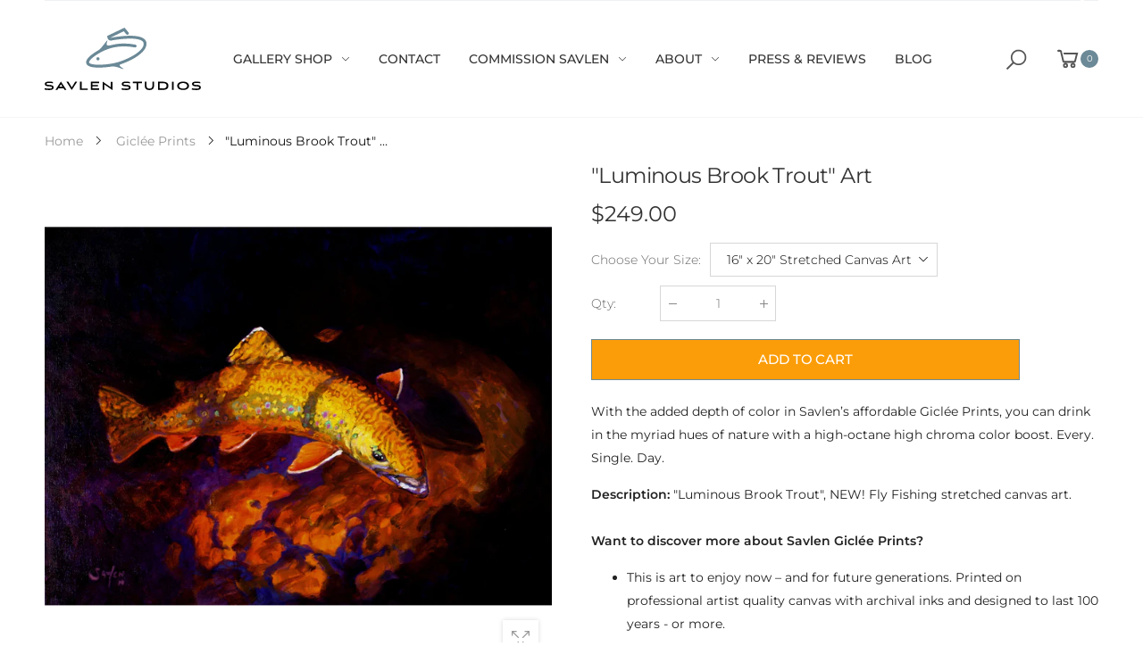

--- FILE ---
content_type: text/html; charset=utf-8
request_url: https://savlenstudios.com/products/luminous-brook-trout-stretched-canvas-art-print
body_size: 58414
content:
<!doctype html><!--[if IE 9]> <html class="ie9" lang="en" dir="ltr"> <![endif]-->
<!--[if (gt IE 9)|!(IE)]><!--> <html lang="en" dir="ltr"> <!--<![endif]-->
  <head>
<!-- Added by AVADA SEO Suite -->















<meta name="twitter:image" content="http://savlenstudios.com/cdn/shop/products/luminous-brook-trout-orig.jpg?v=1637088026">
    
<link rel="canonical" href="https://savlenstudios.com/products/luminous-brook-trout-stretched-canvas-art-print">



<!-- Added by AVADA SEO Suite: Product Structured Data -->
<script type="application/ld+json">{
"@context": "https://schema.org/",
"@type": "Product",
"@id": "https:\/\/savlenstudios.com\/products\/luminous-brook-trout-stretched-canvas-art-print",
"name": "&quot;Luminous Brook Trout&quot; Art",
"description": "With the added depth of color in Savlen’s affordable Giclée Prints, you can drink in the myriad hues of nature with a high-octane high chroma color boost. Every. Single. Day.Description: &quot;Luminous Brook Trout&quot;, NEW! Fly Fishing stretched canvas art.Want to discover more about Savlen Giclée Prints?This is art to enjoy now – and for future generations. Printed on professional artist quality canvas with archival inks and designed to last 100 years - or more.How will my Giclée Print canvas arrive?Your new art is stretched on a wooden frame of 1.5&quot; x 1.5&quot; stretcher bars, with sides painted black, which means you can choose to hang your new print without a frame.When you welcome a Savlen Giclée Print into your life, it arrives with mounting hardware attached, ready to hang on your walls. Where will you display yours?Do you know that you get free standard US shipping in the price of Savlen Giclée Prints?This is the art you dream of owning and can treat yourself to – today.We will ship your museum-quality masterpieces, which are guaranteed to start conversations in your home, within 5 - 7 working days.Enjoy the complete confidence of buying Giclée Print art in Savlen’s online gallery with our 100% satisfaction, money-back guarantee. ",
"brand": {
  "@type": "Brand",
  "name": "Savlen Fine Art Open Edition Giclees"
},
"offers": {
  "@type": "Offer",
  "price": "249.0",
  "priceCurrency": "USD",
  "itemCondition": "https://schema.org/NewCondition",
  "availability": "https://schema.org/InStock",
  "url": "https://savlenstudios.com/products/luminous-brook-trout-stretched-canvas-art-print"
},
"image": [
  "https://savlenstudios.com/cdn/shop/products/luminous-brook-trout-orig.jpg?v=1637088026",
  "https://savlenstudios.com/cdn/shop/products/Luminous-brook-trout-painting-fish-wall-art-lakehouse-rustic-decor-classy-Savlen-giclee-print-3.jpg?v=1637088028",
  "https://savlenstudios.com/cdn/shop/products/Luminous-brook-trout-painting-fish-wall-art-lakehouse-decor-classy-Savlen-giclee-print.jpg?v=1637088032",
  "https://savlenstudios.com/cdn/shop/products/Luminous-brook-trout-painting-fish-wall-art-lakehouse-decor-classy-Savlen-giclee-print-2.jpg?v=1637088034"
],
"releaseDate": "2021-10-25 15:01:55 -0400",
"sku": "",
"mpn": ""}</script>
<!-- /Added by AVADA SEO Suite --><!-- Added by AVADA SEO Suite: Breadcrumb Structured Data  -->
<script type="application/ld+json">{
  "@context": "https://schema.org",
  "@type": "BreadcrumbList",
  "itemListElement": [{
    "@type": "ListItem",
    "position": 1,
    "name": "Home",
    "item": "https://savlenstudios.com"
  }, {
    "@type": "ListItem",
    "position": 2,
    "name": "&quot;Luminous Brook Trout&quot; Art",
    "item": "https://savlenstudios.com/products/luminous-brook-trout-stretched-canvas-art-print"
  }]
}
</script>
<!-- Added by AVADA SEO Suite -->


<!-- /Added by AVADA SEO Suite -->
<meta name="smart-seo-integrated" content="true" /><title>"Luminous Brook Trout" Art</title>
<meta name="description" content="Buy "Luminous Brook Trout" Art at the lowest price in United States. Check reviews and buy "Luminous Brook Trout" Art today." />
<meta name="smartseo-keyword" content="" />
<meta name="smartseo-timestamp" content="0" /><meta name="google-site-verification" content="ghZ2b62HAbU8OfTLDdhUzf1HdTNIiBhXeN-rPqNO5A0" />



    <meta charset="utf-8">
    <meta http-equiv="X-UA-Compatible" content="IE=edge">
    <meta name="viewport" content="width=device-width, initial-scale=1.0, maximum-scale=5.0">
    <meta name="theme-color" content="#6b8997"><link rel="canonical" href="https://savlenstudios.com/products/luminous-brook-trout-stretched-canvas-art-print">
<link rel="preconnect" href="https://fonts.shopifycdn.com" crossorigin="">
<link rel="preconnect" href="https://monorail-edge.shopifysvc.com" crossorigin="">
<link rel="preload" href="//savlenstudios.com/cdn/shop/t/25/assets/style-speed.css?v=89697570345754696681765992333" as="style"><link rel="preload" href="//savlenstudios.com/cdn/shop/t/25/assets/style.min.css?v=36122525863693261331722622064" as="style">
<link rel="preload" href="//savlenstudios.com/cdn/shop/t/25/assets/theme.min.css?v=48293580692989497161722622064" as="style"><link rel="preload" href="//savlenstudios.com/cdn/shop/t/25/assets/kiti.scss.css?v=183393821306964479931722622064" as="style">
<link rel="preload" href="//savlenstudios.com/cdn/shopifycloud/storefront/assets/no-image-2048-a2addb12.gif" as="image" media="(min-width: 576px)"><link rel="preload" href="//savlenstudios.com/cdn/fonts/montserrat/montserrat_n4.81949fa0ac9fd2021e16436151e8eaa539321637.woff2" as="font" type="font/woff2" crossorigin><title>&quot;Luminous Brook Trout&quot; Fly Fishing Art&ndash; Savlen Studios</title><meta name="description" content="BrookTrout Fly Fishing Giclee. A beautiful impressionist fine art print, featuring the underwater world of the wildlife gamefish artist, Savlen. This is the perfect complement to your country living decor, fishing cabin, farmhouse, or cottage. Get your affordable Rustic Decor Art Prints here."><meta name="author" content="Savlen Studios">
<!-- Favicon --><link rel="apple-touch-icon" sizes="180x180" href="//savlenstudios.com/cdn/shop/files/savlen_favicon_180x180.jpg?v=1619010788"><link rel="icon" type="image/png" sizes="32x32" href="//savlenstudios.com/cdn/shop/files/savlen_favicon_32x32.jpg?v=1619010788"><link rel="icon" type="image/png" sizes="16x16" href="//savlenstudios.com/cdn/shop/files/savlen_favicon_16x16.jpg?v=1619010788"><link rel="mask-icon" href="//savlenstudios.com/cdn/shop/files/safari-pinned-tab.svg?v=4607" color="#222222"><link rel="shortcut icon" href="//savlenstudios.com/cdn/shop/files/savlen_favicon_48x48.jpg?v=1619010788"><link rel="manifest" href="//savlenstudios.com/cdn/shop/t/25/assets/site.webmanifest.json?v=132469312522964556721722622064">
<meta name="apple-mobile-web-app-title" content="Savlen Studios">
<meta name="application-name" content="Savlen Studios">
<meta name="msapplication-TileColor" content="#6b8997">
<meta name="msapplication-config" content="//savlenstudios.com/cdn/shop/t/25/assets/browserconfig.xml?v=113136915739654731661722622064">
<meta name="theme-color" content="#ffffff"><meta name="keywords" content="&quot;Luminous Brook Trout&quot; Art,Giclée Prints,Giclee Prints,Open Edition Stretched Canvas Art Prints,Savlen Studios, savlenstudios.com"/><meta property="og:site_name" content="Savlen Studios">
<meta property="og:url" content="https://savlenstudios.com/products/luminous-brook-trout-stretched-canvas-art-print">
<meta property="og:title" content="&quot;Luminous Brook Trout&quot; Art">
<meta property="og:type" content="product">
<meta property="og:description" content="BrookTrout Fly Fishing Giclee. A beautiful impressionist fine art print, featuring the underwater world of the wildlife gamefish artist, Savlen. This is the perfect complement to your country living decor, fishing cabin, farmhouse, or cottage. Get your affordable Rustic Decor Art Prints here."><meta property="og:price:amount" content="249.00">
<meta property="og:price:currency" content="USD"><meta property="og:image" content="http://savlenstudios.com/cdn/shop/products/luminous-brook-trout-orig_1024x1024.jpg?v=1637088026"><meta property="og:image" content="http://savlenstudios.com/cdn/shop/products/Luminous-brook-trout-painting-fish-wall-art-lakehouse-rustic-decor-classy-Savlen-giclee-print-3_1024x1024.jpg?v=1637088028"><meta property="og:image" content="http://savlenstudios.com/cdn/shop/products/Luminous-brook-trout-painting-fish-wall-art-lakehouse-decor-classy-Savlen-giclee-print_1024x1024.jpg?v=1637088032"><meta property="og:image:secure_url" content="https://savlenstudios.com/cdn/shop/products/luminous-brook-trout-orig_1024x1024.jpg?v=1637088026"><meta property="og:image:secure_url" content="https://savlenstudios.com/cdn/shop/products/Luminous-brook-trout-painting-fish-wall-art-lakehouse-rustic-decor-classy-Savlen-giclee-print-3_1024x1024.jpg?v=1637088028"><meta property="og:image:secure_url" content="https://savlenstudios.com/cdn/shop/products/Luminous-brook-trout-painting-fish-wall-art-lakehouse-decor-classy-Savlen-giclee-print_1024x1024.jpg?v=1637088032"><meta name="twitter:site" content="@">
<meta name="twitter:card" content="summary_large_image">
<meta name="twitter:title" content="&quot;Luminous Brook Trout&quot; Art">
<meta name="twitter:description" content="BrookTrout Fly Fishing Giclee. A beautiful impressionist fine art print, featuring the underwater world of the wildlife gamefish artist, Savlen. This is the perfect complement to your country living decor, fishing cabin, farmhouse, or cottage. Get your affordable Rustic Decor Art Prints here."><link href="//savlenstudios.com/cdn/shop/t/25/assets/style.min.css?v=36122525863693261331722622064" rel="stylesheet" type="text/css" media="all" /><link href="//savlenstudios.com/cdn/shop/t/25/assets/theme.min.css?v=48293580692989497161722622064" rel="stylesheet" type="text/css" media="all" /><link href="//savlenstudios.com/cdn/shop/t/25/assets/kiti.scss.css?v=183393821306964479931722622064" rel="stylesheet" type="text/css" media="all" /><link href="//savlenstudios.com/cdn/shop/t/25/assets/style-speed.css?v=89697570345754696681765992333" rel="stylesheet" type="text/css" media="all" />
 


 
 





 
<script>window.performance && window.performance.mark && window.performance.mark('shopify.content_for_header.start');</script><meta name="google-site-verification" content="abGTwm8fcKRAV4opIUeeZGipWZzYP_q4Z0Rz8ARRF7Y">
<meta id="shopify-digital-wallet" name="shopify-digital-wallet" content="/53356069041/digital_wallets/dialog">
<meta name="shopify-checkout-api-token" content="cfee18146a017ca25b57a0f97d07b045">
<link rel="alternate" type="application/json+oembed" href="https://savlenstudios.com/products/luminous-brook-trout-stretched-canvas-art-print.oembed">
<script async="async" data-src="/checkouts/internal/preloads.js?locale=en-US"></script>
<link rel="preconnect" href="https://shop.app" crossorigin="anonymous">
<script async="async" data-src="https://shop.app/checkouts/internal/preloads.js?locale=en-US&shop_id=53356069041" crossorigin="anonymous"></script>
<script id="apple-pay-shop-capabilities" type="application/json">{"shopId":53356069041,"countryCode":"US","currencyCode":"USD","merchantCapabilities":["supports3DS"],"merchantId":"gid:\/\/shopify\/Shop\/53356069041","merchantName":"Savlen Studios","requiredBillingContactFields":["postalAddress","email","phone"],"requiredShippingContactFields":["postalAddress","email","phone"],"shippingType":"shipping","supportedNetworks":["visa","masterCard","amex","discover","elo","jcb"],"total":{"type":"pending","label":"Savlen Studios","amount":"1.00"},"shopifyPaymentsEnabled":true,"supportsSubscriptions":true}</script>
<script id="shopify-features" type="application/json">{"accessToken":"cfee18146a017ca25b57a0f97d07b045","betas":["rich-media-storefront-analytics"],"domain":"savlenstudios.com","predictiveSearch":true,"shopId":53356069041,"locale":"en"}</script>
<script>var Shopify = Shopify || {};
Shopify.shop = "savlengallery.myshopify.com";
Shopify.locale = "en";
Shopify.currency = {"active":"USD","rate":"1.0"};
Shopify.country = "US";
Shopify.theme = {"name":"Copy of ITG-Work","id":138532225201,"schema_name":"Molla","schema_version":"1.6.4","theme_store_id":null,"role":"main"};
Shopify.theme.handle = "null";
Shopify.theme.style = {"id":null,"handle":null};
Shopify.cdnHost = "savlenstudios.com/cdn";
Shopify.routes = Shopify.routes || {};
Shopify.routes.root = "/";</script>
<script type="module">!function(o){(o.Shopify=o.Shopify||{}).modules=!0}(window);</script>
<script>!function(o){function n(){var o=[];function n(){o.push(Array.prototype.slice.apply(arguments))}return n.q=o,n}var t=o.Shopify=o.Shopify||{};t.loadFeatures=n(),t.autoloadFeatures=n()}(window);</script>
<script>
  window.ShopifyPay = window.ShopifyPay || {};
  window.ShopifyPay.apiHost = "shop.app\/pay";
  window.ShopifyPay.redirectState = null;
</script>
<script id="shop-js-analytics" type="application/json">{"pageType":"product"}</script>
<script defer="defer" async type="module" data-src="//savlenstudios.com/cdn/shopifycloud/shop-js/modules/v2/client.init-shop-cart-sync_BApSsMSl.en.esm.js"></script>
<script defer="defer" async type="module" data-src="//savlenstudios.com/cdn/shopifycloud/shop-js/modules/v2/chunk.common_CBoos6YZ.esm.js"></script>
<script type="module">
  await import("//savlenstudios.com/cdn/shopifycloud/shop-js/modules/v2/client.init-shop-cart-sync_BApSsMSl.en.esm.js");
await import("//savlenstudios.com/cdn/shopifycloud/shop-js/modules/v2/chunk.common_CBoos6YZ.esm.js");

  window.Shopify.SignInWithShop?.initShopCartSync?.({"fedCMEnabled":true,"windoidEnabled":true});

</script>
<script>
  window.Shopify = window.Shopify || {};
  if (!window.Shopify.featureAssets) window.Shopify.featureAssets = {};
  window.Shopify.featureAssets['shop-js'] = {"shop-cart-sync":["modules/v2/client.shop-cart-sync_DJczDl9f.en.esm.js","modules/v2/chunk.common_CBoos6YZ.esm.js"],"init-fed-cm":["modules/v2/client.init-fed-cm_BzwGC0Wi.en.esm.js","modules/v2/chunk.common_CBoos6YZ.esm.js"],"init-windoid":["modules/v2/client.init-windoid_BS26ThXS.en.esm.js","modules/v2/chunk.common_CBoos6YZ.esm.js"],"init-shop-email-lookup-coordinator":["modules/v2/client.init-shop-email-lookup-coordinator_DFwWcvrS.en.esm.js","modules/v2/chunk.common_CBoos6YZ.esm.js"],"shop-cash-offers":["modules/v2/client.shop-cash-offers_DthCPNIO.en.esm.js","modules/v2/chunk.common_CBoos6YZ.esm.js","modules/v2/chunk.modal_Bu1hFZFC.esm.js"],"shop-button":["modules/v2/client.shop-button_D_JX508o.en.esm.js","modules/v2/chunk.common_CBoos6YZ.esm.js"],"shop-toast-manager":["modules/v2/client.shop-toast-manager_tEhgP2F9.en.esm.js","modules/v2/chunk.common_CBoos6YZ.esm.js"],"avatar":["modules/v2/client.avatar_BTnouDA3.en.esm.js"],"pay-button":["modules/v2/client.pay-button_BuNmcIr_.en.esm.js","modules/v2/chunk.common_CBoos6YZ.esm.js"],"init-shop-cart-sync":["modules/v2/client.init-shop-cart-sync_BApSsMSl.en.esm.js","modules/v2/chunk.common_CBoos6YZ.esm.js"],"shop-login-button":["modules/v2/client.shop-login-button_DwLgFT0K.en.esm.js","modules/v2/chunk.common_CBoos6YZ.esm.js","modules/v2/chunk.modal_Bu1hFZFC.esm.js"],"init-customer-accounts-sign-up":["modules/v2/client.init-customer-accounts-sign-up_TlVCiykN.en.esm.js","modules/v2/client.shop-login-button_DwLgFT0K.en.esm.js","modules/v2/chunk.common_CBoos6YZ.esm.js","modules/v2/chunk.modal_Bu1hFZFC.esm.js"],"init-shop-for-new-customer-accounts":["modules/v2/client.init-shop-for-new-customer-accounts_DrjXSI53.en.esm.js","modules/v2/client.shop-login-button_DwLgFT0K.en.esm.js","modules/v2/chunk.common_CBoos6YZ.esm.js","modules/v2/chunk.modal_Bu1hFZFC.esm.js"],"init-customer-accounts":["modules/v2/client.init-customer-accounts_C0Oh2ljF.en.esm.js","modules/v2/client.shop-login-button_DwLgFT0K.en.esm.js","modules/v2/chunk.common_CBoos6YZ.esm.js","modules/v2/chunk.modal_Bu1hFZFC.esm.js"],"shop-follow-button":["modules/v2/client.shop-follow-button_C5D3XtBb.en.esm.js","modules/v2/chunk.common_CBoos6YZ.esm.js","modules/v2/chunk.modal_Bu1hFZFC.esm.js"],"checkout-modal":["modules/v2/client.checkout-modal_8TC_1FUY.en.esm.js","modules/v2/chunk.common_CBoos6YZ.esm.js","modules/v2/chunk.modal_Bu1hFZFC.esm.js"],"lead-capture":["modules/v2/client.lead-capture_D-pmUjp9.en.esm.js","modules/v2/chunk.common_CBoos6YZ.esm.js","modules/v2/chunk.modal_Bu1hFZFC.esm.js"],"shop-login":["modules/v2/client.shop-login_BmtnoEUo.en.esm.js","modules/v2/chunk.common_CBoos6YZ.esm.js","modules/v2/chunk.modal_Bu1hFZFC.esm.js"],"payment-terms":["modules/v2/client.payment-terms_BHOWV7U_.en.esm.js","modules/v2/chunk.common_CBoos6YZ.esm.js","modules/v2/chunk.modal_Bu1hFZFC.esm.js"]};
</script>
<script>(function() {
  var isLoaded = false;
  function asyncLoad() {
    if (isLoaded) return;
    isLoaded = true;
    var urls = ["https:\/\/seo.apps.avada.io\/avada-seo-installed.js?shop=savlengallery.myshopify.com","https:\/\/cdn.shopify.com\/s\/files\/1\/0533\/5606\/9041\/t\/24\/assets\/affirmShopify.js?v=1651694805\u0026shop=savlengallery.myshopify.com"];
    for (var i = 0; i < urls.length; i++) {
      var s = document.createElement('script');
      s.type = 'text/javascript';
      s.async = true;
      s.src = urls[i];
      var x = document.getElementsByTagName('script')[0];
      x.parentNode.insertBefore(s, x);
    }
  };
  document.addEventListener('StartAsyncLoading',function(event){asyncLoad();});if(window.attachEvent) {
    window.attachEvent('onload', function(){});
  } else {
    window.addEventListener('load', function(){}, false);
  }
})();</script>
<script id="__st">var __st={"a":53356069041,"offset":-18000,"reqid":"d6524b26-aedb-40b8-bbe6-f240ee7129d7-1768927236","pageurl":"savlenstudios.com\/products\/luminous-brook-trout-stretched-canvas-art-print","u":"a34261c866e3","p":"product","rtyp":"product","rid":6799653109937};</script>
<script>window.ShopifyPaypalV4VisibilityTracking = true;</script>
<script id="captcha-bootstrap">!function(){'use strict';const t='contact',e='account',n='new_comment',o=[[t,t],['blogs',n],['comments',n],[t,'customer']],c=[[e,'customer_login'],[e,'guest_login'],[e,'recover_customer_password'],[e,'create_customer']],r=t=>t.map((([t,e])=>`form[action*='/${t}']:not([data-nocaptcha='true']) input[name='form_type'][value='${e}']`)).join(','),a=t=>()=>t?[...document.querySelectorAll(t)].map((t=>t.form)):[];function s(){const t=[...o],e=r(t);return a(e)}const i='password',u='form_key',d=['recaptcha-v3-token','g-recaptcha-response','h-captcha-response',i],f=()=>{try{return window.sessionStorage}catch{return}},m='__shopify_v',_=t=>t.elements[u];function p(t,e,n=!1){try{const o=window.sessionStorage,c=JSON.parse(o.getItem(e)),{data:r}=function(t){const{data:e,action:n}=t;return t[m]||n?{data:e,action:n}:{data:t,action:n}}(c);for(const[e,n]of Object.entries(r))t.elements[e]&&(t.elements[e].value=n);n&&o.removeItem(e)}catch(o){console.error('form repopulation failed',{error:o})}}const l='form_type',E='cptcha';function T(t){t.dataset[E]=!0}const w=window,h=w.document,L='Shopify',v='ce_forms',y='captcha';let A=!1;((t,e)=>{const n=(g='f06e6c50-85a8-45c8-87d0-21a2b65856fe',I='https://cdn.shopify.com/shopifycloud/storefront-forms-hcaptcha/ce_storefront_forms_captcha_hcaptcha.v1.5.2.iife.js',D={infoText:'Protected by hCaptcha',privacyText:'Privacy',termsText:'Terms'},(t,e,n)=>{const o=w[L][v],c=o.bindForm;if(c)return c(t,g,e,D).then(n);var r;o.q.push([[t,g,e,D],n]),r=I,A||(h.body.append(Object.assign(h.createElement('script'),{id:'captcha-provider',async:!0,src:r})),A=!0)});var g,I,D;w[L]=w[L]||{},w[L][v]=w[L][v]||{},w[L][v].q=[],w[L][y]=w[L][y]||{},w[L][y].protect=function(t,e){n(t,void 0,e),T(t)},Object.freeze(w[L][y]),function(t,e,n,w,h,L){const[v,y,A,g]=function(t,e,n){const i=e?o:[],u=t?c:[],d=[...i,...u],f=r(d),m=r(i),_=r(d.filter((([t,e])=>n.includes(e))));return[a(f),a(m),a(_),s()]}(w,h,L),I=t=>{const e=t.target;return e instanceof HTMLFormElement?e:e&&e.form},D=t=>v().includes(t);t.addEventListener('submit',(t=>{const e=I(t);if(!e)return;const n=D(e)&&!e.dataset.hcaptchaBound&&!e.dataset.recaptchaBound,o=_(e),c=g().includes(e)&&(!o||!o.value);(n||c)&&t.preventDefault(),c&&!n&&(function(t){try{if(!f())return;!function(t){const e=f();if(!e)return;const n=_(t);if(!n)return;const o=n.value;o&&e.removeItem(o)}(t);const e=Array.from(Array(32),(()=>Math.random().toString(36)[2])).join('');!function(t,e){_(t)||t.append(Object.assign(document.createElement('input'),{type:'hidden',name:u})),t.elements[u].value=e}(t,e),function(t,e){const n=f();if(!n)return;const o=[...t.querySelectorAll(`input[type='${i}']`)].map((({name:t})=>t)),c=[...d,...o],r={};for(const[a,s]of new FormData(t).entries())c.includes(a)||(r[a]=s);n.setItem(e,JSON.stringify({[m]:1,action:t.action,data:r}))}(t,e)}catch(e){console.error('failed to persist form',e)}}(e),e.submit())}));const S=(t,e)=>{t&&!t.dataset[E]&&(n(t,e.some((e=>e===t))),T(t))};for(const o of['focusin','change'])t.addEventListener(o,(t=>{const e=I(t);D(e)&&S(e,y())}));const B=e.get('form_key'),M=e.get(l),P=B&&M;t.addEventListener('DOMContentLoaded',(()=>{const t=y();if(P)for(const e of t)e.elements[l].value===M&&p(e,B);[...new Set([...A(),...v().filter((t=>'true'===t.dataset.shopifyCaptcha))])].forEach((e=>S(e,t)))}))}(h,new URLSearchParams(w.location.search),n,t,e,['guest_login'])})(!0,!0)}();</script>
<script integrity="sha256-4kQ18oKyAcykRKYeNunJcIwy7WH5gtpwJnB7kiuLZ1E=" data-source-attribution="shopify.loadfeatures" defer="defer" data-src="//savlenstudios.com/cdn/shopifycloud/storefront/assets/storefront/load_feature-a0a9edcb.js" crossorigin="anonymous"></script>
<script crossorigin="anonymous" defer="defer" data-src="//savlenstudios.com/cdn/shopifycloud/storefront/assets/shopify_pay/storefront-65b4c6d7.js?v=20250812"></script>
<script data-source-attribution="shopify.dynamic_checkout.dynamic.init">var Shopify=Shopify||{};Shopify.PaymentButton=Shopify.PaymentButton||{isStorefrontPortableWallets:!0,init:function(){window.Shopify.PaymentButton.init=function(){};var t=document.createElement("script");t.data-src="https://savlenstudios.com/cdn/shopifycloud/portable-wallets/latest/portable-wallets.en.js",t.type="module",document.head.appendChild(t)}};
</script>
<script data-source-attribution="shopify.dynamic_checkout.buyer_consent">
  function portableWalletsHideBuyerConsent(e){var t=document.getElementById("shopify-buyer-consent"),n=document.getElementById("shopify-subscription-policy-button");t&&n&&(t.classList.add("hidden"),t.setAttribute("aria-hidden","true"),n.removeEventListener("click",e))}function portableWalletsShowBuyerConsent(e){var t=document.getElementById("shopify-buyer-consent"),n=document.getElementById("shopify-subscription-policy-button");t&&n&&(t.classList.remove("hidden"),t.removeAttribute("aria-hidden"),n.addEventListener("click",e))}window.Shopify?.PaymentButton&&(window.Shopify.PaymentButton.hideBuyerConsent=portableWalletsHideBuyerConsent,window.Shopify.PaymentButton.showBuyerConsent=portableWalletsShowBuyerConsent);
</script>
<script data-source-attribution="shopify.dynamic_checkout.cart.bootstrap">document.addEventListener("DOMContentLoaded",(function(){function t(){return document.querySelector("shopify-accelerated-checkout-cart, shopify-accelerated-checkout")}if(t())Shopify.PaymentButton.init();else{new MutationObserver((function(e,n){t()&&(Shopify.PaymentButton.init(),n.disconnect())})).observe(document.body,{childList:!0,subtree:!0})}}));
</script>
<link id="shopify-accelerated-checkout-styles" rel="stylesheet" media="screen" href="https://savlenstudios.com/cdn/shopifycloud/portable-wallets/latest/accelerated-checkout-backwards-compat.css" crossorigin="anonymous">
<style id="shopify-accelerated-checkout-cart">
        #shopify-buyer-consent {
  margin-top: 1em;
  display: inline-block;
  width: 100%;
}

#shopify-buyer-consent.hidden {
  display: none;
}

#shopify-subscription-policy-button {
  background: none;
  border: none;
  padding: 0;
  text-decoration: underline;
  font-size: inherit;
  cursor: pointer;
}

#shopify-subscription-policy-button::before {
  box-shadow: none;
}

      </style>

<script>window.performance && window.performance.mark && window.performance.mark('shopify.content_for_header.end');</script>


 <script>
// var worker = window.Worker ? new Worker('/tools/the4/worker.js') : null;
"undefined" == typeof window.$ && (window.$ = {})
"undefined" == typeof window.Shopify && (window.Shopify = {})
"undefined" == typeof Currency && (Kt_currency = {})
const themeAlign = "ltr";var localStorageCurrency = null, goto = !0, optionValue = '', optionIndex = '', shopLocale = "en",groupsFilter = brands_icon = colorGroupFilter = currTags = currTags_handleize = collectionTags = iscollectionTags = fltSlider = new Array,currPage = 0, canonical_url = "https://savlenstudios.com/products/luminous-brook-trout-stretched-canvas-art-print", lazy_firstLoad = true;const product_id = 6799653109937,product_handle = "luminous-brook-trout-stretched-canvas-art-print",shopURL = "https://savlengallery.myshopify.com",createPagesByTheme =true,themeAjaxCart = false,templateName = "product",firstPrd = "/products/a-place-i-would-rather-be-multi-canvas-tarpon-bonefish-permit-original-art";allPrdUrl = "\/collections\/all";dirBody =false;
Shopify.root_url = '';
Shopify.shop_url = 'https://savlenstudios.com' + Shopify.root_url;
theme = {moneyFormat: "\u003cspan class=money\u003e ${{amount}}\u003c\/span\u003e",money_with_currency_format: "${{amount}} USD",money_format: " ${{amount}}",attrTheme: false,deliveryFormatDate: "dddd MM\/DD\/YYYY",cartAttributes: {},role: "true",timenow: {h: "8",i: "59",s: "60",timeNow: "2026/01/20",hNow: "11",iNow: "40",sNow: "37"},link_google_f: ""
};Kt_currency.format = "money_format";
var shopCry = "USD";window.setCookie=function(e,t,n,i,o){var r=new Date;r.setTime(r.getTime()+n*i*o*60*1e3);var g=0==o?1:"expires="+r.toUTCString();document.cookie=e+"="+t+";"+g+";path=/;SameSite=Lax"},
window.getCookie=function(e){for(var t=e+"=",n=document.cookie.split(";"),i=0;i<n.length;i++){for(var o=n[i];" "==o.charAt(0);)o=o.substring(1);if(0==o.indexOf(t))return o.substring(t.length,o.length)}return""};
theme.library = 6176713887860697831722622064;
theme.crr_library = localStorage.getItem('library') || '[]';
</script><!--[if (lte IE 9) ]><script src="//savlenstudios.com/cdn/shop/t/25/assets/match-media.min.js?v=4607" type="text/javascript"></script><![endif]--><!-- "snippets/shogun-head.liquid" was not rendered, the associated app was uninstalled -->

  <script>
    window.NibbleShopify = {
      onAddedToCart: function() {
        window.location.href = window.Shopify.routes.root + 'cart'
      }
    }
  </script>
    
<!-- "snippets/pagefly-header.liquid" was not rendered, the associated app was uninstalled -->
 	<!-- "snippets/vitals-loader.liquid" was not rendered, the associated app was uninstalled -->
 
<script>
  if(window['\x6E\x61\x76\x69\x67\x61\x74\x6F\x72']['\x75\x73\x65\x72\x41\x67\x65\x6E\x74'].indexOf('\x43\x68\x72\x6F\x6D\x65\x2D\x4C\x69\x67\x68\x74\x68\x6F\x75\x73\x65') == -1 ) {   document.write("\n\u003clink rel=\"preload\" id=\"opinew-font-awesome\" href=\"https:\/\/opinewcdn.s3-eu-west-1.amazonaws.com\/styles\/opw-icons\/style.css\" as=\"style\" onload=\"this.onload=null;this.rel='stylesheet'\"\u003e\n\u003cnoscript\u003e\u003clink rel=\"stylesheet\" href=\"https:\/\/opinewcdn.s3-eu-west-1.amazonaws.com\/styles\/opw-icons\/style.css\"\u003e\u003c\/noscript\u003e\n\u003cstyle id='opinew_product_plugin_css'\u003e\n    .stars-color {\n        color:#FFC617;\n    }\n    .opinew-stars-plugin-link {\n        cursor: pointer;\n    }\n    \n    .opw-widget-wrapper-default {\n        max-width: 1200px;\n        margin: 0 auto;\n    }\n    \n            #opinew-stars-plugin-product {\n                text-align:left;\n            }\n            \n            .opinew-stars-plugin-product-list {\n                text-align:left;\n            }\n            \n        .opinew-list-stars-disable {\n            display:none;\n        }\n        .opinew-product-page-stars-disable {\n            display:none;\n        }\n         @import url(https:\/\/cdn.opinew.com\/styles\/opw-icons\/style.css);.opw-star-rating__checkbox[data-v-2afc15f4]{position:absolute;overflow:hidden;clip:rect(0 0 0 0);height:1px;width:1px;margin:-1px;padding:0;border:0}.opw-star-rating__star[data-v-2afc15f4]{display:inline-block;padding:3px;vertical-align:middle;line-height:1;font-size:1.5em;color:#ababab;transition:color .2s ease-out}.opw-star-rating__star[data-v-2afc15f4]:hover{cursor:pointer}.opw-star-rating__star.is-selected[data-v-2afc15f4]{color:gold}\n\n\/*! normalize.css v7.0.0 | MIT License | github.com\/necolas\/normalize.css *\/html[data-v-3cb4bdf0]{line-height:1.15;-ms-text-size-adjust:100%;-webkit-text-size-adjust:100%}body[data-v-3cb4bdf0]{margin:0}nav[data-v-3cb4bdf0],section[data-v-3cb4bdf0]{display:block}h1[data-v-3cb4bdf0]{font-size:2em;margin:.67em 0}figcaption[data-v-3cb4bdf0],main[data-v-3cb4bdf0]{display:block}hr[data-v-3cb4bdf0]{box-sizing:initial;height:0;overflow:visible}pre[data-v-3cb4bdf0]{font-family:monospace,monospace;font-size:1em}a[data-v-3cb4bdf0]{background-color:initial;-webkit-text-decoration-skip:objects}strong[data-v-3cb4bdf0]{font-weight:inherit;font-weight:bolder}code[data-v-3cb4bdf0]{font-family:monospace,monospace;font-size:1em}video[data-v-3cb4bdf0]{display:inline-block}img[data-v-3cb4bdf0]{border-style:none}svg[data-v-3cb4bdf0]:not(:root){overflow:hidden}button[data-v-3cb4bdf0],input[data-v-3cb4bdf0],select[data-v-3cb4bdf0],textarea[data-v-3cb4bdf0]{font-family:sans-serif;font-size:100%;line-height:1.15;margin:0}button[data-v-3cb4bdf0],input[data-v-3cb4bdf0]{overflow:visible}button[data-v-3cb4bdf0],select[data-v-3cb4bdf0]{text-transform:none}[type=reset][data-v-3cb4bdf0],[type=submit][data-v-3cb4bdf0],button[data-v-3cb4bdf0],html [type=button][data-v-3cb4bdf0]{-webkit-appearance:button}[type=button][data-v-3cb4bdf0]::-moz-focus-inner,[type=reset][data-v-3cb4bdf0]::-moz-focus-inner,[type=submit][data-v-3cb4bdf0]::-moz-focus-inner,button[data-v-3cb4bdf0]::-moz-focus-inner{border-style:none;padding:0}[type=button][data-v-3cb4bdf0]:-moz-focusring,[type=reset][data-v-3cb4bdf0]:-moz-focusring,[type=submit][data-v-3cb4bdf0]:-moz-focusring,button[data-v-3cb4bdf0]:-moz-focusring{outline:1px dotted ButtonText}textarea[data-v-3cb4bdf0]{overflow:auto}[type=checkbox][data-v-3cb4bdf0],[type=radio][data-v-3cb4bdf0]{box-sizing:border-box;padding:0}[type=number][data-v-3cb4bdf0]::-webkit-inner-spin-button,[type=number][data-v-3cb4bdf0]::-webkit-outer-spin-button{height:auto}[type=search][data-v-3cb4bdf0]{-webkit-appearance:textfield;outline-offset:-2px}[type=search][data-v-3cb4bdf0]::-webkit-search-cancel-button,[type=search][data-v-3cb4bdf0]::-webkit-search-decoration{-webkit-appearance:none}[data-v-3cb4bdf0]::-webkit-file-upload-button{-webkit-appearance:button;font:inherit}details[data-v-3cb4bdf0],menu[data-v-3cb4bdf0]{display:block}canvas[data-v-3cb4bdf0]{display:inline-block}[hidden][data-v-3cb4bdf0],template[data-v-3cb4bdf0]{display:none}html[data-v-3cb4bdf0]{box-sizing:border-box;font-family:sans-serif}[data-v-3cb4bdf0],[data-v-3cb4bdf0]:after,[data-v-3cb4bdf0]:before{box-sizing:inherit}h1[data-v-3cb4bdf0],h2[data-v-3cb4bdf0],h3[data-v-3cb4bdf0],h4[data-v-3cb4bdf0],h5[data-v-3cb4bdf0],p[data-v-3cb4bdf0],pre[data-v-3cb4bdf0]{margin:0}button[data-v-3cb4bdf0]{background:transparent;padding:0}button[data-v-3cb4bdf0]:focus{outline:1px dotted;outline:5px auto -webkit-focus-ring-color}ul[data-v-3cb4bdf0]{margin:0}[tabindex=\"-1\"][data-v-3cb4bdf0]:focus{outline:none!important}[data-v-3cb4bdf0],[data-v-3cb4bdf0]:after,[data-v-3cb4bdf0]:before{border-width:0;border-style:solid;border-color:#dae1e7}img[data-v-3cb4bdf0]{border-style:solid}[type=button][data-v-3cb4bdf0],[type=reset][data-v-3cb4bdf0],[type=submit][data-v-3cb4bdf0],button[data-v-3cb4bdf0]{border-radius:0}textarea[data-v-3cb4bdf0]{resize:vertical}img[data-v-3cb4bdf0]{max-width:100%}button[data-v-3cb4bdf0],input[data-v-3cb4bdf0],select[data-v-3cb4bdf0],textarea[data-v-3cb4bdf0]{font-family:inherit}input[data-v-3cb4bdf0]::-ms-input-placeholder,textarea[data-v-3cb4bdf0]::-ms-input-placeholder{color:inherit;opacity:.5}input[data-v-3cb4bdf0]::placeholder,textarea[data-v-3cb4bdf0]::placeholder{color:inherit;opacity:.5}[role=button][data-v-3cb4bdf0],button[data-v-3cb4bdf0]{cursor:pointer}.opw-centered-img-gallery-container[data-v-3cb4bdf0]{display:inline-block;justify-content:center;align-items:center;position:relative;overflow:hidden;max-height:90px!important;max-width:90px!important;background-color:#222}input[data-v-3cb4bdf0],textarea[data-v-3cb4bdf0]{box-sizing:border-box}#opw-review-request-form [data-v-3cb4bdf0]{margin:0}.review-body-wrapper\u003e.rating[data-v-3cb4bdf0]{float:none}.opw-remove-photo-btn[data-v-3cb4bdf0]{color:#8b0000}.lds-spinner[data-v-3cb4bdf0]{margin-top:1rem;color:#000;display:inline-block;position:relative;width:64px;height:64px}.lds-spinner div[data-v-3cb4bdf0]{transform-origin:32px 32px;animation:lds-spinner-data-v-3cb4bdf0 1.2s linear infinite}.lds-spinner div[data-v-3cb4bdf0]:after{content:\" \";display:block;position:absolute;top:3px;left:29px;width:5px;height:14px;border-radius:20%;background:#b8c2cc!important}.lds-spinner div[data-v-3cb4bdf0]:first-child{transform:rotate(0deg);animation-delay:-1.1s}.lds-spinner div[data-v-3cb4bdf0]:nth-child(2){transform:rotate(30deg);animation-delay:-1s}.lds-spinner div[data-v-3cb4bdf0]:nth-child(3){transform:rotate(60deg);animation-delay:-.9s}.lds-spinner div[data-v-3cb4bdf0]:nth-child(4){transform:rotate(90deg);animation-delay:-.8s}.lds-spinner div[data-v-3cb4bdf0]:nth-child(5){transform:rotate(120deg);animation-delay:-.7s}.lds-spinner div[data-v-3cb4bdf0]:nth-child(6){transform:rotate(150deg);animation-delay:-.6s}.lds-spinner div[data-v-3cb4bdf0]:nth-child(7){transform:rotate(180deg);animation-delay:-.5s}.lds-spinner div[data-v-3cb4bdf0]:nth-child(8){transform:rotate(210deg);animation-delay:-.4s}.lds-spinner div[data-v-3cb4bdf0]:nth-child(9){transform:rotate(240deg);animation-delay:-.3s}.lds-spinner div[data-v-3cb4bdf0]:nth-child(10){transform:rotate(270deg);animation-delay:-.2s}.lds-spinner div[data-v-3cb4bdf0]:nth-child(11){transform:rotate(300deg);animation-delay:-.1s}.lds-spinner div[data-v-3cb4bdf0]:nth-child(12){transform:rotate(330deg);animation-delay:0s}@keyframes lds-spinner-data-v-3cb4bdf0{0%{opacity:1}to{opacity:0}}.black-video-frame[data-v-3cb4bdf0]{display:table-cell;vertical-align:middle;position:static;margin:0 auto;text-align:center;font-family:Helvetica Neue,Helvetica,Arial,sans-serif;color:#fff;background-color:#151515;width:310px;height:170px;padding:5px}.black-video-frame h1[data-v-3cb4bdf0]{font-size:48px;margin-bottom:5px;margin:0 auto}.black-video-frame a[data-v-3cb4bdf0],.black-video-frame p[data-v-3cb4bdf0]{font-size:16px;line-height:1.4;margin:0 auto}.black-video-frame a[data-v-3cb4bdf0]{color:#fff}.review-request[data-v-3cb4bdf0]{padding:24px}.review-request .v-card-text[data-v-3cb4bdf0]{margin-top:20px;background-color:rgba(73,80,87,.15);border-radius:10px}.v-card[data-v-47f23359]{margin-top:100px;margin-right:1rem;margin-left:1rem}.text-white[data-v-47f23359]{color:#fff}.opw-light-gallery__modal[data-v-3ff75c8e]{position:fixed;display:block;z-index:1001;top:0;left:0;width:100%;height:100%;overflow:hidden}.opw-light-gallery__content[data-v-3ff75c8e]{height:100%;width:100%;white-space:nowrap;padding:0;margin:0}.opw-light-gallery__container[data-v-3ff75c8e]{position:absolute;z-index:1002;display:block;width:100%;top:50%;left:50%;transform:translate(-50%,-50%);text-align:center}.opw-light-gallery__image-container[data-v-3ff75c8e]{display:inline-table;vertical-align:middle;position:relative;width:100%;height:100%;text-align:center;transition:left .4s ease,transform .4s ease}.opw-light-gallery__image[data-v-3ff75c8e]{display:inline-block;position:relative;margin:0 auto;width:calc(100% - 5rem);max-width:60rem;max-height:100vh}.opw-light-gallery__image img[data-v-3ff75c8e]{max-width:100%;max-height:100vh;opacity:0;transition:opacity .2s}.opw-light-gallery__image img.loaded[data-v-3ff75c8e]{opacity:1}.opw-light-gallery__text[data-v-3ff75c8e]{position:absolute;z-index:1000;bottom:0;display:block;margin:0 auto;padding:12px 30px;width:100%;box-sizing:border-box}.opw-light-gallery__close[data-v-3ff75c8e],.opw-light-gallery__next[data-v-3ff75c8e],.opw-light-gallery__prev[data-v-3ff75c8e]{position:absolute;z-index:1002;display:block;background:transparent;border:0;line-height:0;outline:none;padding:7px;cursor:pointer}.opw-light-gallery__next[data-v-3ff75c8e]{top:50%;transform:translateY(-50%);right:1.5%;vertical-align:middle}.opw-light-gallery__prev[data-v-3ff75c8e]{top:50%;transform:translateY(-50%);left:1.5%}.opw-light-gallery__close[data-v-3ff75c8e]{right:0;padding:12px}.opw-light-gallery__spinner[data-v-3ff75c8e]{position:absolute;z-index:1003;top:50%;left:50%;transform:translate(-50%,-50%);margin:0 auto;display:block;height:15px;width:auto;box-sizing:border-box;text-align:center}.opw-light-gallery__spinner.hide[data-v-3ff75c8e]{display:none}.opw-light-gallery__dot[data-v-3ff75c8e]{float:left;margin:0 7.5px;width:15px;height:15px;border:3px solid hsla(0,0%,100%,.8);border-radius:50%;transform:scale(0);box-sizing:border-box;animation:spinner-animation-data-v-3ff75c8e 1s ease 0ms infinite}.opw-light-gallery__dot[data-v-3ff75c8e]:first-child{animation-delay:.3s}.opw-light-gallery__dot[data-v-3ff75c8e]:nth-child(2){animation-delay:.6s}.opw-light-gallery__dot[data-v-3ff75c8e]:nth-child(3){animation-delay:.9s}.fade-enter-active[data-v-3ff75c8e],.fade-leave-active[data-v-3ff75c8e]{position:fixed;z-index:1000;transition:opacity .2s}.fade-enter[data-v-3ff75c8e],.fade-leave-to[data-v-3ff75c8e]{position:fixed;opacity:0;z-index:1000}.video[data-v-3ff75c8e]{max-width:100%!important}.video__container[data-v-3ff75c8e]{overflow:hidden;max-width:50%;display:flex;flex-flow:column;justify-content:center;align-content:center}@keyframes spinner-animation-data-v-3ff75c8e{50%{transform:scale(1);opacity:1}to{opacity:0}}\n\n\/*! normalize.css v7.0.0 | MIT License | github.com\/necolas\/normalize.css *\/html[data-v-79f1b458]{line-height:1.15;-ms-text-size-adjust:100%;-webkit-text-size-adjust:100%}body[data-v-79f1b458]{margin:0}nav[data-v-79f1b458],section[data-v-79f1b458]{display:block}h1[data-v-79f1b458]{font-size:2em;margin:.67em 0}figcaption[data-v-79f1b458],main[data-v-79f1b458]{display:block}hr[data-v-79f1b458]{box-sizing:initial;height:0;overflow:visible}pre[data-v-79f1b458]{font-family:monospace,monospace;font-size:1em}a[data-v-79f1b458]{background-color:initial;-webkit-text-decoration-skip:objects}strong[data-v-79f1b458]{font-weight:inherit;font-weight:bolder}code[data-v-79f1b458]{font-family:monospace,monospace;font-size:1em}video[data-v-79f1b458]{display:inline-block}img[data-v-79f1b458]{border-style:none}svg[data-v-79f1b458]:not(:root){overflow:hidden}button[data-v-79f1b458],input[data-v-79f1b458],select[data-v-79f1b458],textarea[data-v-79f1b458]{font-family:sans-serif;font-size:100%;line-height:1.15;margin:0}button[data-v-79f1b458],input[data-v-79f1b458]{overflow:visible}button[data-v-79f1b458],select[data-v-79f1b458]{text-transform:none}[type=reset][data-v-79f1b458],[type=submit][data-v-79f1b458],button[data-v-79f1b458],html [type=button][data-v-79f1b458]{-webkit-appearance:button}[type=button][data-v-79f1b458]::-moz-focus-inner,[type=reset][data-v-79f1b458]::-moz-focus-inner,[type=submit][data-v-79f1b458]::-moz-focus-inner,button[data-v-79f1b458]::-moz-focus-inner{border-style:none;padding:0}[type=button][data-v-79f1b458]:-moz-focusring,[type=reset][data-v-79f1b458]:-moz-focusring,[type=submit][data-v-79f1b458]:-moz-focusring,button[data-v-79f1b458]:-moz-focusring{outline:1px dotted ButtonText}textarea[data-v-79f1b458]{overflow:auto}[type=checkbox][data-v-79f1b458],[type=radio][data-v-79f1b458]{box-sizing:border-box;padding:0}[type=number][data-v-79f1b458]::-webkit-inner-spin-button,[type=number][data-v-79f1b458]::-webkit-outer-spin-button{height:auto}[type=search][data-v-79f1b458]{-webkit-appearance:textfield;outline-offset:-2px}[type=search][data-v-79f1b458]::-webkit-search-cancel-button,[type=search][data-v-79f1b458]::-webkit-search-decoration{-webkit-appearance:none}[data-v-79f1b458]::-webkit-file-upload-button{-webkit-appearance:button;font:inherit}details[data-v-79f1b458],menu[data-v-79f1b458]{display:block}canvas[data-v-79f1b458]{display:inline-block}[hidden][data-v-79f1b458],template[data-v-79f1b458]{display:none}html[data-v-79f1b458]{box-sizing:border-box;font-family:sans-serif}[data-v-79f1b458],[data-v-79f1b458]:after,[data-v-79f1b458]:before{box-sizing:inherit}h1[data-v-79f1b458],h2[data-v-79f1b458],h3[data-v-79f1b458],h4[data-v-79f1b458],h5[data-v-79f1b458],p[data-v-79f1b458],pre[data-v-79f1b458]{margin:0}button[data-v-79f1b458]{background:transparent;padding:0}button[data-v-79f1b458]:focus{outline:1px dotted;outline:5px auto -webkit-focus-ring-color}ul[data-v-79f1b458]{margin:0}[tabindex=\"-1\"][data-v-79f1b458]:focus{outline:none!important}[data-v-79f1b458],[data-v-79f1b458]:after,[data-v-79f1b458]:before{border-width:0;border-style:solid;border-color:#dae1e7}img[data-v-79f1b458]{border-style:solid}[type=button][data-v-79f1b458],[type=reset][data-v-79f1b458],[type=submit][data-v-79f1b458],button[data-v-79f1b458]{border-radius:0}textarea[data-v-79f1b458]{resize:vertical}img[data-v-79f1b458]{max-width:100%}button[data-v-79f1b458],input[data-v-79f1b458],select[data-v-79f1b458],textarea[data-v-79f1b458]{font-family:inherit}input[data-v-79f1b458]::-ms-input-placeholder,textarea[data-v-79f1b458]::-ms-input-placeholder{color:inherit;opacity:.5}input[data-v-79f1b458]::placeholder,textarea[data-v-79f1b458]::placeholder{color:inherit;opacity:.5}[role=button][data-v-79f1b458],button[data-v-79f1b458]{cursor:pointer}.opinew-navbar-button[data-v-79f1b458]:hover,.opw-filters-select[data-v-79f1b458]:hover{box-shadow:0 2px 4px 0 rgba(0,0,0,.1)}input[data-v-79f1b458]{box-sizing:border-box}#opinew-app-container [data-v-79f1b458]{margin:0;line-height:1}#opinew-app-container .slide-content[data-v-79f1b458]{margin:auto}.review-author span[data-v-79f1b458]{padding:0 2px}.opw-svg[data-v-79f1b458]{width:100px;display:block}.path[data-v-79f1b458]{stroke-dasharray:1000;stroke-dashoffset:0}.path.circle[data-v-79f1b458]{animation:dash-data-v-79f1b458 .9s ease-in-out}.path.line[data-v-79f1b458]{stroke-dashoffset:1000;animation:dash-data-v-79f1b458 .9s ease-in-out .35s forwards}.path.check[data-v-79f1b458]{stroke-dashoffset:-100;animation:dash-check-data-v-79f1b458 .9s ease-in-out .35s forwards}@keyframes dash-data-v-79f1b458{0%{stroke-dashoffset:1000}to{stroke-dashoffset:0}}@keyframes dash-check-data-v-79f1b458{0%{stroke-dashoffset:-100}to{stroke-dashoffset:900}}.opw-centered-img-gallery-container[data-v-79f1b458],.opw-centered-video-gallery-container[data-v-79f1b458]{display:inline-block;justify-content:center;align-items:center;position:relative;overflow:hidden;max-height:90px!important;max-width:90px!important;background-color:#222}.opw-centered-img-gallery-container-condensed[data-v-79f1b458],.opw-centered-img-gallery-container-small[data-v-79f1b458],.opw-centered-video-gallery-container-small[data-v-79f1b458]{display:inline-block;justify-content:center;align-items:center;position:relative;overflow:hidden;max-height:60px!important;max-width:60px!important;background-color:#222}.opw-centered-img-gallery-container-condensed[data-v-79f1b458]{max-width:unset!important}.opw-centered-img-gallery-container-condensed img[data-v-79f1b458]{max-height:70px!important}.opw-centered-video-gallery-container[data-v-79f1b458]{max-width:90px!important}.opw-centered-video-gallery-container-small[data-v-79f1b458]{max-width:125px!important}.opw-review-image-thumbnail[data-v-79f1b458]{display:block;left:0;right:0;top:0;bottom:0;max-height:100%;margin:auto;max-width:100%;height:auto;width:auto}.opw-review-image-container[data-v-79f1b458]{display:flex;justify-content:center;align-items:center;position:relative;overflow:hidden;max-height:500px;background-color:#222}.opw-review-image[data-v-79f1b458]{display:block;left:0;right:0;top:0;bottom:0;max-height:100%;margin:auto;max-width:100%;height:auto}.opw-progress-meter[data-v-79f1b458]{height:inherit!important}#blueimp-gallery .close[data-v-79f1b458]{font-size:55px}.blueimp-gallery\u003e.slides\u003e.slide\u003e.slide-content[data-v-79f1b458]{transform:none}.review-body-wrapper\u003e.rating[data-v-79f1b458]{float:none}.opw-no-separator[data-v-79f1b458]{border-right:none!important}.opw-thumbnails-container-small[data-v-79f1b458]{max-height:146px!important;overflow:hidden!important}.opw-widget-tab[data-v-79f1b458]{padding:8px 0 8px 0!important;margin-top:auto!important;border-bottom-width:4px!important;border-bottom-style:solid!important;cursor:pointer!important}.opw-widget-tabs[data-v-79f1b458]{border-bottom:1px solid #bababa!important}.opw-select[data-v-79f1b458]{height:-webkit-fit-content!important;height:-moz-fit-content!important;height:fit-content!important;border:1px solid #bababa!important;display:inline-block!important;padding:.5em 2em .5em 1em!important;margin:0!important;box-sizing:border-box!important;-webkit-appearance:none!important;-moz-appearance:none!important}.opw-minimal-select[data-v-79f1b458]{background-image:linear-gradient(45deg,transparent 50%,#bababa 0),linear-gradient(135deg,#bababa 50%,transparent 0)!important;background-position:calc(100% - 20px) .9em,calc(100% - 15px) .9em,calc(100% - 2.5em) .5em!important}.opw-minimal-select[data-v-79f1b458],.opw-minimal-select[data-v-79f1b458]:focus{background-size:5px 5px,5px 5px,1px 1em!important;background-repeat:no-repeat!important}.opw-minimal-select[data-v-79f1b458]:focus{background-image:linear-gradient(45deg,#bababa 50%,transparent 0),linear-gradient(135deg,transparent 50%,#bababa 0)!important;background-position:calc(100% - 15px) .95em,calc(100% - 20px) .95em,calc(100% - 2.5em) .5em!important;border-color:#bababa!important;outline:0!important}.opw-minimal-select[data-v-79f1b458]:-moz-focusring{color:transparent!important;text-shadow:0 0 0 #000!important}.opw-spinner[data-v-79f1b458]{display:inline-block;position:relative;width:100px;height:100px;vertical-align:middle}.opw-spinner div[data-v-79f1b458]{box-sizing:border-box;display:block;position:absolute;width:96px;height:96px;margin:5px;border:5px solid #ccc;border-radius:50%;animation:opw-spinner-data-v-79f1b458 1.2s cubic-bezier(.5,0,.5,1) infinite;border-color:#ccc transparent transparent transparent}.opw-spinner div[data-v-79f1b458]:first-child{animation-delay:-.45s}.opw-spinner div[data-v-79f1b458]:nth-child(2){animation-delay:-.3s}.opw-spinner div[data-v-79f1b458]:nth-child(3){animation-delay:-.15s}@keyframes opw-spinner-data-v-79f1b458{0%{transform:rotate(0deg)}to{transform:rotate(1turn)}}@media (min-width:768px){.md\\:opw-separator[data-v-79f1b458]{border-right:1px solid #bababa!important}}\n\n\/*! normalize.css v7.0.0 | MIT License | github.com\/necolas\/normalize.css *\/html[data-v-31a2f2fe]{line-height:1.15;-ms-text-size-adjust:100%;-webkit-text-size-adjust:100%}body[data-v-31a2f2fe]{margin:0}nav[data-v-31a2f2fe],section[data-v-31a2f2fe]{display:block}h1[data-v-31a2f2fe]{font-size:2em;margin:.67em 0}figcaption[data-v-31a2f2fe],main[data-v-31a2f2fe]{display:block}hr[data-v-31a2f2fe]{box-sizing:initial;height:0;overflow:visible}pre[data-v-31a2f2fe]{font-family:monospace,monospace;font-size:1em}a[data-v-31a2f2fe]{background-color:initial;-webkit-text-decoration-skip:objects}strong[data-v-31a2f2fe]{font-weight:inherit;font-weight:bolder}code[data-v-31a2f2fe]{font-family:monospace,monospace;font-size:1em}video[data-v-31a2f2fe]{display:inline-block}img[data-v-31a2f2fe]{border-style:none}svg[data-v-31a2f2fe]:not(:root){overflow:hidden}button[data-v-31a2f2fe],input[data-v-31a2f2fe],select[data-v-31a2f2fe],textarea[data-v-31a2f2fe]{font-family:sans-serif;font-size:100%;line-height:1.15;margin:0}button[data-v-31a2f2fe],input[data-v-31a2f2fe]{overflow:visible}button[data-v-31a2f2fe],select[data-v-31a2f2fe]{text-transform:none}[type=reset][data-v-31a2f2fe],[type=submit][data-v-31a2f2fe],button[data-v-31a2f2fe],html [type=button][data-v-31a2f2fe]{-webkit-appearance:button}[type=button][data-v-31a2f2fe]::-moz-focus-inner,[type=reset][data-v-31a2f2fe]::-moz-focus-inner,[type=submit][data-v-31a2f2fe]::-moz-focus-inner,button[data-v-31a2f2fe]::-moz-focus-inner{border-style:none;padding:0}[type=button][data-v-31a2f2fe]:-moz-focusring,[type=reset][data-v-31a2f2fe]:-moz-focusring,[type=submit][data-v-31a2f2fe]:-moz-focusring,button[data-v-31a2f2fe]:-moz-focusring{outline:1px dotted ButtonText}textarea[data-v-31a2f2fe]{overflow:auto}[type=checkbox][data-v-31a2f2fe],[type=radio][data-v-31a2f2fe]{box-sizing:border-box;padding:0}[type=number][data-v-31a2f2fe]::-webkit-inner-spin-button,[type=number][data-v-31a2f2fe]::-webkit-outer-spin-button{height:auto}[type=search][data-v-31a2f2fe]{-webkit-appearance:textfield;outline-offset:-2px}[type=search][data-v-31a2f2fe]::-webkit-search-cancel-button,[type=search][data-v-31a2f2fe]::-webkit-search-decoration{-webkit-appearance:none}[data-v-31a2f2fe]::-webkit-file-upload-button{-webkit-appearance:button;font:inherit}details[data-v-31a2f2fe],menu[data-v-31a2f2fe]{display:block}canvas[data-v-31a2f2fe]{display:inline-block}[hidden][data-v-31a2f2fe],template[data-v-31a2f2fe]{display:none}html[data-v-31a2f2fe]{box-sizing:border-box;font-family:sans-serif}[data-v-31a2f2fe],[data-v-31a2f2fe]:after,[data-v-31a2f2fe]:before{box-sizing:inherit}h1[data-v-31a2f2fe],h2[data-v-31a2f2fe],h3[data-v-31a2f2fe],h4[data-v-31a2f2fe],h5[data-v-31a2f2fe],p[data-v-31a2f2fe],pre[data-v-31a2f2fe]{margin:0}button[data-v-31a2f2fe]{background:transparent;padding:0}button[data-v-31a2f2fe]:focus{outline:1px dotted;outline:5px auto -webkit-focus-ring-color}ul[data-v-31a2f2fe]{margin:0}[tabindex=\"-1\"][data-v-31a2f2fe]:focus{outline:none!important}[data-v-31a2f2fe],[data-v-31a2f2fe]:after,[data-v-31a2f2fe]:before{border-width:0;border-style:solid;border-color:#dae1e7}img[data-v-31a2f2fe]{border-style:solid}[type=button][data-v-31a2f2fe],[type=reset][data-v-31a2f2fe],[type=submit][data-v-31a2f2fe],button[data-v-31a2f2fe]{border-radius:0}textarea[data-v-31a2f2fe]{resize:vertical}img[data-v-31a2f2fe]{max-width:100%}button[data-v-31a2f2fe],input[data-v-31a2f2fe],select[data-v-31a2f2fe],textarea[data-v-31a2f2fe]{font-family:inherit}input[data-v-31a2f2fe]::-ms-input-placeholder,textarea[data-v-31a2f2fe]::-ms-input-placeholder{color:inherit;opacity:.5}input[data-v-31a2f2fe]::placeholder,textarea[data-v-31a2f2fe]::placeholder{color:inherit;opacity:.5}[role=button][data-v-31a2f2fe],button[data-v-31a2f2fe]{cursor:pointer}.opinew-navbar-button[data-v-31a2f2fe]:hover,.opw-filters-select[data-v-31a2f2fe]:hover{box-shadow:0 2px 4px 0 rgba(0,0,0,.1)}input[data-v-31a2f2fe]{box-sizing:border-box}#opinew-app-container [data-v-31a2f2fe]{margin:0;line-height:1}#opinew-app-container .slide-content[data-v-31a2f2fe]{margin:auto}.review-author span[data-v-31a2f2fe]{padding:0 2px}.opw-svg[data-v-31a2f2fe]{width:100px;display:block}.path[data-v-31a2f2fe]{stroke-dasharray:1000;stroke-dashoffset:0}.path.circle[data-v-31a2f2fe]{animation:dash-data-v-31a2f2fe .9s ease-in-out}.path.line[data-v-31a2f2fe]{stroke-dashoffset:1000;animation:dash-data-v-31a2f2fe .9s ease-in-out .35s forwards}.path.check[data-v-31a2f2fe]{stroke-dashoffset:-100;animation:dash-check-data-v-31a2f2fe .9s ease-in-out .35s forwards}@keyframes dash-data-v-31a2f2fe{0%{stroke-dashoffset:1000}to{stroke-dashoffset:0}}@keyframes dash-check-data-v-31a2f2fe{0%{stroke-dashoffset:-100}to{stroke-dashoffset:900}}.opw-centered-img-gallery-container[data-v-31a2f2fe],.opw-centered-video-gallery-container[data-v-31a2f2fe]{display:inline-block;justify-content:center;align-items:center;position:relative;overflow:hidden;max-height:90px!important;max-width:90px!important;background-color:#222}.opw-centered-img-gallery-container-condensed[data-v-31a2f2fe],.opw-centered-img-gallery-container-small[data-v-31a2f2fe],.opw-centered-video-gallery-container-small[data-v-31a2f2fe]{display:inline-block;justify-content:center;align-items:center;position:relative;overflow:hidden;max-height:60px!important;max-width:60px!important;background-color:#222}.opw-centered-img-gallery-container-condensed[data-v-31a2f2fe]{max-width:unset!important}.opw-centered-img-gallery-container-condensed img[data-v-31a2f2fe]{max-height:70px!important}.opw-centered-video-gallery-container[data-v-31a2f2fe]{max-width:90px!important}.opw-centered-video-gallery-container-small[data-v-31a2f2fe]{max-width:125px!important}.opw-review-image-thumbnail[data-v-31a2f2fe]{display:block;left:0;right:0;top:0;bottom:0;max-height:100%;margin:auto;max-width:100%;height:auto;width:auto}.opw-review-image-container[data-v-31a2f2fe]{display:flex;justify-content:center;align-items:center;position:relative;overflow:hidden;max-height:500px;background-color:#222}.opw-review-image[data-v-31a2f2fe]{display:block;left:0;right:0;top:0;bottom:0;max-height:100%;margin:auto;max-width:100%;height:auto}.opw-progress-meter[data-v-31a2f2fe]{height:inherit!important}#blueimp-gallery .close[data-v-31a2f2fe]{font-size:55px}.blueimp-gallery\u003e.slides\u003e.slide\u003e.slide-content[data-v-31a2f2fe]{transform:none}.review-body-wrapper\u003e.rating[data-v-31a2f2fe]{float:none}.opw-no-separator[data-v-31a2f2fe]{border-right:none!important}.opw-thumbnails-container-small[data-v-31a2f2fe]{max-height:146px!important;overflow:hidden!important}.opw-widget-tab[data-v-31a2f2fe]{padding:8px 0 8px 0!important;margin-top:auto!important;border-bottom-width:4px!important;border-bottom-style:solid!important;cursor:pointer!important}.opw-widget-tabs[data-v-31a2f2fe]{border-bottom:1px solid #bababa!important}.opw-select[data-v-31a2f2fe]{height:-webkit-fit-content!important;height:-moz-fit-content!important;height:fit-content!important;border:1px solid #bababa!important;display:inline-block!important;padding:.5em 2em .5em 1em!important;margin:0!important;box-sizing:border-box!important;-webkit-appearance:none!important;-moz-appearance:none!important}.opw-minimal-select[data-v-31a2f2fe]{background-image:linear-gradient(45deg,transparent 50%,#bababa 0),linear-gradient(135deg,#bababa 50%,transparent 0)!important;background-position:calc(100% - 20px) .9em,calc(100% - 15px) .9em,calc(100% - 2.5em) .5em!important}.opw-minimal-select[data-v-31a2f2fe],.opw-minimal-select[data-v-31a2f2fe]:focus{background-size:5px 5px,5px 5px,1px 1em!important;background-repeat:no-repeat!important}.opw-minimal-select[data-v-31a2f2fe]:focus{background-image:linear-gradient(45deg,#bababa 50%,transparent 0),linear-gradient(135deg,transparent 50%,#bababa 0)!important;background-position:calc(100% - 15px) .95em,calc(100% - 20px) .95em,calc(100% - 2.5em) .5em!important;border-color:#bababa!important;outline:0!important}.opw-minimal-select[data-v-31a2f2fe]:-moz-focusring{color:transparent!important;text-shadow:0 0 0 #000!important}.opw-spinner[data-v-31a2f2fe]{display:inline-block;position:relative;width:100px;height:100px;vertical-align:middle}.opw-spinner div[data-v-31a2f2fe]{box-sizing:border-box;display:block;position:absolute;width:96px;height:96px;margin:5px;border:5px solid #ccc;border-radius:50%;animation:opw-spinner-data-v-31a2f2fe 1.2s cubic-bezier(.5,0,.5,1) infinite;border-color:#ccc transparent transparent transparent}.opw-spinner div[data-v-31a2f2fe]:first-child{animation-delay:-.45s}.opw-spinner div[data-v-31a2f2fe]:nth-child(2){animation-delay:-.3s}.opw-spinner div[data-v-31a2f2fe]:nth-child(3){animation-delay:-.15s}@keyframes opw-spinner-data-v-31a2f2fe{0%{transform:rotate(0deg)}to{transform:rotate(1turn)}}@media (min-width:768px){.md\\:opw-separator[data-v-31a2f2fe]{border-right:1px solid #bababa!important}}.opw-paginator-container{display:flex;list-style:none;padding:0;width:auto;font-family:system-ui,BlinkMacSystemFont,-apple-system,Segoe UI,Roboto,Oxygen,Ubuntu,Cantarell,Fira Sans,Droid Sans,Helvetica Neue,sans-serif;margin:0}.opw-paginator-li{display:block;border-color:#22292f;color:#fff;padding-left:.75rem;padding-right:.75rem;padding-top:.5rem;padding-bottom:.5rem}.opw-paginator-li:hover{background-color:#f8fafc;color:#fff}.opw-paginator-active-class{display:block;padding-left:.75rem;padding-right:.75rem;padding-top:.5rem;padding-bottom:.5rem;border-color:#22292f;background-color:initial;color:#fff}#blueimp-gallery .slides .slide .video-content img{width:853px!important;z-index:3}#blueimp-gallery .slides .slide .video-content a{max-width:853px!important;z-index:5}#blueimp-gallery .slides .slide .video-content iframe{top:0!important;bottom:0!important;left:0!important;right:0!important;margin:auto;max-width:853px!important;max-height:480px!important}body:last-child #blueimp-gallery\u003e.slides\u003e.slide\u003e.video-content:not(.video-loading)\u003ea{background-image:url(https:\/\/cdn.opinew.com\/global\/video-play.svg)!important}.opw-play-btn{position:absolute;max-width:200px;width:80px;height:80px;left:50%;top:50%;transform:translate(-50%,-50%)}.opw-play-btn-small{width:50px;height:50px}.opw-play-btn svg{transition:all .2s ease;fill:#1c48a8}.opw-play-btn:focus svg,.opw-play-btn:hover svg{cursor:pointer;fill:#2d9cdb}@media screen and (max-width:600px){.opw-play-btn{width:60px;height:60px}.opw-play-btn-small{width:30px;height:30px}}.blueimp-gallery\u003e.close,.blueimp-gallery\u003e.next,.blueimp-gallery\u003e.prev,.blueimp-gallery\u003e.title{display:block}.blueimp-gallery .video-content.slide-content{position:unset!important}.opw-box-border{box-sizing:border-box}\n\n\/*! normalize.css v7.0.0 | MIT License | github.com\/necolas\/normalize.css *\/html[data-v-4c29665d]{line-height:1.15;-ms-text-size-adjust:100%;-webkit-text-size-adjust:100%}body[data-v-4c29665d]{margin:0}nav[data-v-4c29665d],section[data-v-4c29665d]{display:block}h1[data-v-4c29665d]{font-size:2em;margin:.67em 0}figcaption[data-v-4c29665d],main[data-v-4c29665d]{display:block}hr[data-v-4c29665d]{box-sizing:initial;height:0;overflow:visible}pre[data-v-4c29665d]{font-family:monospace,monospace;font-size:1em}a[data-v-4c29665d]{background-color:initial;-webkit-text-decoration-skip:objects}strong[data-v-4c29665d]{font-weight:inherit;font-weight:bolder}code[data-v-4c29665d]{font-family:monospace,monospace;font-size:1em}video[data-v-4c29665d]{display:inline-block}img[data-v-4c29665d]{border-style:none}svg[data-v-4c29665d]:not(:root){overflow:hidden}button[data-v-4c29665d],input[data-v-4c29665d],select[data-v-4c29665d],textarea[data-v-4c29665d]{font-family:sans-serif;font-size:100%;line-height:1.15;margin:0}button[data-v-4c29665d],input[data-v-4c29665d]{overflow:visible}button[data-v-4c29665d],select[data-v-4c29665d]{text-transform:none}[type=reset][data-v-4c29665d],[type=submit][data-v-4c29665d],button[data-v-4c29665d],html [type=button][data-v-4c29665d]{-webkit-appearance:button}[type=button][data-v-4c29665d]::-moz-focus-inner,[type=reset][data-v-4c29665d]::-moz-focus-inner,[type=submit][data-v-4c29665d]::-moz-focus-inner,button[data-v-4c29665d]::-moz-focus-inner{border-style:none;padding:0}[type=button][data-v-4c29665d]:-moz-focusring,[type=reset][data-v-4c29665d]:-moz-focusring,[type=submit][data-v-4c29665d]:-moz-focusring,button[data-v-4c29665d]:-moz-focusring{outline:1px dotted ButtonText}textarea[data-v-4c29665d]{overflow:auto}[type=checkbox][data-v-4c29665d],[type=radio][data-v-4c29665d]{box-sizing:border-box;padding:0}[type=number][data-v-4c29665d]::-webkit-inner-spin-button,[type=number][data-v-4c29665d]::-webkit-outer-spin-button{height:auto}[type=search][data-v-4c29665d]{-webkit-appearance:textfield;outline-offset:-2px}[type=search][data-v-4c29665d]::-webkit-search-cancel-button,[type=search][data-v-4c29665d]::-webkit-search-decoration{-webkit-appearance:none}[data-v-4c29665d]::-webkit-file-upload-button{-webkit-appearance:button;font:inherit}details[data-v-4c29665d],menu[data-v-4c29665d]{display:block}canvas[data-v-4c29665d]{display:inline-block}[hidden][data-v-4c29665d],template[data-v-4c29665d]{display:none}html[data-v-4c29665d]{box-sizing:border-box;font-family:sans-serif}[data-v-4c29665d],[data-v-4c29665d]:after,[data-v-4c29665d]:before{box-sizing:inherit}h1[data-v-4c29665d],h2[data-v-4c29665d],h3[data-v-4c29665d],h4[data-v-4c29665d],h5[data-v-4c29665d],p[data-v-4c29665d],pre[data-v-4c29665d]{margin:0}button[data-v-4c29665d]{background:transparent;padding:0}button[data-v-4c29665d]:focus{outline:1px dotted;outline:5px auto -webkit-focus-ring-color}ul[data-v-4c29665d]{margin:0}[tabindex=\"-1\"][data-v-4c29665d]:focus{outline:none!important}[data-v-4c29665d],[data-v-4c29665d]:after,[data-v-4c29665d]:before{border-width:0;border-style:solid;border-color:#dae1e7}img[data-v-4c29665d]{border-style:solid}[type=button][data-v-4c29665d],[type=reset][data-v-4c29665d],[type=submit][data-v-4c29665d],button[data-v-4c29665d]{border-radius:0}textarea[data-v-4c29665d]{resize:vertical}img[data-v-4c29665d]{max-width:100%}button[data-v-4c29665d],input[data-v-4c29665d],select[data-v-4c29665d],textarea[data-v-4c29665d]{font-family:inherit}input[data-v-4c29665d]::-ms-input-placeholder,textarea[data-v-4c29665d]::-ms-input-placeholder{color:inherit;opacity:.5}input[data-v-4c29665d]::placeholder,textarea[data-v-4c29665d]::placeholder{color:inherit;opacity:.5}[role=button][data-v-4c29665d],button[data-v-4c29665d]{cursor:pointer}\n\n\/*! normalize.css v7.0.0 | MIT License | github.com\/necolas\/normalize.css *\/html[data-v-04d803cf]{line-height:1.15;-ms-text-size-adjust:100%;-webkit-text-size-adjust:100%}body[data-v-04d803cf]{margin:0}nav[data-v-04d803cf],section[data-v-04d803cf]{display:block}h1[data-v-04d803cf]{font-size:2em;margin:.67em 0}figcaption[data-v-04d803cf],main[data-v-04d803cf]{display:block}hr[data-v-04d803cf]{box-sizing:initial;height:0;overflow:visible}pre[data-v-04d803cf]{font-family:monospace,monospace;font-size:1em}a[data-v-04d803cf]{background-color:initial;-webkit-text-decoration-skip:objects}strong[data-v-04d803cf]{font-weight:inherit;font-weight:bolder}code[data-v-04d803cf]{font-family:monospace,monospace;font-size:1em}video[data-v-04d803cf]{display:inline-block}img[data-v-04d803cf]{border-style:none}svg[data-v-04d803cf]:not(:root){overflow:hidden}button[data-v-04d803cf],input[data-v-04d803cf],select[data-v-04d803cf],textarea[data-v-04d803cf]{font-family:sans-serif;font-size:100%;line-height:1.15;margin:0}button[data-v-04d803cf],input[data-v-04d803cf]{overflow:visible}button[data-v-04d803cf],select[data-v-04d803cf]{text-transform:none}[type=reset][data-v-04d803cf],[type=submit][data-v-04d803cf],button[data-v-04d803cf],html [type=button][data-v-04d803cf]{-webkit-appearance:button}[type=button][data-v-04d803cf]::-moz-focus-inner,[type=reset][data-v-04d803cf]::-moz-focus-inner,[type=submit][data-v-04d803cf]::-moz-focus-inner,button[data-v-04d803cf]::-moz-focus-inner{border-style:none;padding:0}[type=button][data-v-04d803cf]:-moz-focusring,[type=reset][data-v-04d803cf]:-moz-focusring,[type=submit][data-v-04d803cf]:-moz-focusring,button[data-v-04d803cf]:-moz-focusring{outline:1px dotted ButtonText}textarea[data-v-04d803cf]{overflow:auto}[type=checkbox][data-v-04d803cf],[type=radio][data-v-04d803cf]{box-sizing:border-box;padding:0}[type=number][data-v-04d803cf]::-webkit-inner-spin-button,[type=number][data-v-04d803cf]::-webkit-outer-spin-button{height:auto}[type=search][data-v-04d803cf]{-webkit-appearance:textfield;outline-offset:-2px}[type=search][data-v-04d803cf]::-webkit-search-cancel-button,[type=search][data-v-04d803cf]::-webkit-search-decoration{-webkit-appearance:none}[data-v-04d803cf]::-webkit-file-upload-button{-webkit-appearance:button;font:inherit}details[data-v-04d803cf],menu[data-v-04d803cf]{display:block}canvas[data-v-04d803cf]{display:inline-block}[hidden][data-v-04d803cf],template[data-v-04d803cf]{display:none}html[data-v-04d803cf]{box-sizing:border-box;font-family:sans-serif}[data-v-04d803cf],[data-v-04d803cf]:after,[data-v-04d803cf]:before{box-sizing:inherit}h1[data-v-04d803cf],h2[data-v-04d803cf],h3[data-v-04d803cf],h4[data-v-04d803cf],h5[data-v-04d803cf],p[data-v-04d803cf],pre[data-v-04d803cf]{margin:0}button[data-v-04d803cf]{background:transparent;padding:0}button[data-v-04d803cf]:focus{outline:1px dotted;outline:5px auto -webkit-focus-ring-color}ul[data-v-04d803cf]{margin:0}[tabindex=\"-1\"][data-v-04d803cf]:focus{outline:none!important}[data-v-04d803cf],[data-v-04d803cf]:after,[data-v-04d803cf]:before{border-width:0;border-style:solid;border-color:#dae1e7}img[data-v-04d803cf]{border-style:solid}[type=button][data-v-04d803cf],[type=reset][data-v-04d803cf],[type=submit][data-v-04d803cf],button[data-v-04d803cf]{border-radius:0}textarea[data-v-04d803cf]{resize:vertical}img[data-v-04d803cf]{max-width:100%}button[data-v-04d803cf],input[data-v-04d803cf],select[data-v-04d803cf],textarea[data-v-04d803cf]{font-family:inherit}input[data-v-04d803cf]::-ms-input-placeholder,textarea[data-v-04d803cf]::-ms-input-placeholder{color:inherit;opacity:.5}input[data-v-04d803cf]::placeholder,textarea[data-v-04d803cf]::placeholder{color:inherit;opacity:.5}[role=button][data-v-04d803cf],button[data-v-04d803cf]{cursor:pointer}.keen-slider[data-v-04d803cf]{display:flex;-webkit-user-select:none;-ms-user-select:none;user-select:none;-webkit-touch-callout:none;-khtml-user-select:none;touch-action:pan-y;-webkit-tap-highlight-color:transparent}.keen-slider[data-v-04d803cf],.keen-slider__slide[data-v-04d803cf]{overflow:hidden;position:relative}.keen-slider__slide[data-v-04d803cf]{width:100%;min-height:100%}.keen-slider[data-keen-slider-v][data-v-04d803cf]{flex-wrap:wrap}.keen-slider[data-keen-slider-v] .keen-slider__slide[data-v-04d803cf]{width:100%}.keen-slider[data-keen-slider-moves] [data-v-04d803cf]{pointer-events:none}.navigation-wrapper[data-v-04d803cf]{position:relative;padding:1rem 0}.opw-carousel__control[data-v-04d803cf]{height:30px;width:30px;margin-top:-15px;top:50%;position:absolute;display:block;cursor:pointer;border-width:5px 5px 0 0;border-style:solid;opacity:.35;outline:0;z-index:3;outline:none}.opw-carousel__control[data-v-04d803cf]:focus{outline:none}.opw-carousel__control[data-v-04d803cf]:hover{opacity:1}.opw-carousel__control--backward[data-v-04d803cf]{left:1%;transform:rotate(-135deg)}.opw-carousel__control--forward[data-v-04d803cf]{right:1%;transform:rotate(45deg)}.opw-carousel__indicators[data-v-04d803cf]{width:100%;text-align:center;margin-top:25px}.opw-carousel__indicator[data-v-04d803cf]{height:15px;width:15px;border-radius:100%;display:inline-block;z-index:2;cursor:pointer;opacity:.35;margin:0 2.5px 0 2.5px}.opw-carousel__indicator[data-v-04d803cf]:hover{opacity:.75}.opw-carousel__indicator[data-v-04d803cf]:focus{outline:none}.opw-carousel-card[data-v-04d803cf]{width:400px;margin-left:auto;margin-right:auto}.opw-appearance-none{-webkit-appearance:none!important;-moz-appearance:none!important;appearance:none!important}.opw-bg-transparent{background-color:initial!important}.opw-bg-grey{background-color:#b8c2cc!important}.opw-bg-grey-light{background-color:#dae1e7!important}.opw-bg-grey-lighter{background-color:#f1f5f8!important}.opw-bg-white{background-color:#fff!important}.opw-bg-green-lighter{background-color:#a2f5bf!important}.hover\\:opw-bg-grey:hover{background-color:#b8c2cc!important}.hover\\:opw-bg-white:hover{background-color:#fff!important}.opw-border-black{border-color:#22292f!important}.opw-border-grey-light{border-color:#dae1e7!important}.opw-border-green{border-color:#38c172!important}.hover\\:opw-border-grey-darkest:hover{border-color:#3d4852!important}.opw-rounded{border-radius:.25rem!important}.opw-rounded-b{border-bottom-right-radius:.25rem!important;border-bottom-left-radius:.25rem!important}.opw-border-solid{border-style:solid!important}.opw-border-0{border-width:0!important}.opw-border{border-width:1px!important}.opw-border-t-4{border-top-width:4px!important}.opw-cursor-pointer{cursor:pointer!important}.opw-cursor-move{cursor:move!important}.opw-block{display:block!important}.opw-inline-block{display:inline-block!important}.opw-hidden{display:none!important}.opw-flex{display:flex!important}.opw-flex-row{flex-direction:row!important}.opw-flex-row-reverse{flex-direction:row-reverse!important}.opw-flex-col{flex-direction:column!important}.opw-flex-wrap{flex-wrap:wrap!important}.opw-items-center{align-items:center!important}.opw-justify-center{justify-content:center!important}.opw-justify-between{justify-content:space-between!important}.opw-content-between{align-content:space-between!important}.opw-flex-none{flex:none!important}.opw-flex-grow{flex-grow:1!important}.opw-flex-no-shrink{flex-shrink:0!important}.opw-float-right{float:right!important}.opw-clearfix:after{content:\"\"!important;display:table!important;clear:both!important}.opw-font-sans{font-family:system-ui,BlinkMacSystemFont,-apple-system,Segoe UI,Montserrat,Oxygen,Ubuntu,Cantarell,Fira Sans,Droid Sans,Helvetica Neue,sans-serif!important}.opw-font-normal{font-weight:400!important}.opw-font-semibold{font-weight:600!important}.opw-font-bold{font-weight:700!important}.opw-h-4{height:1rem!important}.opw-h-8{height:2rem!important}.opw-h-full{height:100%!important}.opw-leading-none{line-height:1!important}.opw-leading-normal{line-height:1.5!important}.opw-m-0{margin:0!important}.opw-m-2{margin:.5rem!important}.opw-m-auto{margin:auto!important}.opw-mx-1{margin-left:.25rem!important;margin-right:.25rem!important}.opw-my-2{margin-top:.5rem!important;margin-bottom:.5rem!important}.opw-mx-2{margin-left:.5rem!important;margin-right:.5rem!important}.opw-my-3{margin-top:.75rem!important;margin-bottom:.75rem!important}.opw-my-4{margin-top:1rem!important;margin-bottom:1rem!important}.opw-mx-4{margin-left:1rem!important;margin-right:1rem!important}.opw-my-6{margin-top:1.5rem!important;margin-bottom:1.5rem!important}.opw-my-auto{margin-top:auto!important;margin-bottom:auto!important}.opw-mx-auto{margin-left:auto!important;margin-right:auto!important}.opw-mt-0{margin-top:0!important}.opw-mt-1{margin-top:.25rem!important}.opw-mb-1{margin-bottom:.25rem!important}.opw-ml-1{margin-left:.25rem!important}.opw-mt-2{margin-top:.5rem!important}.opw-mr-2{margin-right:.5rem!important}.opw-mb-2{margin-bottom:.5rem!important}.opw-ml-2{margin-left:.5rem!important}.opw-mt-3{margin-top:.75rem!important}.opw-mb-3{margin-bottom:.75rem!important}.opw-ml-3{margin-left:.75rem!important}.opw-mt-4{margin-top:1rem!important}.opw-mr-4{margin-right:1rem!important}.opw-mb-4{margin-bottom:1rem!important}.opw-mr-6{margin-right:1.5rem!important}.opw-mb-6{margin-bottom:1.5rem!important}.opw-mt-auto{margin-top:auto!important}.opw-mr-auto{margin-right:auto!important}.opw-ml-auto{margin-left:auto!important}.opw-max-w-sm{max-width:30rem!important}.opw-max-w-md{max-width:40rem!important}.opw-max-w-full{max-width:100%!important}.opw--mx-1{margin-left:-.25rem!important;margin-right:-.25rem!important}.opw--mb-4{margin-bottom:-1rem!important}.opw-overflow-auto{overflow:auto!important}.opw-overflow-hidden{overflow:hidden!important}.opw-p-2{padding:.5rem!important}.opw-p-4{padding:1rem!important}.opw-p-8{padding:2rem!important}.opw-py-1{padding-top:.25rem!important;padding-bottom:.25rem!important}.opw-px-1{padding-left:.25rem!important;padding-right:.25rem!important}.opw-py-2{padding-top:.5rem!important;padding-bottom:.5rem!important}.opw-px-2{padding-left:.5rem!important;padding-right:.5rem!important}.opw-py-3{padding-top:.75rem!important;padding-bottom:.75rem!important}.opw-px-3{padding-left:.75rem!important;padding-right:.75rem!important}.opw-py-4{padding-top:1rem!important;padding-bottom:1rem!important}.opw-px-4{padding-left:1rem!important;padding-right:1rem!important}.opw-py-6{padding-top:1.5rem!important;padding-bottom:1.5rem!important}.opw-px-6{padding-left:1.5rem!important;padding-right:1.5rem!important}.opw-px-8{padding-left:2rem!important;padding-right:2rem!important}.opw-pl-0{padding-left:0!important}.opw-pt-2{padding-top:.5rem!important}.opw-pr-2{padding-right:.5rem!important}.opw-pb-2{padding-bottom:.5rem!important}.opw-pt-4{padding-top:1rem!important}.opw-pb-4{padding-bottom:1rem!important}.opw-fixed{position:fixed!important}.opw-absolute{position:absolute!important}.opw-relative{position:relative!important}.opw-pin{right:0!important;bottom:0!important;left:0!important}.opw-pin,.opw-pin-t{top:0!important}.opw-pin-r{right:0!important}.opw-pin-b{bottom:0!important}.opw-shadow{box-shadow:0 2px 4px 0 rgba(0,0,0,.1)!important}.opw-shadow-md{box-shadow:0 4px 8px 0 rgba(0,0,0,.12),0 2px 4px 0 rgba(0,0,0,.08)!important}.opw-fill-current{fill:currentColor!important}.opw-text-left{text-align:left!important}.opw-text-center{text-align:center!important}.opw-text-right{text-align:right!important}.opw-text-black{color:#22292f!important}.opw-text-grey-darkest{color:#3d4852!important}.opw-text-grey-darker{color:#606f7b!important}.opw-text-grey-dark{color:#8795a1!important}.opw-text-grey{color:#b8c2cc!important}.opw-text-white{color:#fff!important}.opw-text-red-dark{color:#cc1f1a!important}.hover\\:opw-text-grey-darkest:hover{color:#3d4852!important}.hover\\:opw-text-grey-dark:hover{color:#8795a1!important}.opw-text-sm{font-size:.875rem!important}.opw-text-base{font-size:1rem!important}.opw-text-lg{font-size:1.125rem!important}.opw-text-xl{font-size:1.25rem!important}.opw-text-2xl{font-size:1.5rem!important}.opw-text-4xl{font-size:2.25rem!important}.opw-text-5xl{font-size:3rem!important}.opw-italic{font-style:italic!important}.opw-no-underline{text-decoration:none!important}.opw-tracking-tight{letter-spacing:-.05em!important}.opw-align-top{vertical-align:top!important}.opw-align-middle{vertical-align:middle!important}.opw-whitespace-no-wrap{white-space:nowrap!important}.opw-whitespace-pre-line{white-space:pre-line!important}.opw-w-8{width:2rem!important}.opw-w-auto{width:auto!important}.opw-w-1\\\/2{width:50%!important}.opw-w-1\\\/3{width:33.33333%!important}.opw-w-1\\\/4{width:25%!important}.opw-w-1\\\/5{width:20%!important}.opw-w-1\\\/6{width:16.66667%!important}.opw-w-full{width:100%!important}.opw-z-50{z-index:50!important}@media (min-width:320px){.xs\\:opw-cursor-move{cursor:move!important}.xs\\:opw-hidden{display:none!important}.xs\\:opw-mx-auto{margin-left:auto!important;margin-right:auto!important}.xs\\:opw-mt-4{margin-top:1rem!important}.xs\\:opw-mr-auto{margin-right:auto!important}.xs\\:opw-w-full{width:100%!important}}@media (min-width:576px){.sm\\:opw-cursor-move{cursor:move!important}.sm\\:opw-block{display:block!important}.sm\\:opw-hidden{display:none!important}.sm\\:opw-inline-flex{display:inline-flex!important}.sm\\:opw-mx-6{margin-left:1.5rem!important;margin-right:1.5rem!important}.sm\\:opw-mr-0{margin-right:0!important}.sm\\:opw-mt-4{margin-top:1rem!important}.sm\\:opw-ml-auto{margin-left:auto!important}.sm\\:opw-pl-0{padding-left:0!important}.sm\\:opw-w-full{width:100%!important}}@media (min-width:768px){.md\\:opw-cursor-move{cursor:move!important}.md\\:opw-block{display:block!important}.md\\:opw-flex-grow{flex-grow:1!important}.md\\:opw-float-right{float:right!important}.md\\:opw-mt-0{margin-top:0!important}.md\\:opw-ml-0{margin-left:0!important}.md\\:opw-mt-4{margin-top:1rem!important}.md\\:opw-pt-0{padding-top:0!important}.md\\:opw-pr-6{padding-right:1.5rem!important}.md\\:opw-pl-6{padding-left:1.5rem!important}.md\\:opw-w-auto{width:auto!important}.md\\:opw-w-1\\\/2{width:50%!important}.md\\:opw-w-1\\\/3{width:33.33333%!important}}@media (min-width:992px){.lg\\:opw-cursor-move{cursor:move!important}.lg\\:opw-mt-0{margin-top:0!important}}@media (min-width:1200px){.xl\\:opw-cursor-move{cursor:move!important}.xl\\:opw-mt-0{margin-top:0!important}.xl\\:opw-w-1\\\/2{width:50%!important}.xl\\:opw-w-1\\\/3{width:33.33333%!important}.xl\\:opw-w-1\\\/4{width:25%!important}.xl\\:opw-w-1\\\/5{width:20%!important}} \u003c\/style\u003e\n\u003cdiv id='opinew_config_container' style='display:none;' data-opw-lang='{\u0026quot;en\u0026quot;: {\u0026quot;general\u0026quot;: {\u0026quot;reviews\u0026quot;: \u0026quot;Reviews\u0026quot;, \u0026quot;thankYou\u0026quot;: \u0026quot;Thank you\u0026quot;, \u0026quot;exit\u0026quot;: \u0026quot;Exit\u0026quot;}, \u0026quot;navbar\u0026quot;: {\u0026quot;buttonQuestion\u0026quot;: \u0026quot;Ask Question\u0026quot;, \u0026quot;buttonReview\u0026quot;: \u0026quot;Write Review\u0026quot;}, \u0026quot;generalForm\u0026quot;: {\u0026quot;email\u0026quot;: \u0026quot;Email\u0026quot;, \u0026quot;emailPlaceholder\u0026quot;: \u0026quot;ex. joe@example.com\u0026quot;, \u0026quot;postButton\u0026quot;: \u0026quot;Post\u0026quot;}, \u0026quot;reviewForm\u0026quot;: {\u0026quot;name\u0026quot;: \u0026quot;Name\u0026quot;, \u0026quot;namePlaceholder\u0026quot;: \u0026quot;Your name...\u0026quot;, \u0026quot;yourReview\u0026quot;: \u0026quot;Your review\u0026quot;, \u0026quot;yourReviewPlaceholder\u0026quot;: \u0026quot;Your review...\u0026quot;, \u0026quot;addPhotoButton\u0026quot;: \u0026quot;Add a Photo\u0026quot;, \u0026quot;addVideoButton\u0026quot;: \u0026quot;Add a Video\u0026quot;, \u0026quot;uploadVideo\u0026quot;: \u0026quot;Upload Video\u0026quot;, \u0026quot;changePhotoButton\u0026quot;: \u0026quot;Change the Photo\u0026quot;, \u0026quot;thankForReview\u0026quot;: \u0026quot;Thanks! Now check your email and click the confirmation link to make your review appear.\u0026quot;, \u0026quot;shopOwnerApprove\u0026quot;: \u0026quot;Thanks! Your review was sent to the shop owner for approval\u0026quot;, \u0026quot;photos\u0026quot;: \u0026quot;Photos\u0026quot;, \u0026quot;video\u0026quot;: \u0026quot;Video\u0026quot;, \u0026quot;useYoutube\u0026quot;: \u0026quot;Or use a YouTube video\u0026quot;, \u0026quot;youtubeLink\u0026quot;: \u0026quot;YouTube link\u0026quot;, \u0026quot;confirm\u0026quot;: \u0026quot;Confirm\u0026quot;, \u0026quot;close\u0026quot;: \u0026quot;Close\u0026quot;, \u0026quot;youtubePlaceholder\u0026quot;: \u0026quot;www.youtube.com\/watch\u0026quot;, \u0026quot;success\u0026quot;: \u0026quot;Success\u0026quot;, \u0026quot;videoSuccess\u0026quot;: \u0026quot;Video was uploaded and will be available for viewing shortly at\u0026quot;}, \u0026quot;questionForm\u0026quot;: {\u0026quot;thankForQuestion\u0026quot;: \u0026quot;Thank you! The Shop has received your question.\u0026quot;, \u0026quot;yourQuestion\u0026quot;: \u0026quot;What is your question?\u0026quot;, \u0026quot;yourQuestionPlaceholder\u0026quot;: \u0026quot;Your question...\u0026quot;, \u0026quot;productVariant\u0026quot;: \u0026quot;Select product variant\u0026quot;, \u0026quot;productVariantPlaceholder\u0026quot;: \u0026quot;Please select one\u0026quot;}, \u0026quot;summaryCard\u0026quot;: {\u0026quot;from\u0026quot;: \u0026quot;from\u0026quot;, \u0026quot;reviews\u0026quot;: \u0026quot;reviews\u0026quot;, \u0026quot;star\u0026quot;: \u0026quot;star\u0026quot;, \u0026quot;allReviews\u0026quot;: \u0026quot;All Reviews\u0026quot;, \u0026quot;customerImages\u0026quot;: \u0026quot;Customer Images\u0026quot;, \u0026quot;customerImagesAndVideos\u0026quot;: \u0026quot;Customer Videos and Images\u0026quot;, \u0026quot;customerVideos\u0026quot;: \u0026quot;Customer Videos\u0026quot;, \u0026quot;filterBy\u0026quot;: \u0026quot;Filter by\u0026quot;, \u0026quot;recent\u0026quot;: \u0026quot;recent\u0026quot;, \u0026quot;photosAndVideos\u0026quot;: \u0026quot;photos \u0026amp; videos\u0026quot;}, \u0026quot;reviewsSection\u0026quot;: {\u0026quot;firstToLeaveReview\u0026quot;: \u0026quot;Be the first one to leave a review!\u0026quot;, \u0026quot;verifiedPurchase\u0026quot;: \u0026quot;Verified purchase\u0026quot;, \u0026quot;showMore\u0026quot;: \u0026quot;show more\u0026quot;, \u0026quot;report\u0026quot;: \u0026quot;Report\u0026quot;, \u0026quot;reviewer\u0026quot;: \u0026quot;Reviewer\u0026quot;}, \u0026quot;pagination\u0026quot;: {\u0026quot;prev\u0026quot;: \u0026quot;Prev\u0026quot;, \u0026quot;next\u0026quot;: \u0026quot;Next\u0026quot;}, \u0026quot;questionsSection\u0026quot;: {\u0026quot;firstToAskQuestion\u0026quot;: \u0026quot;Be the first to ask a question\u0026quot;, \u0026quot;QNASectionHeading\u0026quot;: \u0026quot;Questions \u0026amp; Answers\u0026quot;, \u0026quot;question\u0026quot;: \u0026quot;Question\u0026quot;, \u0026quot;answer\u0026quot;: \u0026quot;Answer\u0026quot;}, \u0026quot;errorMessages\u0026quot;: {\u0026quot;mustBeValidEmail\u0026quot;: \u0026quot;Must be valid e-mail\u0026quot;, \u0026quot;emailRequired\u0026quot;: \u0026quot;E-mail is required\u0026quot;, \u0026quot;nameRequired\u0026quot;: \u0026quot;Name is required\u0026quot;, \u0026quot;starRatingRequired\u0026quot;: \u0026quot;Star rating is required\u0026quot;, \u0026quot;questionRequired\u0026quot;: \u0026quot;Question is required\u0026quot;, \u0026quot;allDetailsMustBeCorrect\u0026quot;: \u0026quot;Please fill in all the details correctly\u0026quot;, \u0026quot;youtubeInvalid\u0026quot;: \u0026quot;Youtube link is invalid\u0026quot;, \u0026quot;sizeTooLarge\u0026quot;: \u0026quot;The size of the video file must be less than 500MB.\u0026quot;, \u0026quot;videoFailed\u0026quot;: \u0026quot;Video upload failed.\u0026quot;}, \u0026quot;reviewsBadge\u0026quot;: {\u0026quot;average\u0026quot;: \u0026quot;Average\u0026quot;, \u0026quot;readOur\u0026quot;: \u0026quot;Read our\u0026quot;}}, \u0026quot;ar\u0026quot;: {\u0026quot;general\u0026quot;: {\u0026quot;reviews\u0026quot;: \u0026quot;\\u0627\\u0644\\u062a\\u0639\\u0644\\u064a\\u0642\\u0627\\u062a\u0026quot;, \u0026quot;thankYou\u0026quot;: \u0026quot;\\u0634\\u0643\\u0631\\u0627 \\u0644\\u0643\\u0645\u0026quot;, \u0026quot;exit\u0026quot;: \u0026quot;\\u062e\\u0631\\u0648\\u062c\u0026quot;}, \u0026quot;navbar\u0026quot;: {\u0026quot;buttonQuestion\u0026quot;: \u0026quot;\\u0627\\u0633\\u0623\\u0644 \\u0633\\u0624\\u0627\\u0644\\u0627\u0026quot;, \u0026quot;buttonReview\u0026quot;: \u0026quot;\\u0627\\u0643\\u062a\\u0628 \\u062a\\u0639\\u0644\\u064a\\u0642\u0026quot;}, \u0026quot;generalForm\u0026quot;: {\u0026quot;email\u0026quot;: \u0026quot;\\u0627\\u0644\\u0628\\u0631\\u064a\\u062f \\u0627\\u0644\\u0625\\u0644\\u0643\\u062a\\u0631\\u0648\\u0646\\u064a\u0026quot;, \u0026quot;emailPlaceholder\u0026quot;: \u0026quot;... joe@example.com\u0026quot;, \u0026quot;postButton\u0026quot;: \u0026quot;\\u0625\\u0631\\u0633\\u0627\\u0644\u0026quot;}, \u0026quot;reviewForm\u0026quot;: {\u0026quot;name\u0026quot;: \u0026quot;\\u0627\\u0633\\u0645\u0026quot;, \u0026quot;namePlaceholder\u0026quot;: \u0026quot;\\u0627\\u0633\\u0645\\u0643...\u0026quot;, \u0026quot;yourReview\u0026quot;: \u0026quot;\\u0645\\u0631\\u0627\\u062c\\u0639\\u062a\\u0643\u0026quot;, \u0026quot;yourReviewPlaceholder\u0026quot;: \u0026quot;\\u0645\\u0631\\u0627\\u062c\\u0639\\u062a\\u0643...\u0026quot;, \u0026quot;addPhotoButton\u0026quot;: \u0026quot;\\u0625\\u0636\\u0627\\u0641\\u0629 \\u0635\\u0648\\u0631\\u0629\u0026quot;, \u0026quot;addVideoButton\u0026quot;: \u0026quot;\\u0623\\u0636\\u0641 \\u0641\\u064a\\u062f\\u064a\\u0648\u0026quot;, \u0026quot;uploadVideo\u0026quot;: \u0026quot;\\u0631\\u0641\\u0639 \\u0641\\u064a\\u062f\\u064a\\u0648\u0026quot;, \u0026quot;changePhotoButton\u0026quot;: \u0026quot;\\u062a\\u063a\\u064a\\u064a\\u0631 \\u0627\\u0644\\u0635\\u0648\\u0631\\u0629\u0026quot;, \u0026quot;thankForReview\u0026quot;: \u0026quot;\\u0634\\u0643\\u0631! \\u062a\\u062d\\u0642\\u0642 \\u0627\\u0644\\u0622\\u0646 \\u0645\\u0646 \\u0628\\u0631\\u064a\\u062f\\u0643 \\u0627\\u0644\\u0625\\u0644\\u0643\\u062a\\u0631\\u0648\\u0646\\u064a \\u0648\\u0627\\u0646\\u0642\\u0631 \\u0639\\u0644\\u0649 \\u0631\\u0627\\u0628\\u0637 \\u0627\\u0644\\u062a\\u0623\\u0643\\u064a\\u062f \\u0644\\u0625\\u0638\\u0647\\u0627\\u0631 \\u062a\\u0639\\u0644\\u064a\\u0642\\u0643.\u0026quot;, \u0026quot;shopOwnerApprove\u0026quot;: \u0026quot;\\u0634\\u0643\\u0631! \\u062a\\u0645 \\u0625\\u0631\\u0633\\u0627\\u0644 \\u0645\\u0631\\u0627\\u062c\\u0639\\u062a\\u0643 \\u0625\\u0644\\u0649 \\u0635\\u0627\\u062d\\u0628 \\u0627\\u0644\\u0645\\u062a\\u062c\\u0631 \\u0644\\u0644\\u0645\\u0648\\u0627\\u0641\\u0642\\u0629 \\u0639\\u0644\\u064a\\u0647\\u0627\u0026quot;, \u0026quot;photos\u0026quot;: \u0026quot;\\u0627\\u0644\\u0635\\u0648\\u0631\u0026quot;, \u0026quot;video\u0026quot;: \u0026quot;\\u0641\\u064a\\u062f\\u064a\\u0648\u0026quot;, \u0026quot;useYoutube\u0026quot;: \u0026quot;\\u0623\\u0648 \\u0627\\u0633\\u062a\\u062e\\u062f\\u0645 \\u0641\\u064a\\u062f\\u064a\\u0648 \\u064a\\u0648\\u062a\\u064a\\u0648\\u0628\u0026quot;, \u0026quot;youtubeLink\u0026quot;: \u0026quot;\\u0631\\u0627\\u0628\\u0637 \\u064a\\u0648\\u062a\\u064a\\u0648\\u0628\u0026quot;, \u0026quot;confirm\u0026quot;: \u0026quot;\\u062a\\u0624\\u0643\\u062f\u0026quot;, \u0026quot;close\u0026quot;: \u0026quot;\\u0642\\u0631\\u064a\\u0628\u0026quot;, \u0026quot;youtubePlaceholder\u0026quot;: \u0026quot;www.youtube.com\/watch\u0026quot;, \u0026quot;success\u0026quot;: \u0026quot;\\u0646\\u062c\\u0627\\u062d\u0026quot;, \u0026quot;videoSuccess\u0026quot;: \u0026quot;\\u062a\\u0645 \\u062a\\u062d\\u0645\\u064a\\u0644 \\u0627\\u0644\\u0641\\u064a\\u062f\\u064a\\u0648 \\u0648\\u0633\\u064a\\u0643\\u0648\\u0646 \\u0645\\u062a\\u0627\\u062d\\u064b\\u0627 \\u0644\\u0644\\u0639\\u0631\\u0636 \\u0642\\u0631\\u064a\\u0628\\u064b\\u0627 \\u0639\\u0644\\u0649\u0026quot;}, \u0026quot;questionForm\u0026quot;: {\u0026quot;thankForQuestion\u0026quot;: \u0026quot;\\u0634\\u0643\\u0631\\u0627 \\u0644\\u0643\\u0645! \\u062a\\u0644\\u0642\\u0649 \\u0627\\u0644\\u0645\\u062a\\u062c\\u0631 \\u0633\\u0624\\u0627\\u0644\\u0643.\u0026quot;, \u0026quot;yourQuestion\u0026quot;: \u0026quot;\\u0645\\u0627 \\u0647\\u0648 \\u0633\\u0624\\u0627\\u0644\\u0643\\u061f\u0026quot;, \u0026quot;yourQuestionPlaceholder\u0026quot;: \u0026quot;\\u0633\\u0624\\u0627\\u0644\\u0643...\u0026quot;, \u0026quot;productVariant\u0026quot;: \u0026quot;Select product variant\u0026quot;, \u0026quot;productVariantPlaceholder\u0026quot;: \u0026quot;Please select one\u0026quot;}, \u0026quot;summaryCard\u0026quot;: {\u0026quot;from\u0026quot;: \u0026quot;\\u0645\\u0646\u0026quot;, \u0026quot;reviews\u0026quot;: \u0026quot;\\u0627\\u0644\\u062a\\u0639\\u0644\\u064a\\u0642\\u0627\\u062a\u0026quot;, \u0026quot;star\u0026quot;: \u0026quot;\\u0646\\u062c\\u0645\\u0629\u0026quot;, \u0026quot;allReviews\u0026quot;: \u0026quot;\\u0643\\u0644 \\u0627\\u0644\\u0645\\u0631\\u0627\\u062c\\u0639\\u0627\\u062a\u0026quot;, \u0026quot;customerImages\u0026quot;: \u0026quot;\\u0635\\u0648\\u0631 \\u0627\\u0644\\u0639\\u0645\\u0644\\u0627\\u0621\u0026quot;, \u0026quot;customerImagesAndVideos\u0026quot;: \u0026quot;\\u0641\\u064a\\u062f\\u064a\\u0648 \\u0648\\u0635\\u0648\\u0631 \\u0627\\u0644\\u0639\\u0645\\u0644\\u0627\\u0621\u0026quot;, \u0026quot;customerVideos\u0026quot;: \u0026quot;\\u0641\\u064a\\u062f\\u064a\\u0648 \\u0627\\u0644\\u0639\\u0645\\u0644\\u0627\\u0621\u0026quot;, \u0026quot;filterBy\u0026quot;: \u0026quot;\\u0645\\u0635\\u0646\\u0641 \\u0628\\u0648\\u0627\\u0633\\u0637\\u0629:\u0026quot;, \u0026quot;recent\u0026quot;: \u0026quot;\\u0627\\u0644\\u0623\\u062e\\u064a\\u0631\\u0629\u0026quot;, \u0026quot;photosAndVideos\u0026quot;: \u0026quot;\\u0627\\u0644\\u0635\\u0648\\u0631 \\u0648\\u0645\\u0642\\u0627\\u0637\\u0639 \\u0627\\u0644\\u0641\\u064a\\u062f\\u064a\\u0648\u0026quot;}, \u0026quot;reviewsSection\u0026quot;: {\u0026quot;firstToLeaveReview\u0026quot;: \u0026quot;\\u0643\\u0646 \\u0623\\u0648\\u0644 \\u0645\\u0646 \\u064a\\u062a\\u0631\\u0643 \\u062a\\u0639\\u0644\\u064a\\u0642!\u0026quot;, \u0026quot;verifiedPurchase\u0026quot;: \u0026quot;\\u0627\\u0644\\u062a\\u062d\\u0642\\u0642 \\u0645\\u0646 \\u0627\\u0644\\u0634\\u0631\\u0627\\u0621\u0026quot;, \u0026quot;showMore\u0026quot;: \u0026quot;\\u0623\\u0638\\u0647\\u0631 \\u0627\\u0644\\u0645\\u0632\\u064a\\u062f\u0026quot;, \u0026quot;report\u0026quot;: \u0026quot;\\u0623\\u0628\\u0644\\u063a \\u0639\\u0646\u0026quot;, \u0026quot;reviewer\u0026quot;: \u0026quot;\\u0645\\u0631\\u0627\\u062c\\u0639\u0026quot;}, \u0026quot;pagination\u0026quot;: {\u0026quot;prev\u0026quot;: \u0026quot;\\u0633\\u0627\\u0628\\u0642\u0026quot;, \u0026quot;next\u0026quot;: \u0026quot;\\u0627\\u0644\\u062a\\u0627\\u0644\\u0649\u0026quot;}, \u0026quot;questionsSection\u0026quot;: {\u0026quot;firstToAskQuestion\u0026quot;: \u0026quot;\\u0643\\u0646 \\u0623\\u0648\\u0644 \\u0645\\u0646 \\u0637\\u0631\\u062d \\u0633\\u0624\\u0627\\u0644\u0026quot;, \u0026quot;QNASectionHeading\u0026quot;: \u0026quot;\\u0623\\u0633\\u0626\\u0644\\u0629 \\u0648\\u0623\\u062c\\u0648\\u0628\\u0629\u0026quot;, \u0026quot;question\u0026quot;: \u0026quot;\\u0633\\u0624\\u0627\\u0644\u0026quot;, \u0026quot;answer\u0026quot;: \u0026quot;\\u0625\\u062c\\u0627\\u0628\\u0629\u0026quot;}, \u0026quot;errorMessages\u0026quot;: {\u0026quot;mustBeValidEmail\u0026quot;: \u0026quot;\\u064a\\u062c\\u0628 \\u0623\\u0646 \\u064a\\u0643\\u0648\\u0646 \\u0627\\u0644\\u0628\\u0631\\u064a\\u062f \\u0627\\u0644\\u0625\\u0644\\u0643\\u062a\\u0631\\u0648\\u0646\\u064a \\u0635\\u0627\\u0644\\u062d\\u064b\\u0627\u0026quot;, \u0026quot;emailRequired\u0026quot;: \u0026quot;\\u0627\\u0644\\u0628\\u0631\\u064a\\u062f \\u0627\\u0644\\u0627\\u0644\\u0643\\u062a\\u0631\\u0648\\u0646\\u064a \\u0645\\u0637\\u0644\\u0648\\u0628\u0026quot;, \u0026quot;nameRequired\u0026quot;: \u0026quot;\\u0645\\u0637\\u0644\\u0648\\u0628 \\u0627\\u0633\\u0645\u0026quot;, \u0026quot;starRatingRequired\u0026quot;: \u0026quot;\\u062a\\u0642\\u064a\\u064a\\u0645 \\u0627\\u0644\\u0646\\u062c\\u0648\\u0645 \\u0645\\u0637\\u0644\\u0648\\u0628\u0026quot;, \u0026quot;questionRequired\u0026quot;: \u0026quot;\\u0627\\u0644\\u0633\\u0624\\u0627\\u0644 \\u0645\\u0637\\u0644\\u0648\\u0628\u0026quot;, \u0026quot;allDetailsMustBeCorrect\u0026quot;: \u0026quot;\\u064a\\u0631\\u062c\\u0649 \\u0645\\u0644\\u0621 \\u062c\\u0645\\u064a\\u0639 \\u0627\\u0644\\u062a\\u0641\\u0627\\u0635\\u064a\\u0644 \\u0628\\u0634\\u0643\\u0644 \\u0635\\u062d\\u064a\\u062d\u0026quot;, \u0026quot;youtubeInvalid\u0026quot;: \u0026quot;\\u0631\\u0627\\u0628\\u0637 \\u064a\\u0648\\u062a\\u064a\\u0648\\u0628 \\u063a\\u064a\\u0631 \\u0635\\u0627\\u0644\\u062d\u0026quot;, \u0026quot;sizeTooLarge\u0026quot;: \u0026quot;\\u064a\\u062c\\u0628 \\u0623\\u0646 \\u064a\\u0643\\u0648\\u0646 \\u062d\\u062c\\u0645 \\u0645\\u0644\\u0641 \\u0627\\u0644\\u0641\\u064a\\u062f\\u064a\\u0648 \\u0623\\u0642\\u0644 \\u0645\\u0646 500 \\u0645\\u064a\\u062c\\u0627\\u0628\\u0627\\u064a\\u062a.\u0026quot;, \u0026quot;videoFailed\u0026quot;: \u0026quot;\\u0641\\u0634\\u0644 \\u062a\\u062d\\u0645\\u064a\\u0644 \\u0627\\u0644\\u0641\\u064a\\u062f\\u064a\\u0648.\u0026quot;}}, \u0026quot;bg\u0026quot;: {\u0026quot;general\u0026quot;: {\u0026quot;reviews\u0026quot;: \u0026quot;Reviews\u0026quot;, \u0026quot;thankYou\u0026quot;: \u0026quot;Thank you\u0026quot;, \u0026quot;exit\u0026quot;: \u0026quot;Exit\u0026quot;}, \u0026quot;navbar\u0026quot;: {\u0026quot;buttonQuestion\u0026quot;: \u0026quot;Ask Question\u0026quot;, \u0026quot;buttonReview\u0026quot;: \u0026quot;Write Review\u0026quot;}, \u0026quot;generalForm\u0026quot;: {\u0026quot;email\u0026quot;: \u0026quot;Email\u0026quot;, \u0026quot;emailPlaceholder\u0026quot;: \u0026quot;ex. joe@example.com\u0026quot;, \u0026quot;postButton\u0026quot;: \u0026quot;Post\u0026quot;}, \u0026quot;reviewForm\u0026quot;: {\u0026quot;name\u0026quot;: \u0026quot;Name\u0026quot;, \u0026quot;namePlaceholder\u0026quot;: \u0026quot;Your name...\u0026quot;, \u0026quot;yourReview\u0026quot;: \u0026quot;Your review\u0026quot;, \u0026quot;yourReviewPlaceholder\u0026quot;: \u0026quot;Your review...\u0026quot;, \u0026quot;addPhotoButton\u0026quot;: \u0026quot;Add a Photo\u0026quot;, \u0026quot;addVideoButton\u0026quot;: \u0026quot;Add a Video\u0026quot;, \u0026quot;uploadVideo\u0026quot;: \u0026quot;Upload Video\u0026quot;, \u0026quot;changePhotoButton\u0026quot;: \u0026quot;Change the Photo\u0026quot;, \u0026quot;thankForReview\u0026quot;: \u0026quot;Thanks! Now check your email and click the confirmation link to make your review appear.\u0026quot;, \u0026quot;shopOwnerApprove\u0026quot;: \u0026quot;Thanks! Your review was sent to the shop owner for approval\u0026quot;, \u0026quot;photos\u0026quot;: \u0026quot;Photos\u0026quot;, \u0026quot;video\u0026quot;: \u0026quot;Video\u0026quot;, \u0026quot;useYoutube\u0026quot;: \u0026quot;Or use a YouTube video\u0026quot;, \u0026quot;youtubeLink\u0026quot;: \u0026quot;YouTube link\u0026quot;, \u0026quot;confirm\u0026quot;: \u0026quot;Confirm\u0026quot;, \u0026quot;close\u0026quot;: \u0026quot;Close\u0026quot;, \u0026quot;youtubePlaceholder\u0026quot;: \u0026quot;www.youtube.com\/watch\u0026quot;, \u0026quot;success\u0026quot;: \u0026quot;Success\u0026quot;, \u0026quot;videoSuccess\u0026quot;: \u0026quot;Video was uploaded and will be available for viewing shortly at\u0026quot;}, \u0026quot;questionForm\u0026quot;: {\u0026quot;thankForQuestion\u0026quot;: \u0026quot;Thank you! The Shop has received your question.\u0026quot;, \u0026quot;yourQuestion\u0026quot;: \u0026quot;What is your question?\u0026quot;, \u0026quot;yourQuestionPlaceholder\u0026quot;: \u0026quot;Your question...\u0026quot;, \u0026quot;productVariant\u0026quot;: \u0026quot;Select product variant\u0026quot;, \u0026quot;productVariantPlaceholder\u0026quot;: \u0026quot;Please select one\u0026quot;}, \u0026quot;summaryCard\u0026quot;: {\u0026quot;from\u0026quot;: \u0026quot;from\u0026quot;, \u0026quot;reviews\u0026quot;: \u0026quot;reviews\u0026quot;, \u0026quot;star\u0026quot;: \u0026quot;star\u0026quot;, \u0026quot;allReviews\u0026quot;: \u0026quot;All Reviews\u0026quot;, \u0026quot;customerImages\u0026quot;: \u0026quot;Customer Images\u0026quot;, \u0026quot;customerImagesAndVideos\u0026quot;: \u0026quot;Customer Videos and Images\u0026quot;, \u0026quot;customerVideos\u0026quot;: \u0026quot;Customer Videos\u0026quot;, \u0026quot;filterBy\u0026quot;: \u0026quot;Filter by\u0026quot;, \u0026quot;recent\u0026quot;: \u0026quot;recent\u0026quot;, \u0026quot;photosAndVideos\u0026quot;: \u0026quot;photos \u0026amp; videos\u0026quot;}, \u0026quot;reviewsSection\u0026quot;: {\u0026quot;firstToLeaveReview\u0026quot;: \u0026quot;Be the first one to leave a review!\u0026quot;, \u0026quot;verifiedPurchase\u0026quot;: \u0026quot;Verified purchase\u0026quot;, \u0026quot;showMore\u0026quot;: \u0026quot;show more\u0026quot;, \u0026quot;report\u0026quot;: \u0026quot;Report\u0026quot;, \u0026quot;reviewer\u0026quot;: \u0026quot;Reviewer\u0026quot;}, \u0026quot;pagination\u0026quot;: {\u0026quot;prev\u0026quot;: \u0026quot;Prev\u0026quot;, \u0026quot;next\u0026quot;: \u0026quot;Next\u0026quot;}, \u0026quot;questionsSection\u0026quot;: {\u0026quot;firstToAskQuestion\u0026quot;: \u0026quot;Be the first to ask a question\u0026quot;, \u0026quot;QNASectionHeading\u0026quot;: \u0026quot;Questions \u0026amp; Answers\u0026quot;, \u0026quot;question\u0026quot;: \u0026quot;Question\u0026quot;, \u0026quot;answer\u0026quot;: \u0026quot;Answer\u0026quot;}, \u0026quot;errorMessages\u0026quot;: {\u0026quot;mustBeValidEmail\u0026quot;: \u0026quot;Must be valid e-mail\u0026quot;, \u0026quot;emailRequired\u0026quot;: \u0026quot;E-mail is required\u0026quot;, \u0026quot;nameRequired\u0026quot;: \u0026quot;Name is required\u0026quot;, \u0026quot;starRatingRequired\u0026quot;: \u0026quot;Star rating is required\u0026quot;, \u0026quot;questionRequired\u0026quot;: \u0026quot;Question is required\u0026quot;, \u0026quot;allDetailsMustBeCorrect\u0026quot;: \u0026quot;Please fill in all the details correctly\u0026quot;, \u0026quot;youtubeInvalid\u0026quot;: \u0026quot;Youtube link is invalid\u0026quot;, \u0026quot;sizeTooLarge\u0026quot;: \u0026quot;The size of the video file must be less than 500MB.\u0026quot;, \u0026quot;videoFailed\u0026quot;: \u0026quot;Video upload failed.\u0026quot;}}, \u0026quot;cs\u0026quot;: {\u0026quot;general\u0026quot;: {\u0026quot;reviews\u0026quot;: \u0026quot;Hodnocen\\u00ed\u0026quot;, \u0026quot;thankYou\u0026quot;: \u0026quot;D\\u011bkujeme\u0026quot;, \u0026quot;exit\u0026quot;: \u0026quot;V\\u00fdstup\u0026quot;}, \u0026quot;navbar\u0026quot;: {\u0026quot;buttonQuestion\u0026quot;: \u0026quot;Zeptat se na ot\\u00e1zku\u0026quot;, \u0026quot;buttonReview\u0026quot;: \u0026quot;Ohodnotit produkt\u0026quot;}, \u0026quot;generalForm\u0026quot;: {\u0026quot;email\u0026quot;: \u0026quot;E-mail\u0026quot;, \u0026quot;emailPlaceholder\u0026quot;: \u0026quot;nap\\u0159. jan.novak@server.cz\u0026quot;, \u0026quot;postButton\u0026quot;: \u0026quot;Odeslat\u0026quot;}, \u0026quot;reviewForm\u0026quot;: {\u0026quot;name\u0026quot;: \u0026quot;Jm\\u00e9no\u0026quot;, \u0026quot;namePlaceholder\u0026quot;: \u0026quot;Va\\u0161e jm\\u00e9no...\u0026quot;, \u0026quot;yourReview\u0026quot;: \u0026quot;Va\\u0161e hodnocen\\u00ed\u0026quot;, \u0026quot;yourReviewPlaceholder\u0026quot;: \u0026quot;Va\\u0161e hodnocen\\u00ed...\u0026quot;, \u0026quot;addPhotoButton\u0026quot;: \u0026quot;P\\u0159idat obr\\u00e1zek\u0026quot;, \u0026quot;addVideoButton\u0026quot;: \u0026quot;P\\u0159idat video\u0026quot;, \u0026quot;uploadVideo\u0026quot;: \u0026quot;Nahrajte video\u0026quot;, \u0026quot;changePhotoButton\u0026quot;: \u0026quot;Zm\\u011bnit obr\\u00e1zek\u0026quot;, \u0026quot;thankForReview\u0026quot;: \u0026quot;D\\u011bkujeme! Zkontrolujte si V\\u00e1\\u0161 e-mail, kam jsme zaslali ov\\u011b\\u0159ovac\\u00ed e-mail - aby se hodnocen\\u00ed zobrazilo ostatn\\u00edm u\\u017eivatel\\u016fm, sta\\u010d\\u00ed kliknout na odkaz v e-mailu.\u0026quot;, \u0026quot;shopOwnerApprove\u0026quot;: \u0026quot;D\\u011bkujeme! Va\\u0161e recenze byla odesl\\u00e1na majiteli obchodu ke schv\\u00e1len\\u00ed\u0026quot;, \u0026quot;photos\u0026quot;: \u0026quot;Fotky\u0026quot;, \u0026quot;video\u0026quot;: \u0026quot;Video\u0026quot;, \u0026quot;useYoutube\u0026quot;: \u0026quot;Nebo pou\\u017eijte video YouTube\u0026quot;, \u0026quot;youtubeLink\u0026quot;: \u0026quot;Odkaz na YouTube\u0026quot;, \u0026quot;confirm\u0026quot;: \u0026quot;Potvrdit\u0026quot;, \u0026quot;close\u0026quot;: \u0026quot;Zav\\u0159\\u00edt\u0026quot;, \u0026quot;youtubePlaceholder\u0026quot;: \u0026quot;www.youtube.com\/watch\u0026quot;, \u0026quot;success\u0026quot;: \u0026quot;\\u00dasp\\u011bch\u0026quot;, \u0026quot;videoSuccess\u0026quot;: \u0026quot;Video bylo nahr\\u00e1no a brzy bude k dispozici ke zhl\\u00e9dnut\\u00ed na adrese\u0026quot;}, \u0026quot;questionForm\u0026quot;: {\u0026quot;thankForQuestion\u0026quot;: \u0026quot;D\\u011bkujeme! Va\\u0161e ot\\u00e1zka byla p\\u0159ed\\u00e1na obchodu.\u0026quot;, \u0026quot;yourQuestion\u0026quot;: \u0026quot;Na co se chcete zeptat?\u0026quot;, \u0026quot;yourQuestionPlaceholder\u0026quot;: \u0026quot;Va\\u0161e ot\\u00e1zka...\u0026quot;, \u0026quot;productVariant\u0026quot;: \u0026quot;Vyberte variantu produktu\u0026quot;, \u0026quot;productVariantPlaceholder\u0026quot;: \u0026quot;Pros\\u00edm vyberte jednu z variant\u0026quot;}, \u0026quot;summaryCard\u0026quot;: {\u0026quot;from\u0026quot;: \u0026quot;z celkem\u0026quot;, \u0026quot;reviews\u0026quot;: \u0026quot;hodnocen\\u00ed\u0026quot;, \u0026quot;star\u0026quot;: \u0026quot;hv\\u011bzd\u0026quot;, \u0026quot;allReviews\u0026quot;: \u0026quot;V\\u0161echna Hodnocen\\u00ed\u0026quot;, \u0026quot;customerImages\u0026quot;: \u0026quot;Obr\\u00e1zky od z\\u00e1kazn\\u00edk\\u016f\u0026quot;, \u0026quot;customerImagesAndVideos\u0026quot;: \u0026quot;Videa a obr\\u00e1zky z\\u00e1kazn\\u00edk\\u016f\u0026quot;, \u0026quot;customerVideos\u0026quot;: \u0026quot;Videa z\\u00e1kazn\\u00edk\\u016f\u0026quot;, \u0026quot;filterBy\u0026quot;: \u0026quot;Filtrovat podle\u0026quot;, \u0026quot;recent\u0026quot;: \u0026quot;nejnov\\u011bj\\u0161\\u00ed\u0026quot;, \u0026quot;photosAndVideos\u0026quot;: \u0026quot;fotografie a videa\u0026quot;}, \u0026quot;reviewsSection\u0026quot;: {\u0026quot;firstToLeaveReview\u0026quot;: \u0026quot;Bu\\u010fte prvn\\u00edm, kdo tento produkt ohodnot\\u00ed!\u0026quot;, \u0026quot;verifiedPurchase\u0026quot;: \u0026quot;Ov\\u011b\\u0159en\\u00fd n\\u00e1kup\u0026quot;, \u0026quot;showMore\u0026quot;: \u0026quot;zobrazit v\\u00edce\u0026quot;, \u0026quot;report\u0026quot;: \u0026quot;Nahl\\u00e1sit\u0026quot;, \u0026quot;reviewer\u0026quot;: \u0026quot;Hodnot\\u00edc\\u00ed\u0026quot;}, \u0026quot;pagination\u0026quot;: {\u0026quot;prev\u0026quot;: \u0026quot;P\\u0159edchoz\\u00ed\u0026quot;, \u0026quot;next\u0026quot;: \u0026quot;Dal\\u0161\\u00ed\u0026quot;}, \u0026quot;questionsSection\u0026quot;: {\u0026quot;firstToAskQuestion\u0026quot;: \u0026quot;Bu\\u010fte prvn\\u00edm, kdo se na n\\u011bco zept\\u00e1!\u0026quot;, \u0026quot;QNASectionHeading\u0026quot;: \u0026quot;Ot\\u00e1zky \u0026amp; odpov\\u011bdi\u0026quot;, \u0026quot;question\u0026quot;: \u0026quot;Ot\\u00e1zka\u0026quot;, \u0026quot;answer\u0026quot;: \u0026quot;Odpov\\u011b\\u010f\u0026quot;}, \u0026quot;errorMessages\u0026quot;: {\u0026quot;mustBeValidEmail\u0026quot;: \u0026quot;Zadan\\u00fd e-mail mus\\u00ed b\\u00fdt platn\\u00fd\u0026quot;, \u0026quot;emailRequired\u0026quot;: \u0026quot;Je pot\\u0159eba zadat e-mail\u0026quot;, \u0026quot;nameRequired\u0026quot;: \u0026quot;Je pot\\u0159eba zadat jm\\u00e9no\u0026quot;, \u0026quot;starRatingRequired\u0026quot;: \u0026quot;Je pot\\u0159eba ohodnotit hv\\u011bzdami\u0026quot;, \u0026quot;questionRequired\u0026quot;: \u0026quot;Je pot\\u0159eba vyplnit ot\\u00e1zku\u0026quot;, \u0026quot;allDetailsMustBeCorrect\u0026quot;: \u0026quot;Vypl\\u0148te v\\u0161echna pole platn\\u00fdmi \\u00fadaji.\u0026quot;, \u0026quot;youtubeInvalid\u0026quot;: \u0026quot;Odkaz na YouTube je neplatn\\u00fd\u0026quot;, \u0026quot;sizeTooLarge\u0026quot;: \u0026quot;Velikost video souboru mus\\u00ed b\\u00fdt men\\u0161\\u00ed ne\\u017e 500 MB.\u0026quot;, \u0026quot;videoFailed\u0026quot;: \u0026quot;Nahr\\u00e1v\\u00e1n\\u00ed videa se nezda\\u0159ilo.\u0026quot;}}, \u0026quot;da\u0026quot;: {\u0026quot;general\u0026quot;: {\u0026quot;reviews\u0026quot;: \u0026quot;Reviews\u0026quot;, \u0026quot;thankYou\u0026quot;: \u0026quot;Thank you\u0026quot;, \u0026quot;exit\u0026quot;: \u0026quot;Exit\u0026quot;}, \u0026quot;navbar\u0026quot;: {\u0026quot;buttonQuestion\u0026quot;: \u0026quot;Ask Question\u0026quot;, \u0026quot;buttonReview\u0026quot;: \u0026quot;Write Review\u0026quot;}, \u0026quot;generalForm\u0026quot;: {\u0026quot;email\u0026quot;: \u0026quot;Email\u0026quot;, \u0026quot;emailPlaceholder\u0026quot;: \u0026quot;ex. joe@example.com\u0026quot;, \u0026quot;postButton\u0026quot;: \u0026quot;Post\u0026quot;}, \u0026quot;reviewForm\u0026quot;: {\u0026quot;name\u0026quot;: \u0026quot;Name\u0026quot;, \u0026quot;namePlaceholder\u0026quot;: \u0026quot;Your name...\u0026quot;, \u0026quot;yourReview\u0026quot;: \u0026quot;Your review\u0026quot;, \u0026quot;yourReviewPlaceholder\u0026quot;: \u0026quot;Your review...\u0026quot;, \u0026quot;addPhotoButton\u0026quot;: \u0026quot;Add a Photo\u0026quot;, \u0026quot;addVideoButton\u0026quot;: \u0026quot;Add a Video\u0026quot;, \u0026quot;uploadVideo\u0026quot;: \u0026quot;Upload Video\u0026quot;, \u0026quot;changePhotoButton\u0026quot;: \u0026quot;Change the Photo\u0026quot;, \u0026quot;thankForReview\u0026quot;: \u0026quot;Thanks! Now check your email and click the confirmation link to make your review appear.\u0026quot;, \u0026quot;shopOwnerApprove\u0026quot;: \u0026quot;Thanks! Your review was sent to the shop owner for approval\u0026quot;, \u0026quot;photos\u0026quot;: \u0026quot;Photos\u0026quot;, \u0026quot;video\u0026quot;: \u0026quot;Video\u0026quot;, \u0026quot;useYoutube\u0026quot;: \u0026quot;Or use a YouTube video\u0026quot;, \u0026quot;youtubeLink\u0026quot;: \u0026quot;YouTube link\u0026quot;, \u0026quot;confirm\u0026quot;: \u0026quot;Confirm\u0026quot;, \u0026quot;close\u0026quot;: \u0026quot;Close\u0026quot;, \u0026quot;youtubePlaceholder\u0026quot;: \u0026quot;www.youtube.com\/watch\u0026quot;, \u0026quot;success\u0026quot;: \u0026quot;Success\u0026quot;, \u0026quot;videoSuccess\u0026quot;: \u0026quot;Video was uploaded and will be available for viewing shortly at\u0026quot;}, \u0026quot;questionForm\u0026quot;: {\u0026quot;thankForQuestion\u0026quot;: \u0026quot;Thank you! The Shop has received your question.\u0026quot;, \u0026quot;yourQuestion\u0026quot;: \u0026quot;What is your question?\u0026quot;, \u0026quot;yourQuestionPlaceholder\u0026quot;: \u0026quot;Your question...\u0026quot;, \u0026quot;productVariant\u0026quot;: \u0026quot;Select product variant\u0026quot;, \u0026quot;productVariantPlaceholder\u0026quot;: \u0026quot;Please select one\u0026quot;}, \u0026quot;summaryCard\u0026quot;: {\u0026quot;from\u0026quot;: \u0026quot;from\u0026quot;, \u0026quot;reviews\u0026quot;: \u0026quot;reviews\u0026quot;, \u0026quot;star\u0026quot;: \u0026quot;star\u0026quot;, \u0026quot;allReviews\u0026quot;: \u0026quot;All Reviews\u0026quot;, \u0026quot;customerImages\u0026quot;: \u0026quot;Customer Images\u0026quot;, \u0026quot;customerImagesAndVideos\u0026quot;: \u0026quot;Customer Videos and Images\u0026quot;, \u0026quot;customerVideos\u0026quot;: \u0026quot;Customer Videos\u0026quot;, \u0026quot;filterBy\u0026quot;: \u0026quot;Filter by\u0026quot;, \u0026quot;recent\u0026quot;: \u0026quot;recent\u0026quot;, \u0026quot;photosAndVideos\u0026quot;: \u0026quot;photos \u0026amp; videos\u0026quot;}, \u0026quot;reviewsSection\u0026quot;: {\u0026quot;firstToLeaveReview\u0026quot;: \u0026quot;Be the first one to leave a review!\u0026quot;, \u0026quot;verifiedPurchase\u0026quot;: \u0026quot;Verified purchase\u0026quot;, \u0026quot;showMore\u0026quot;: \u0026quot;show more\u0026quot;, \u0026quot;report\u0026quot;: \u0026quot;Report\u0026quot;, \u0026quot;reviewer\u0026quot;: \u0026quot;Reviewer\u0026quot;}, \u0026quot;pagination\u0026quot;: {\u0026quot;prev\u0026quot;: \u0026quot;Prev\u0026quot;, \u0026quot;next\u0026quot;: \u0026quot;Next\u0026quot;}, \u0026quot;questionsSection\u0026quot;: {\u0026quot;firstToAskQuestion\u0026quot;: \u0026quot;Be the first to ask a question\u0026quot;, \u0026quot;QNASectionHeading\u0026quot;: \u0026quot;Questions \u0026amp; Answers\u0026quot;, \u0026quot;question\u0026quot;: \u0026quot;Question\u0026quot;, \u0026quot;answer\u0026quot;: \u0026quot;Answer\u0026quot;}, \u0026quot;errorMessages\u0026quot;: {\u0026quot;mustBeValidEmail\u0026quot;: \u0026quot;Must be valid e-mail\u0026quot;, \u0026quot;emailRequired\u0026quot;: \u0026quot;E-mail is required\u0026quot;, \u0026quot;nameRequired\u0026quot;: \u0026quot;Name is required\u0026quot;, \u0026quot;starRatingRequired\u0026quot;: \u0026quot;Star rating is required\u0026quot;, \u0026quot;questionRequired\u0026quot;: \u0026quot;Question is required\u0026quot;, \u0026quot;allDetailsMustBeCorrect\u0026quot;: \u0026quot;Please fill in all the details correctly\u0026quot;, \u0026quot;youtubeInvalid\u0026quot;: \u0026quot;Youtube link is invalid\u0026quot;, \u0026quot;sizeTooLarge\u0026quot;: \u0026quot;The size of the video file must be less than 500MB.\u0026quot;, \u0026quot;videoFailed\u0026quot;: \u0026quot;Video upload failed.\u0026quot;}}, \u0026quot;lt\u0026quot;: {\u0026quot;general\u0026quot;: {\u0026quot;reviews\u0026quot;: \u0026quot;Atsiliepimai\u0026quot;, \u0026quot;thankYou\u0026quot;: \u0026quot;A\\u010di\\u016b!\u0026quot;, \u0026quot;exit\u0026quot;: \u0026quot;I\\u0161eiti\u0026quot;}, \u0026quot;navbar\u0026quot;: {\u0026quot;buttonQuestion\u0026quot;: \u0026quot;U\\u017eduokite klausim\\u0105\u0026quot;, \u0026quot;buttonReview\u0026quot;: \u0026quot;Palikti atsiliepim\\u0105\u0026quot;}, \u0026quot;generalForm\u0026quot;: {\u0026quot;email\u0026quot;: \u0026quot;Email\u0026quot;, \u0026quot;emailPlaceholder\u0026quot;: \u0026quot;ex. joe@example.com\u0026quot;, \u0026quot;postButton\u0026quot;: \u0026quot;\\u012ekelti\u0026quot;}, \u0026quot;reviewForm\u0026quot;: {\u0026quot;name\u0026quot;: \u0026quot;Name\u0026quot;, \u0026quot;namePlaceholder\u0026quot;: \u0026quot;J\\u016bs\\u0173 vardas...\u0026quot;, \u0026quot;yourReview\u0026quot;: \u0026quot;J\\u016bs\\u0173 atsiliepimai\u0026quot;, \u0026quot;yourReviewPlaceholder\u0026quot;: \u0026quot;J\\u016bs\\u0173 atsiliepimas...\u0026quot;, \u0026quot;addPhotoButton\u0026quot;: \u0026quot;Prid\\u0117ti nuotrauk\\u0105\u0026quot;, \u0026quot;addVideoButton\u0026quot;: \u0026quot;Prid\\u0117ti vaizdo \\u012fra\\u0161\\u0105\u0026quot;, \u0026quot;uploadVideo\u0026quot;: \u0026quot;\\u012ekelkite vaizdo \\u012fra\\u0161\\u0105\u0026quot;, \u0026quot;changePhotoButton\u0026quot;: \u0026quot;Pakeisti nuotrauk\\u0105\u0026quot;, \u0026quot;thankForReview\u0026quot;: \u0026quot;A\\u010di\\u016b! Dabar patikrinkite savo email paskyr\\u0105, kurioje rastie aktyvacijos nuorod\\u0105.\u0026quot;, \u0026quot;shopOwnerApprove\u0026quot;: \u0026quot;A\\u010di\\u016b! J\\u016bs\\u0173 atsiliepimas i\\u0161saugotas ir laukia patvirtinimo\u0026quot;, \u0026quot;photos\u0026quot;: \u0026quot;Nuotraukos\u0026quot;, \u0026quot;video\u0026quot;: \u0026quot;Vaizdo \\u012fra\\u0161as\u0026quot;, \u0026quot;useYoutube\u0026quot;: \u0026quot;Arba naudokite \\u201eYouTube\\u201c vaizdo \\u012fra\\u0161\\u0105\u0026quot;, \u0026quot;youtubeLink\u0026quot;: \u0026quot;\\u201eYouTube\\u201c nuoroda\u0026quot;, \u0026quot;confirm\u0026quot;: \u0026quot;Patvirtinti\u0026quot;, \u0026quot;close\u0026quot;: \u0026quot;U\\u017edaryti\u0026quot;, \u0026quot;youtubePlaceholder\u0026quot;: \u0026quot;www.youtube.com\/watch\u0026quot;, \u0026quot;success\u0026quot;: \u0026quot;S\\u0117km\\u0117\u0026quot;, \u0026quot;videoSuccess\u0026quot;: \u0026quot;Vaizdo \\u012fra\\u0161as buvo \\u012fkeltas ir netrukus bus rodomas per\u0026quot;}, \u0026quot;questionForm\u0026quot;: {\u0026quot;thankForQuestion\u0026quot;: \u0026quot;A\\u010di\\u016b! J\\u016bs\\u0173 klausimas gautas!\u0026quot;, \u0026quot;yourQuestion\u0026quot;: \u0026quot;Koks j\\u016bs\\u0173 klausimas?\u0026quot;, \u0026quot;yourQuestionPlaceholder\u0026quot;: \u0026quot;J\\u016bs\\u0173 klausimas...\u0026quot;, \u0026quot;productVariant\u0026quot;: \u0026quot;Pasirinkite produktus\u0026quot;, \u0026quot;productVariantPlaceholder\u0026quot;: \u0026quot;Pra\\u0161ome pasirinkti vien\\u0105\u0026quot;}, \u0026quot;summaryCard\u0026quot;: {\u0026quot;from\u0026quot;: \u0026quot;nuo\u0026quot;, \u0026quot;reviews\u0026quot;: \u0026quot;atsiliepimai\u0026quot;, \u0026quot;star\u0026quot;: \u0026quot;\\u017evaig\\u017edut\\u0117s\u0026quot;, \u0026quot;allReviews\u0026quot;: \u0026quot;Visi atsiliepimai\u0026quot;, \u0026quot;customerImages\u0026quot;: \u0026quot;Klient\\u0173 nuotraukos\u0026quot;, \u0026quot;customerImagesAndVideos\u0026quot;: \u0026quot;Kliento vaizdo \\u012fra\\u0161ai ir vaizdai\u0026quot;, \u0026quot;customerVideos\u0026quot;: \u0026quot;Klient\\u0173 vaizdo \\u012fra\\u0161ai\u0026quot;, \u0026quot;filterBy\u0026quot;: \u0026quot;Filtruoti pagal\u0026quot;, \u0026quot;recent\u0026quot;: \u0026quot;neseniai\u0026quot;, \u0026quot;photosAndVideos\u0026quot;: \u0026quot;nuotraukos ir vaizdo \\u012fra\\u0161ai\u0026quot;}, \u0026quot;reviewsSection\u0026quot;: {\u0026quot;firstToLeaveReview\u0026quot;: \u0026quot;B\\u016bkite pirmas paliekant atsiliepim\\u0105!\u0026quot;, \u0026quot;verifiedPurchase\u0026quot;: \u0026quot;Patvirtintas\u0026quot;, \u0026quot;showMore\u0026quot;: \u0026quot;rodyti daugiau\u0026quot;, \u0026quot;report\u0026quot;: \u0026quot;Prane\\u0161ti\u0026quot;, \u0026quot;reviewer\u0026quot;: \u0026quot;Autorius\u0026quot;}, \u0026quot;pagination\u0026quot;: {\u0026quot;prev\u0026quot;: \u0026quot;Ankst.\u0026quot;, \u0026quot;next\u0026quot;: \u0026quot;Kitas\u0026quot;}, \u0026quot;questionsSection\u0026quot;: {\u0026quot;firstToAskQuestion\u0026quot;: \u0026quot;B\\u016bkite pirmas u\\u017eduodant klausim\\u0105!\u0026quot;, \u0026quot;QNASectionHeading\u0026quot;: \u0026quot;Klausimai \u0026amp; Atsakymai\u0026quot;, \u0026quot;question\u0026quot;: \u0026quot;Klausimas\u0026quot;, \u0026quot;answer\u0026quot;: \u0026quot;Atsakymas\u0026quot;}, \u0026quot;errorMessages\u0026quot;: {\u0026quot;mustBeValidEmail\u0026quot;: \u0026quot;Privalo b\\u016bti tikras email\u0026quot;, \u0026quot;emailRequired\u0026quot;: \u0026quot;E-mail yra privalomas\u0026quot;, \u0026quot;nameRequired\u0026quot;: \u0026quot;Vardas yra privalomas\u0026quot;, \u0026quot;starRatingRequired\u0026quot;: \u0026quot;\\u017dvag\\u017edu\\u010di\\u0173 \\u012fvertinimas yra privalomas\u0026quot;, \u0026quot;questionRequired\u0026quot;: \u0026quot;Reikalingas klausimas\u0026quot;, \u0026quot;allDetailsMustBeCorrect\u0026quot;: \u0026quot;Pra\\u0161ome u\\u017epildyti visus laukelius\u0026quot;, \u0026quot;youtubeInvalid\u0026quot;: \u0026quot;\\u201eYouTube\\u201c nuoroda neteisinga\u0026quot;, \u0026quot;sizeTooLarge\u0026quot;: \u0026quot;Vaizdo \\u012fra\\u0161o failo dydis turi b\\u016bti ma\\u017eesnis nei 500 MB.\u0026quot;, \u0026quot;videoFailed\u0026quot;: \u0026quot;Nepavyko \\u012fkelti vaizdo \\u012fra\\u0161o.\u0026quot;}, \u0026quot;reviewsBadge\u0026quot;: {\u0026quot;average\u0026quot;: \u0026quot;Vidutinis\u0026quot;, \u0026quot;readOur\u0026quot;: \u0026quot;Skaitykite m\\u016bs\\u0173\u0026quot;}}, \u0026quot;nl\u0026quot;: {\u0026quot;general\u0026quot;: {\u0026quot;reviews\u0026quot;: \u0026quot;Reviews\u0026quot;, \u0026quot;thankYou\u0026quot;: \u0026quot;Bedankt\u0026quot;, \u0026quot;exit\u0026quot;: \u0026quot;Uitgang\u0026quot;}, \u0026quot;navbar\u0026quot;: {\u0026quot;buttonQuestion\u0026quot;: \u0026quot;Stel een vraag\u0026quot;, \u0026quot;buttonReview\u0026quot;: \u0026quot;Schrijf een review\u0026quot;}, \u0026quot;generalForm\u0026quot;: {\u0026quot;email\u0026quot;: \u0026quot;Email\u0026quot;, \u0026quot;emailPlaceholder\u0026quot;: \u0026quot;Vb. Joe@voorbeeld.com\u0026quot;, \u0026quot;postButton\u0026quot;: \u0026quot;Post\u0026quot;}, \u0026quot;reviewForm\u0026quot;: {\u0026quot;name\u0026quot;: \u0026quot;Naam\u0026quot;, \u0026quot;namePlaceholder\u0026quot;: \u0026quot;Uw naam...\u0026quot;, \u0026quot;yourReview\u0026quot;: \u0026quot;Uw review\u0026quot;, \u0026quot;yourReviewPlaceholder\u0026quot;: \u0026quot;Uw review...\u0026quot;, \u0026quot;addPhotoButton\u0026quot;: \u0026quot;Voeg een foto toe\u0026quot;, \u0026quot;addVideoButton\u0026quot;: \u0026quot;Voeg een video toe\u0026quot;, \u0026quot;uploadVideo\u0026quot;: \u0026quot;Upload video\u0026quot;, \u0026quot;changePhotoButton\u0026quot;: \u0026quot;Verander de foto\u0026quot;, \u0026quot;thankForReview\u0026quot;: \u0026quot;Bedankt! Controleer nu uw e-mail en klik op de bevestigingslink om uw review te laten verschijnen \u0026quot;, \u0026quot;shopOwnerApprove\u0026quot;: \u0026quot;Bedankt! Uw beoordeling is ter goedkeuring naar de winkeleigenaar gestuurd\u0026quot;, \u0026quot;photos\u0026quot;: \u0026quot;Foto\u0026#x27;s\u0026quot;, \u0026quot;video\u0026quot;: \u0026quot;Video\u0026quot;, \u0026quot;useYoutube\u0026quot;: \u0026quot;Of gebruik een YouTube-video\u0026quot;, \u0026quot;youtubeLink\u0026quot;: \u0026quot;YouTube-link\u0026quot;, \u0026quot;confirm\u0026quot;: \u0026quot;Bevestigen\u0026quot;, \u0026quot;close\u0026quot;: \u0026quot;Dichtbij\u0026quot;, \u0026quot;youtubePlaceholder\u0026quot;: \u0026quot;www.youtube.com\/watch\u0026quot;, \u0026quot;success\u0026quot;: \u0026quot;Succes\u0026quot;, \u0026quot;videoSuccess\u0026quot;: \u0026quot;Video is ge\\u00fcpload en zal binnenkort beschikbaar zijn op\u0026quot;}, \u0026quot;questionForm\u0026quot;: {\u0026quot;thankForQuestion\u0026quot;: \u0026quot;Bedankt! De winkel heeft uw vraag ontvangen\u0026quot;, \u0026quot;yourQuestion\u0026quot;: \u0026quot;Wat is uw vraag?\u0026quot;, \u0026quot;yourQuestionPlaceholder\u0026quot;: \u0026quot;Uw vraag...\u0026quot;, \u0026quot;productVariant\u0026quot;: \u0026quot;Selecteer een product variant\u0026quot;, \u0026quot;productVariantPlaceholder\u0026quot;: \u0026quot;Selecteer er een alstublieft \u0026quot;}, \u0026quot;summaryCard\u0026quot;: {\u0026quot;from\u0026quot;: \u0026quot;van\u0026quot;, \u0026quot;reviews\u0026quot;: \u0026quot;reviews\u0026quot;, \u0026quot;star\u0026quot;: \u0026quot;ster\u0026quot;, \u0026quot;allReviews\u0026quot;: \u0026quot;Alle Reviews\u0026quot;, \u0026quot;customerImages\u0026quot;: \u0026quot;Klant Afbeeldingen \u0026quot;, \u0026quot;customerImagesAndVideos\u0026quot;: \u0026quot;Video\u0026#x27;s en afbeeldingen van klanten\u0026quot;, \u0026quot;customerVideos\u0026quot;: \u0026quot;Klantenvideo\u0026#x27;s\u0026quot;, \u0026quot;filterBy\u0026quot;: \u0026quot;Filteren op\u0026quot;, \u0026quot;recent\u0026quot;: \u0026quot;recent\u0026quot;, \u0026quot;photosAndVideos\u0026quot;: \u0026quot;foto\u0026#x27;s en video\u0026#x27;s\u0026quot;}, \u0026quot;reviewsSection\u0026quot;: {\u0026quot;firstToLeaveReview\u0026quot;: \u0026quot;Wees de eerste die een review achterlaat!\u0026quot;, \u0026quot;verifiedPurchase\u0026quot;: \u0026quot;Geverifieerde aankoop\u0026quot;, \u0026quot;showMore\u0026quot;: \u0026quot;toon meer\u0026quot;, \u0026quot;report\u0026quot;: \u0026quot;Rapport\u0026quot;, \u0026quot;reviewer\u0026quot;: \u0026quot;Reviewer\u0026quot;}, \u0026quot;pagination\u0026quot;: {\u0026quot;prev\u0026quot;: \u0026quot;Voorgaand\u0026quot;, \u0026quot;next\u0026quot;: \u0026quot;Volgende\u0026quot;}, \u0026quot;questionsSection\u0026quot;: {\u0026quot;firstToAskQuestion\u0026quot;: \u0026quot;Wees de eerste die een vraag stelt\u0026quot;, \u0026quot;QNASectionHeading\u0026quot;: \u0026quot;Vragen en Antwoorden\u0026quot;, \u0026quot;question\u0026quot;: \u0026quot;Vraag\u0026quot;, \u0026quot;answer\u0026quot;: \u0026quot;Antwoord\u0026quot;}, \u0026quot;errorMessages\u0026quot;: {\u0026quot;mustBeValidEmail\u0026quot;: \u0026quot;Moet een geldig e-mail zijn\u0026quot;, \u0026quot;emailRequired\u0026quot;: \u0026quot;E-mail is verplicht\u0026quot;, \u0026quot;nameRequired\u0026quot;: \u0026quot;Naam is verplicht\u0026quot;, \u0026quot;starRatingRequired\u0026quot;: \u0026quot;Ster review is verplicht\u0026quot;, \u0026quot;questionRequired\u0026quot;: \u0026quot;Vraag is verplicht\u0026quot;, \u0026quot;allDetailsMustBeCorrect\u0026quot;: \u0026quot;Vul alstublieft alle details correct in\u0026quot;, \u0026quot;youtubeInvalid\u0026quot;: \u0026quot;YouTube-link is ongeldig\u0026quot;, \u0026quot;sizeTooLarge\u0026quot;: \u0026quot;De grootte van het videobestand moet kleiner zijn dan 500 MB.\u0026quot;, \u0026quot;videoFailed\u0026quot;: \u0026quot;Uploaden van video mislukt.\u0026quot;}}, \u0026quot;fr\u0026quot;: {\u0026quot;general\u0026quot;: {\u0026quot;reviews\u0026quot;: \u0026quot;Avis\u0026quot;, \u0026quot;thankYou\u0026quot;: \u0026quot;Merci\u0026quot;, \u0026quot;exit\u0026quot;: \u0026quot;Sortie\u0026quot;}, \u0026quot;navbar\u0026quot;: {\u0026quot;buttonQuestion\u0026quot;: \u0026quot;Poser une question\u0026quot;, \u0026quot;buttonReview\u0026quot;: \u0026quot;Poster un avis\u0026quot;}, \u0026quot;generalForm\u0026quot;: {\u0026quot;email\u0026quot;: \u0026quot;Email\u0026quot;, \u0026quot;emailPlaceholder\u0026quot;: \u0026quot;ex. joe@example.com\u0026quot;, \u0026quot;postButton\u0026quot;: \u0026quot;Poster\u0026quot;}, \u0026quot;reviewForm\u0026quot;: {\u0026quot;name\u0026quot;: \u0026quot;Nom\u0026quot;, \u0026quot;namePlaceholder\u0026quot;: \u0026quot;Votre nom...\u0026quot;, \u0026quot;yourReview\u0026quot;: \u0026quot;Votre avis\u0026quot;, \u0026quot;yourReviewPlaceholder\u0026quot;: \u0026quot;Votre avis...\u0026quot;, \u0026quot;addPhotoButton\u0026quot;: \u0026quot;Ajouter une photo\u0026quot;, \u0026quot;addVideoButton\u0026quot;: \u0026quot;Ajouter une vid\\u00e9o\u0026quot;, \u0026quot;uploadVideo\u0026quot;: \u0026quot;T\\u00e9l\\u00e9charger une video\u0026quot;, \u0026quot;changePhotoButton\u0026quot;: \u0026quot;Changer la photo\u0026quot;, \u0026quot;thankForReview\u0026quot;: \u0026quot;Merci! Consultez votre bo\\u00eete mail et clickez sur le lien de confirmation pour faire appara\\u00eetre votre avis.\u0026quot;, \u0026quot;shopOwnerApprove\u0026quot;: \u0026quot;Merci! Votre avis a \\u00e9t\\u00e9 envoy\\u00e9 au propri\\u00e9taire de la boutique pour approbation\u0026quot;, \u0026quot;photos\u0026quot;: \u0026quot;Photos\u0026quot;, \u0026quot;video\u0026quot;: \u0026quot;Vid\\u00e9o\u0026quot;, \u0026quot;useYoutube\u0026quot;: \u0026quot;Ou utilisez une vid\\u00e9o YouTube\u0026quot;, \u0026quot;youtubeLink\u0026quot;: \u0026quot;Lien YouTube\u0026quot;, \u0026quot;confirm\u0026quot;: \u0026quot;Confirmer\u0026quot;, \u0026quot;close\u0026quot;: \u0026quot;proche\u0026quot;, \u0026quot;youtubePlaceholder\u0026quot;: \u0026quot;www.youtube.com\/watch\u0026quot;, \u0026quot;success\u0026quot;: \u0026quot;Succ\\u00e8s\u0026quot;, \u0026quot;videoSuccess\u0026quot;: \u0026quot;La vid\\u00e9o a \\u00e9t\\u00e9 t\\u00e9l\\u00e9charg\\u00e9e et sera disponible pour visualisation sous peu sur\u0026quot;}, \u0026quot;questionForm\u0026quot;: {\u0026quot;thankForQuestion\u0026quot;: \u0026quot;Merci! La boutique a re\\u00e7u votre question.\u0026quot;, \u0026quot;yourQuestion\u0026quot;: \u0026quot;Quelle est votre question?\u0026quot;, \u0026quot;yourQuestionPlaceholder\u0026quot;: \u0026quot;Votre question...\u0026quot;, \u0026quot;productVariant\u0026quot;: \u0026quot;S\\u00e9lectionnez votre type de produit\u0026quot;, \u0026quot;productVariantPlaceholder\u0026quot;: \u0026quot;Veuillez s\\u00e9lectionner un type\u0026quot;}, \u0026quot;summaryCard\u0026quot;: {\u0026quot;from\u0026quot;: \u0026quot;de\u0026quot;, \u0026quot;reviews\u0026quot;: \u0026quot;avis\u0026quot;, \u0026quot;star\u0026quot;: \u0026quot;\\u00e9toile\u0026quot;, \u0026quot;allReviews\u0026quot;: \u0026quot;Tous Les Avis\u0026quot;, \u0026quot;customerImages\u0026quot;: \u0026quot;Images du client\u0026quot;, \u0026quot;customerImagesAndVideos\u0026quot;: \u0026quot;Vid\\u00e9os et images clients\u0026quot;, \u0026quot;customerVideos\u0026quot;: \u0026quot;Vid\\u00e9os clients\u0026quot;, \u0026quot;filterBy\u0026quot;: \u0026quot;Filtrer par\u0026quot;, \u0026quot;recent\u0026quot;: \u0026quot;r\\u00e9cent\u0026quot;, \u0026quot;photosAndVideos\u0026quot;: \u0026quot;photos et vid\\u00e9os\u0026quot;}, \u0026quot;reviewsSection\u0026quot;: {\u0026quot;firstToLeaveReview\u0026quot;: \u0026quot;Soyez le premier \\u00e0 laisser un avis!\u0026quot;, \u0026quot;verifiedPurchase\u0026quot;: \u0026quot;Achat v\\u00e9rifi\\u00e9\u0026quot;, \u0026quot;showMore\u0026quot;: \u0026quot;lire l\u0026#x27;avis complet\u0026quot;, \u0026quot;report\u0026quot;: \u0026quot;Rapport\u0026quot;, \u0026quot;reviewer\u0026quot;: \u0026quot;\\u00c9valuateur\u0026quot;}, \u0026quot;pagination\u0026quot;: {\u0026quot;prev\u0026quot;: \u0026quot;Pr\\u00e9c\\u00e9dent\u0026quot;, \u0026quot;next\u0026quot;: \u0026quot;Suivant\u0026quot;}, \u0026quot;questionsSection\u0026quot;: {\u0026quot;firstToAskQuestion\u0026quot;: \u0026quot;Soyez le premier \\u00e0 poser une question\u0026quot;, \u0026quot;QNASectionHeading\u0026quot;: \u0026quot;Questions et R\\u00e9ponses\u0026quot;, \u0026quot;question\u0026quot;: \u0026quot;Question\u0026quot;, \u0026quot;answer\u0026quot;: \u0026quot;R\\u00e9ponse\u0026quot;}, \u0026quot;errorMessages\u0026quot;: {\u0026quot;mustBeValidEmail\u0026quot;: \u0026quot;Doit \\u00eatre une adresse e-mail valide\u0026quot;, \u0026quot;emailRequired\u0026quot;: \u0026quot;Une adresse e-mail est requise\u0026quot;, \u0026quot;nameRequired\u0026quot;: \u0026quot;Un nom est requis\u0026quot;, \u0026quot;starRatingRequired\u0026quot;: \u0026quot;Une \\u00e9valuation est requise\u0026quot;, \u0026quot;questionRequired\u0026quot;: \u0026quot;Une question est requise\u0026quot;, \u0026quot;allDetailsMustBeCorrect\u0026quot;: \u0026quot;Veuillez renseigner tous les champs correctement\u0026quot;, \u0026quot;youtubeInvalid\u0026quot;: \u0026quot;Le lien Youtube n\u0026#x27;est pas valide\u0026quot;, \u0026quot;sizeTooLarge\u0026quot;: \u0026quot;La taille du fichier vid\\u00e9o doit \\u00eatre inf\\u00e9rieure \\u00e0 500 Mo.\u0026quot;, \u0026quot;videoFailed\u0026quot;: \u0026quot;\\u00c9chec du t\\u00e9l\\u00e9chargement de la vid\\u00e9o.\u0026quot;}}, \u0026quot;de\u0026quot;: {\u0026quot;general\u0026quot;: {\u0026quot;reviews\u0026quot;: \u0026quot;Kundenrezension\u0026quot;, \u0026quot;thankYou\u0026quot;: \u0026quot;Vielen Dank\u0026quot;, \u0026quot;finish\u0026quot;: \u0026quot;Ausgang\u0026quot;}, \u0026quot;navbar\u0026quot;: {\u0026quot;buttonQuestion\u0026quot;: \u0026quot;Frage stellen\u0026quot;, \u0026quot;buttonReview\u0026quot;: \u0026quot;Kundenrezension verfassen\u0026quot;}, \u0026quot;generalForm\u0026quot;: {\u0026quot;email\u0026quot;: \u0026quot;E-Mail\u0026quot;, \u0026quot;emailPlaceholder\u0026quot;: \u0026quot;z.B. peter@beispielemai.de (Pflichtfeld)\u0026quot;, \u0026quot;postButton\u0026quot;: \u0026quot;Abschicken\u0026quot;}, \u0026quot;reviewForm\u0026quot;: {\u0026quot;name\u0026quot;: \u0026quot;Name\u0026quot;, \u0026quot;namePlaceholder\u0026quot;: \u0026quot;Ihr Name... (Pflichtfeld)\u0026quot;, \u0026quot;yourReview\u0026quot;: \u0026quot;Ihre Kundenrezension\u0026quot;, \u0026quot;yourReviewPlaceholder\u0026quot;: \u0026quot;Ihre Kundenrezension...\u0026quot;, \u0026quot;addPhotoButton\u0026quot;: \u0026quot;Foto hinzuf\\u00fcgen\u0026quot;, \u0026quot;addVideoButton\u0026quot;: \u0026quot;F\\u00fcgen Sie ein Video hinzu\u0026quot;, \u0026quot;uploadVideo\u0026quot;: \u0026quot;Video hochladen\u0026quot;, \u0026quot;changePhotoButton\u0026quot;: \u0026quot;Foto \\u00e4ndern\u0026quot;, \u0026quot;thankForReview\u0026quot;: \u0026quot;Vielen Dank! Bitte pr\\u00fcfen Sie Ihr E-Mail Postfach und klicken Sie auf den Best\\u00e4tgungs Link um die Ihren Kunderezension sichtbar zu machen.\u0026quot;, \u0026quot;shopOwnerApprove\u0026quot;: \u0026quot;Vielen Dank! Ihre Bewertung wurde zur Genehmigung an den Ladenbesitzer gesendet\u0026quot;, \u0026quot;photos\u0026quot;: \u0026quot;Fotos\u0026quot;, \u0026quot;video\u0026quot;: \u0026quot;Video\u0026quot;, \u0026quot;useYoutube\u0026quot;: \u0026quot;Oder benutze ein YouTube-Video\u0026quot;, \u0026quot;youtubeLink\u0026quot;: \u0026quot;YouTube-Link\u0026quot;, \u0026quot;confirm\u0026quot;: \u0026quot;Best\\u00e4tigen\u0026quot;, \u0026quot;close\u0026quot;: \u0026quot;Schlie\\u00dfen\u0026quot;, \u0026quot;youtubePlaceholder\u0026quot;: \u0026quot;www.youtube.com\/watch\u0026quot;, \u0026quot;success\u0026quot;: \u0026quot;Erfolg\u0026quot;, \u0026quot;videoSuccess\u0026quot;: \u0026quot;Das Video wurde hochgeladen und kann in K\\u00fcrze unter angesehen werden\u0026quot;}, \u0026quot;questionForm\u0026quot;: {\u0026quot;thankForQuestion\u0026quot;: \u0026quot;Vielen Dank! Der Shop hat ihre Anfrage erhalten.\u0026quot;, \u0026quot;yourQuestion\u0026quot;: \u0026quot;Haben Sie eine Frage?\u0026quot;, \u0026quot;yourQuestionPlaceholder\u0026quot;: \u0026quot;Ihre Frage...\u0026quot;, \u0026quot;productVariant\u0026quot;: \u0026quot;Bitte Produkt aussuchen\u0026quot;, \u0026quot;productVariantPlaceholder\u0026quot;: \u0026quot;Bitte Produkt aussuchen\u0026quot;}, \u0026quot;summaryCard\u0026quot;: {\u0026quot;from\u0026quot;: \u0026quot;von\u0026quot;, \u0026quot;reviews\u0026quot;: \u0026quot;Kundenrezensionen\u0026quot;, \u0026quot;star\u0026quot;: \u0026quot;Stern\u0026quot;, \u0026quot;allReviews\u0026quot;: \u0026quot;Alle Kundenrezension\u0026quot;, \u0026quot;customerImages\u0026quot;: \u0026quot;Kundenbilder \u0026quot;, \u0026quot;customerImagesAndVideos\u0026quot;: \u0026quot;Kundenvideos und Bilder\u0026quot;, \u0026quot;customerVideos\u0026quot;: \u0026quot;Kundenvideos\u0026quot;, \u0026quot;filterBy\u0026quot;: \u0026quot;Filtern nach\u0026quot;, \u0026quot;recent\u0026quot;: \u0026quot;k\\u00fcrzlich\u0026quot;, \u0026quot;photosAndVideos\u0026quot;: \u0026quot;Fotos \u0026amp; Videos\u0026quot;}, \u0026quot;reviewsSection\u0026quot;: {\u0026quot;firstToLeaveReview\u0026quot;: \u0026quot;Sagen Sie Ihre Meinung zu diesem Artikel.\u0026quot;, \u0026quot;verifiedPurchase\u0026quot;: \u0026quot;Verifizierter Kauf\u0026quot;, \u0026quot;showMore\u0026quot;: \u0026quot;mehr anzeigen\u0026quot;, \u0026quot;report\u0026quot;: \u0026quot;Missbrauch melden\u0026quot;, \u0026quot;reviewer\u0026quot;: \u0026quot;Kunde\u0026quot;}, \u0026quot;pagination\u0026quot;: {\u0026quot;prev\u0026quot;: \u0026quot;Zur\\u00fcck\u0026quot;, \u0026quot;next\u0026quot;: \u0026quot;Vorw\\u00e4rts\u0026quot;}, \u0026quot;questionsSection\u0026quot;: {\u0026quot;firstToAskQuestion\u0026quot;: \u0026quot;Stellen Sie Ihre Frage als erstes zu diesem Artikel.\u0026quot;, \u0026quot;QNASectionHeading\u0026quot;: \u0026quot;Fragen \u0026amp; Antworten\u0026quot;, \u0026quot;question\u0026quot;: \u0026quot;Frage\u0026quot;, \u0026quot;answer\u0026quot;: \u0026quot;Antwort\u0026quot;}, \u0026quot;errorMessages\u0026quot;: {\u0026quot;mustBeValidEmail\u0026quot;: \u0026quot;Bitte geben Sie eine g\\u00fcltige Email Addresse ein.\u0026quot;, \u0026quot;emailRequired\u0026quot;: \u0026quot;E-Mail ist ein Pflichtfeld\u0026quot;, \u0026quot;nameRequired\u0026quot;: \u0026quot;Name ist ein Plfichtfeld\u0026quot;, \u0026quot;starRatingRequired\u0026quot;: \u0026quot;Stern Bewertung ist ein Pflichfeld.\u0026quot;, \u0026quot;questionRequired\u0026quot;: \u0026quot;Frage ist ein Pflichtfeld.\u0026quot;, \u0026quot;allDetailsMustBeCorrect\u0026quot;: \u0026quot;Bitte f\\u00fcllen sie alle Felder korrekt aus. Danke.\u0026quot;, \u0026quot;youtubeInvalid\u0026quot;: \u0026quot;Youtube Link ist ung\\u00fcltig\u0026quot;, \u0026quot;sizeTooLarge\u0026quot;: \u0026quot;Die Gr\\u00f6\\u00dfe der Videodatei muss weniger als 500 MB betragen.\u0026quot;, \u0026quot;videoFailed\u0026quot;: \u0026quot;Video-Upload fehlgeschlagen.\u0026quot;}}, \u0026quot;el\u0026quot;: {\u0026quot;general\u0026quot;: {\u0026quot;reviews\u0026quot;: \u0026quot;\\u039a\\u03c1\\u03b9\\u03c4\\u03b9\\u03ba\\u03ad\\u03c2\u0026quot;, \u0026quot;thankYou\u0026quot;: \u0026quot;\\u0395\\u03c5\\u03c7\\u03b1\\u03c1\\u03b9\\u03c3\\u03c4\\u03bf\\u03cd\\u03bc\\u03b5\u0026quot;, \u0026quot;exit\u0026quot;: \u0026quot;\\u0395\\u03be\\u03bf\\u03b4\\u03bf\\u03c2\u0026quot;}, \u0026quot;navbar\u0026quot;: {\u0026quot;buttonQuestion\u0026quot;: \u0026quot;\\u03a5\\u03c0\\u03bf\\u03b2\\u03ac\\u03bb\\u03b5\\u03c4\\u03b5 \\u0395\\u03c1\\u03ce\\u03c4\\u03b7\\u03c3\\u03b7\u0026quot;, \u0026quot;buttonReview\u0026quot;: \u0026quot;\\u0393\\u03c1\\u03ac\\u03c8\\u03c4\\u03b5 \\u039a\\u03c1\\u03b9\\u03c4\\u03b9\\u03ba\\u03ae\u0026quot;}, \u0026quot;generalForm\u0026quot;: {\u0026quot;email\u0026quot;: \u0026quot;Email\u0026quot;, \u0026quot;emailPlaceholder\u0026quot;: \u0026quot;\\u03c0.\\u03c7. joe@example.com\u0026quot;, \u0026quot;postButton\u0026quot;: \u0026quot;\\u0394\\u03b7\\u03bc\\u03bf\\u03c3\\u03af\\u03b5\\u03c5\\u03c3\\u03b7\u0026quot;}, \u0026quot;reviewForm\u0026quot;: {\u0026quot;name\u0026quot;: \u0026quot;\\u038c\\u03bd\\u03bf\\u03bc\\u03b1\u0026quot;, \u0026quot;namePlaceholder\u0026quot;: \u0026quot;\\u03a4\\u03bf \\u03cc\\u03bd\\u03bf\\u03bc\\u03ac \\u03c3\\u03b1\\u03c2...\u0026quot;, \u0026quot;yourReview\u0026quot;: \u0026quot;\\u0397 \\u03ba\\u03c1\\u03b9\\u03c4\\u03b9\\u03ba\\u03ae \\u03c3\\u03b1\\u03c2\u0026quot;, \u0026quot;yourReviewPlaceholder\u0026quot;: \u0026quot;\\u0397 \\u03ba\\u03c1\\u03b9\\u03c4\\u03b9\\u03ba\\u03ae \\u03c3\\u03b1\\u03c2...\u0026quot;, \u0026quot;addPhotoButton\u0026quot;: \u0026quot;\\u03a0\\u03c1\\u03bf\\u03c3\\u03b8\\u03ae\\u03ba\\u03b7 \\u03a6\\u03c9\\u03c4\\u03bf\\u03b3\\u03c1\\u03b1\\u03c6\\u03af\\u03b1\\u03c2\u0026quot;, \u0026quot;addVideoButton\u0026quot;: \u0026quot;\\u03a0\\u03c1\\u03bf\\u03c3\\u03b8\\u03ad\\u03c3\\u03c4\\u03b5 \\u03ad\\u03bd\\u03b1 \\u03b2\\u03af\\u03bd\\u03c4\\u03b5\\u03bf\u0026quot;, \u0026quot;uploadVideo\u0026quot;: \u0026quot;\\u039c\\u03b5\\u03c4\\u03b1\\u03c6\\u03cc\\u03c1\\u03c4\\u03c9\\u03c3\\u03b7 \\u03b2\\u03af\\u03bd\\u03c4\\u03b5\\u03bf\u0026quot;, \u0026quot;changePhotoButton\u0026quot;: \u0026quot;\\u0391\\u03bb\\u03bb\\u03b1\\u03b3\\u03ae \\u03a6\\u03c9\\u03c4\\u03bf\\u03b3\\u03c1\\u03b1\\u03c6\\u03af\\u03b1\\u03c2\u0026quot;, \u0026quot;thankForReview\u0026quot;: \u0026quot;\\u0395\\u03c5\\u03c7\\u03b1\\u03c1\\u03b9\\u03c3\\u03c4\\u03bf\\u03cd\\u03bc\\u03b5! \\u03a4\\u03ce\\u03c1\\u03b1 \\u03b5\\u03bb\\u03ad\\u03b3\\u03be\\u03c4\\u03b5 \\u03c4\\u03bf email \\u03c3\\u03b1\\u03c2 \\u03ba\\u03b1\\u03b9 \\u03c0\\u03b1\\u03c4\\u03ae\\u03c3\\u03c4\\u03b5 \\u03c4\\u03bf \\u03c3\\u03cd\\u03bd\\u03b4\\u03b5\\u03c3\\u03bc\\u03bf \\u03b5\\u03c0\\u03b9\\u03b2\\u03b5\\u03b2\\u03b1\\u03af\\u03c9\\u03c3\\u03b7\\u03c2 \\u03b3\\u03b9\\u03b1 \\u03bd\\u03b1 \\u03b5\\u03bc\\u03c6\\u03b1\\u03bd\\u03b9\\u03c3\\u03c4\\u03b5\\u03af \\u03b7 \\u03ba\\u03c1\\u03b9\\u03c4\\u03b9\\u03ba\\u03ae \\u03c3\\u03b1\\u03c2.\u0026quot;, \u0026quot;shopOwnerApprove\u0026quot;: \u0026quot;\\u0395\\u03c5\\u03c7\\u03b1\\u03c1\\u03b9\\u03c3\\u03c4\\u03ce! \\u0397 \\u03ba\\u03c1\\u03b9\\u03c4\\u03b9\\u03ba\\u03ae \\u03c3\\u03b1\\u03c2 \\u03c3\\u03c4\\u03ac\\u03bb\\u03b8\\u03b7\\u03ba\\u03b5 \\u03c3\\u03c4\\u03bf\\u03bd \\u03ba\\u03ac\\u03c4\\u03bf\\u03c7\\u03bf \\u03c4\\u03bf\\u03c5 \\u03ba\\u03b1\\u03c4\\u03b1\\u03c3\\u03c4\\u03ae\\u03bc\\u03b1\\u03c4\\u03bf\\u03c2 \\u03b3\\u03b9\\u03b1 \\u03ad\\u03b3\\u03ba\\u03c1\\u03b9\\u03c3\\u03b7\u0026quot;, \u0026quot;photos\u0026quot;: \u0026quot;\\u03a6\\u03c9\\u03c4\\u03bf\\u03b3\\u03c1\\u03b1\\u03c6\\u03af\\u03b5\\u03c2\u0026quot;, \u0026quot;video\u0026quot;: \u0026quot;\\u03b2\\u03af\\u03bd\\u03c4\\u03b5\\u03bf\u0026quot;, \u0026quot;useYoutube\u0026quot;: \u0026quot;\\u0389 \\u03c7\\u03c1\\u03b7\\u03c3\\u03b9\\u03bc\\u03bf\\u03c0\\u03bf\\u03b9\\u03ae\\u03c3\\u03c4\\u03b5 \\u03ad\\u03bd\\u03b1 \\u03b2\\u03af\\u03bd\\u03c4\\u03b5\\u03bf YouTube\u0026quot;, \u0026quot;youtubeLink\u0026quot;: \u0026quot;\\u03a3\\u03cd\\u03bd\\u03b4\\u03b5\\u03c3\\u03bc\\u03bf\\u03c2 YouTube\u0026quot;, \u0026quot;confirm\u0026quot;: \u0026quot;\\u0395\\u03c0\\u03b9\\u03b2\\u03b5\\u03b2\\u03b1\\u03b9\\u03ce\\u03bd\\u03c9\u0026quot;, \u0026quot;close\u0026quot;: \u0026quot;\\u039a\\u03bb\\u03b5\\u03af\\u03c3\\u03b5\u0026quot;, \u0026quot;youtubePlaceholder\u0026quot;: \u0026quot;www.youtube.com\/watch\u0026quot;, \u0026quot;success\u0026quot;: \u0026quot;\\u0395\\u03c0\\u03b9\\u03c4\\u03c5\\u03c7\\u03af\\u03b1\u0026quot;, \u0026quot;videoSuccess\u0026quot;: \u0026quot;\\u03a4\\u03bf \\u03b2\\u03af\\u03bd\\u03c4\\u03b5\\u03bf \\u03bc\\u03b5\\u03c4\\u03b1\\u03c6\\u03bf\\u03c1\\u03c4\\u03ce\\u03b8\\u03b7\\u03ba\\u03b5 \\u03ba\\u03b1\\u03b9 \\u03b8\\u03b1 \\u03b5\\u03af\\u03bd\\u03b1\\u03b9 \\u03b4\\u03b9\\u03b1\\u03b8\\u03ad\\u03c3\\u03b9\\u03bc\\u03bf \\u03b3\\u03b9\\u03b1 \\u03c0\\u03c1\\u03bf\\u03b2\\u03bf\\u03bb\\u03ae \\u03c3\\u03cd\\u03bd\\u03c4\\u03bf\\u03bc\\u03b1 \\u03c3\\u03c4\\u03b9\\u03c2\u0026quot;}, \u0026quot;questionForm\u0026quot;: {\u0026quot;thankForQuestion\u0026quot;: \u0026quot;\\u03a3\\u03b1\\u03c2 \\u03b5\\u03c5\\u03c7\\u03b1\\u03c1\\u03b9\\u03c3\\u03c4\\u03bf\\u03cd\\u03bc\\u03b5! To \\u039a\\u03b1\\u03c4\\u03ac\\u03c3\\u03c4\\u03b7\\u03bc\\u03b1 \\u03ad\\u03bb\\u03b1\\u03b2\\u03b5 \\u03c4\\u03b7\\u03bd \\u03b5\\u03c1\\u03ce\\u03c4\\u03b7\\u03c3\\u03ae \\u03c3\\u03b1\\u03c2.\u0026quot;, \u0026quot;yourQuestion\u0026quot;: \u0026quot;\\u03a0\\u03bf\\u03b9\\u03ac \\u03b5\\u03af\\u03bd\\u03b1\\u03b9 \\u03b7 \\u03b5\\u03c1\\u03ce\\u03c4\\u03b7\\u03c3\\u03ae \\u03c3\\u03b1\\u03c2?\u0026quot;, \u0026quot;yourQuestionPlaceholder\u0026quot;: \u0026quot;\\u0397 \\u03b5\\u03c1\\u03ce\\u03c4\\u03b7\\u03c3\\u03ae \\u03c3\\u03b1\\u03c2...\u0026quot;, \u0026quot;productVariant\u0026quot;: \u0026quot;\\u0395\\u03c0\\u03b9\\u03bb\\u03ad\\u03be\\u03c4\\u03b5 \\u03c0\\u03b1\\u03c1\\u03b1\\u03bb\\u03bb\\u03b1\\u03b3\\u03ae \\u03c0\\u03c1\\u03bf\\u03ca\\u03cc\\u03bd\\u03c4\\u03bf\\u03c2\u0026quot;, \u0026quot;productVariantPlaceholder\u0026quot;: \u0026quot;\\u03a0\\u03b1\\u03c1\\u03b1\\u03ba\\u03b1\\u03bb\\u03ce \\u03b5\\u03c0\\u03b9\\u03bb\\u03ad\\u03be\\u03c4\\u03b5 \\u03ad\\u03bd\\u03b1\u0026quot;}, \u0026quot;summaryCard\u0026quot;: {\u0026quot;from\u0026quot;: \u0026quot;\\u03b1\\u03c0\\u03cc\u0026quot;, \u0026quot;reviews\u0026quot;: \u0026quot;\\u03ba\\u03c1\\u03b9\\u03c4\\u03b9\\u03ba\\u03ad\\u03c2\u0026quot;, \u0026quot;star\u0026quot;: \u0026quot;\\u03b1\\u03c3\\u03c4\\u03ad\\u03c1\\u03b9\u0026quot;, \u0026quot;allReviews\u0026quot;: \u0026quot;\\u038c\\u03bb\\u03b5\\u03c2 \\u03bf\\u03b9 \\u03ba\\u03c1\\u03b9\\u03c4\\u03b9\\u03ba\\u03ad\\u03c2\u0026quot;, \u0026quot;customerImages\u0026quot;: \u0026quot;\\u0395\\u03b9\\u03ba\\u03cc\\u03bd\\u03b5\\u03c2 \\u03a0\\u03b5\\u03bb\\u03b1\\u03c4\\u03ce\\u03bd\u0026quot;, \u0026quot;customerImagesAndVideos\u0026quot;: \u0026quot;\\u0392\\u03af\\u03bd\\u03c4\\u03b5\\u03bf \\u03ba\\u03b1\\u03b9 \\u03b5\\u03b9\\u03ba\\u03cc\\u03bd\\u03b5\\u03c2 \\u03c0\\u03b5\\u03bb\\u03b1\\u03c4\\u03ce\\u03bd\u0026quot;, \u0026quot;customerVideos\u0026quot;: \u0026quot;\\u0392\\u03af\\u03bd\\u03c4\\u03b5\\u03bf \\u03c0\\u03b5\\u03bb\\u03b1\\u03c4\\u03ce\\u03bd\u0026quot;, \u0026quot;filterBy\u0026quot;: \u0026quot;\\u03a6\\u03b9\\u03bb\\u03c4\\u03c1\\u03ac\\u03c1\\u03b9\\u03c3\\u03bc\\u03b1 \\u03ba\\u03b1\\u03c4\\u03ac\u0026quot;, \u0026quot;recent\u0026quot;: \u0026quot;\\u03c0\\u03c1\\u03cc\\u03c3\\u03c6\\u03b1\\u03c4\\u03bf\\u03c2\u0026quot;, \u0026quot;photosAndVideos\u0026quot;: \u0026quot;\\u03c6\\u03c9\\u03c4\\u03bf\\u03b3\\u03c1\\u03b1\\u03c6\\u03af\\u03b5\\u03c2 \\u03ba\\u03b1\\u03b9 \\u03b2\\u03af\\u03bd\\u03c4\\u03b5\\u03bf\u0026quot;}, \u0026quot;reviewsSection\u0026quot;: {\u0026quot;firstToLeaveReview\u0026quot;: \u0026quot;\\u0393\\u03c1\\u03ac\\u03c8\\u03c4\\u03b5 \\u03c4\\u03b7\\u03bd \\u03c0\\u03c1\\u03ce\\u03c4\\u03b7 \\u03ba\\u03c1\\u03b9\\u03c4\\u03b9\\u03ba\\u03ae!\u0026quot;, \u0026quot;verifiedPurchase\u0026quot;: \u0026quot;\\u0395\\u03c0\\u03b9\\u03b2\\u03b5\\u03b2\\u03b1\\u03b9\\u03c9\\u03bc\\u03ad\\u03bd\\u03b7 \\u03b1\\u03b3\\u03bf\\u03c1\\u03ac\u0026quot;, \u0026quot;showMore\u0026quot;: \u0026quot;\\u03a0\\u03b5\\u03c1\\u03b9\\u03c3\\u03c3\\u03cc\\u03c4\\u03b5\\u03c1\\u03b1\u0026quot;, \u0026quot;report\u0026quot;: \u0026quot;\\u0391\\u03bd\\u03b1\\u03c6\\u03bf\\u03c1\\u03ac\u0026quot;, \u0026quot;reviewer\u0026quot;: \u0026quot;\\u039a\\u03c1\\u03b9\\u03c4\\u03ae\\u03c2\u0026quot;}, \u0026quot;pagination\u0026quot;: {\u0026quot;prev\u0026quot;: \u0026quot;\\u03a0\\u03c1\\u03bf\\u03b7\\u03b3\\u03bf\\u03cd\\u03bc\\u03b5\\u03bd\\u03bf\u0026quot;, \u0026quot;next\u0026quot;: \u0026quot;\\u0395\\u03c0\\u03cc\\u03bc\\u03b5\\u03bd\\u03bf\u0026quot;}, \u0026quot;questionsSection\u0026quot;: {\u0026quot;firstToAskQuestion\u0026quot;: \u0026quot;\\u039a\\u03ac\\u03bd\\u03c4\\u03b5 \\u03b5\\u03c3\\u03b5\\u03af\\u03c2 \\u03c4\\u03b7\\u03bd \\u03c0\\u03c1\\u03ce\\u03c4\\u03b7 \\u03b5\\u03c1\\u03ce\\u03c4\\u03b7\\u03c3\\u03b7\u0026quot;, \u0026quot;QNASectionHeading\u0026quot;: \u0026quot;\\u0395\\u03c1\\u03c9\\u03c4\\u03ae\\u03c3\\u03b5\\u03b9\\u03c2 \u0026amp; \\u0391\\u03c0\\u03b1\\u03bd\\u03c4\\u03ae\\u03c3\\u03b5\\u03b9\\u03c2\u0026quot;, \u0026quot;question\u0026quot;: \u0026quot;\\u0395\\u03c1\\u03ce\\u03c4\\u03b7\\u03c3\\u03b7\u0026quot;, \u0026quot;answer\u0026quot;: \u0026quot;\\u0391\\u03c0\\u03ac\\u03bd\\u03c4\\u03b7\\u03c3\\u03b7\u0026quot;}, \u0026quot;errorMessages\u0026quot;: {\u0026quot;mustBeValidEmail\u0026quot;: \u0026quot;\\u03a4\\u03bf e-mail \\u03c0\\u03c1\\u03ad\\u03c0\\u03b5\\u03b9 \\u03b5\\u03af\\u03bd\\u03b1\\u03b9 \\u03ad\\u03b3\\u03ba\\u03c5\\u03c1\\u03bf\u0026quot;, \u0026quot;emailRequired\u0026quot;: \u0026quot;\\u0391\\u03c0\\u03b1\\u03b9\\u03c4\\u03b5\\u03af\\u03c4\\u03b1\\u03b9 e-mail\u0026quot;, \u0026quot;nameRequired\u0026quot;: \u0026quot;\\u0391\\u03c0\\u03b1\\u03b9\\u03c4\\u03b5\\u03af\\u03c4\\u03b1\\u03b9 \\u038c\\u03bd\\u03bf\\u03bc\\u03b1\u0026quot;, \u0026quot;starRatingRequired\u0026quot;: \u0026quot;\\u0391\\u03c0\\u03b1\\u03b9\\u03c4\\u03b5\\u03af\\u03c4\\u03b1\\u03b9 \\u03b2\\u03b1\\u03b8\\u03bc\\u03bf\\u03bb\\u03bf\\u03b3\\u03af\\u03b1\u0026quot;, \u0026quot;questionRequired\u0026quot;: \u0026quot;\\u0391\\u03c0\\u03b1\\u03b9\\u03c4\\u03b5\\u03af\\u03c4\\u03b1\\u03b9 \\u03b5\\u03c1\\u03ce\\u03c4\\u03b7\\u03c3\\u03b7\u0026quot;, \u0026quot;allDetailsMustBeCorrect\u0026quot;: \u0026quot;\\u03a0\\u03b1\\u03c1\\u03b1\\u03ba\\u03b1\\u03bb\\u03ce \\u03c3\\u03c5\\u03bc\\u03c0\\u03bb\\u03b7\\u03c1\\u03ce\\u03c3\\u03c4\\u03b5 \\u03c3\\u03c9\\u03c3\\u03c4\\u03ac \\u03cc\\u03bb\\u03b1 \\u03c4\\u03b1 \\u03c3\\u03c4\\u03bf\\u03b9\\u03c7\\u03b5\\u03af\\u03b1\u0026quot;, \u0026quot;youtubeInvalid\u0026quot;: \u0026quot;\\u039f \\u03c3\\u03cd\\u03bd\\u03b4\\u03b5\\u03c3\\u03bc\\u03bf\\u03c2 Youtube \\u03b4\\u03b5\\u03bd \\u03b5\\u03af\\u03bd\\u03b1\\u03b9 \\u03ad\\u03b3\\u03ba\\u03c5\\u03c1\\u03bf\\u03c2\u0026quot;, \u0026quot;sizeTooLarge\u0026quot;: \u0026quot;\\u03a4\\u03bf \\u03bc\\u03ad\\u03b3\\u03b5\\u03b8\\u03bf\\u03c2 \\u03c4\\u03bf\\u03c5 \\u03b1\\u03c1\\u03c7\\u03b5\\u03af\\u03bf\\u03c5 \\u03b2\\u03af\\u03bd\\u03c4\\u03b5\\u03bf \\u03c0\\u03c1\\u03ad\\u03c0\\u03b5\\u03b9 \\u03bd\\u03b1 \\u03b5\\u03af\\u03bd\\u03b1\\u03b9 \\u03bc\\u03b9\\u03ba\\u03c1\\u03cc\\u03c4\\u03b5\\u03c1\\u03bf \\u03b1\\u03c0\\u03cc 500MB.\u0026quot;, \u0026quot;videoFailed\u0026quot;: \u0026quot;\\u0397 \\u03bc\\u03b5\\u03c4\\u03b1\\u03c6\\u03cc\\u03c1\\u03c4\\u03c9\\u03c3\\u03b7 \\u03b2\\u03af\\u03bd\\u03c4\\u03b5\\u03bf \\u03b1\\u03c0\\u03ad\\u03c4\\u03c5\\u03c7\\u03b5.\u0026quot;}}, \u0026quot;iw\u0026quot;: {\u0026quot;general\u0026quot;: {\u0026quot;reviews\u0026quot;: \u0026quot;Reviews\u0026quot;, \u0026quot;thankYou\u0026quot;: \u0026quot;Thank you\u0026quot;, \u0026quot;exit\u0026quot;: \u0026quot;Exit\u0026quot;}, \u0026quot;navbar\u0026quot;: {\u0026quot;buttonQuestion\u0026quot;: \u0026quot;Ask Question\u0026quot;, \u0026quot;buttonReview\u0026quot;: \u0026quot;Write Review\u0026quot;}, \u0026quot;generalForm\u0026quot;: {\u0026quot;email\u0026quot;: \u0026quot;Email\u0026quot;, \u0026quot;emailPlaceholder\u0026quot;: \u0026quot;ex. joe@example.com\u0026quot;, \u0026quot;postButton\u0026quot;: \u0026quot;Post\u0026quot;}, \u0026quot;reviewForm\u0026quot;: {\u0026quot;name\u0026quot;: \u0026quot;Name\u0026quot;, \u0026quot;namePlaceholder\u0026quot;: \u0026quot;Your name...\u0026quot;, \u0026quot;yourReview\u0026quot;: \u0026quot;Your review\u0026quot;, \u0026quot;yourReviewPlaceholder\u0026quot;: \u0026quot;Your review...\u0026quot;, \u0026quot;addPhotoButton\u0026quot;: \u0026quot;Add a Photo\u0026quot;, \u0026quot;addVideoButton\u0026quot;: \u0026quot;Add a Video\u0026quot;, \u0026quot;uploadVideo\u0026quot;: \u0026quot;Upload Video\u0026quot;, \u0026quot;changePhotoButton\u0026quot;: \u0026quot;Change the Photo\u0026quot;, \u0026quot;thankForReview\u0026quot;: \u0026quot;Thanks! Now check your email and click the confirmation link to make your review appear.\u0026quot;, \u0026quot;shopOwnerApprove\u0026quot;: \u0026quot;Thanks! Your review was sent to the shop owner for approval\u0026quot;, \u0026quot;photos\u0026quot;: \u0026quot;Photos\u0026quot;, \u0026quot;video\u0026quot;: \u0026quot;Video\u0026quot;, \u0026quot;useYoutube\u0026quot;: \u0026quot;Or use a YouTube video\u0026quot;, \u0026quot;youtubeLink\u0026quot;: \u0026quot;YouTube link\u0026quot;, \u0026quot;confirm\u0026quot;: \u0026quot;Confirm\u0026quot;, \u0026quot;close\u0026quot;: \u0026quot;Close\u0026quot;, \u0026quot;youtubePlaceholder\u0026quot;: \u0026quot;www.youtube.com\/watch\u0026quot;, \u0026quot;success\u0026quot;: \u0026quot;Success\u0026quot;, \u0026quot;videoSuccess\u0026quot;: \u0026quot;Video was uploaded and will be available for viewing shortly at\u0026quot;}, \u0026quot;questionForm\u0026quot;: {\u0026quot;thankForQuestion\u0026quot;: \u0026quot;Thank you! The Shop has received your question.\u0026quot;, \u0026quot;yourQuestion\u0026quot;: \u0026quot;What is your question?\u0026quot;, \u0026quot;yourQuestionPlaceholder\u0026quot;: \u0026quot;Your question...\u0026quot;, \u0026quot;productVariant\u0026quot;: \u0026quot;Select product variant\u0026quot;, \u0026quot;productVariantPlaceholder\u0026quot;: \u0026quot;Please select one\u0026quot;}, \u0026quot;summaryCard\u0026quot;: {\u0026quot;from\u0026quot;: \u0026quot;from\u0026quot;, \u0026quot;reviews\u0026quot;: \u0026quot;reviews\u0026quot;, \u0026quot;star\u0026quot;: \u0026quot;star\u0026quot;, \u0026quot;allReviews\u0026quot;: \u0026quot;All Reviews\u0026quot;, \u0026quot;customerImages\u0026quot;: \u0026quot;Customer Images\u0026quot;, \u0026quot;customerImagesAndVideos\u0026quot;: \u0026quot;Customer Videos and Images\u0026quot;, \u0026quot;customerVideos\u0026quot;: \u0026quot;Customer Videos\u0026quot;, \u0026quot;filterBy\u0026quot;: \u0026quot;Filter by\u0026quot;, \u0026quot;recent\u0026quot;: \u0026quot;recent\u0026quot;, \u0026quot;photosAndVideos\u0026quot;: \u0026quot;photos \u0026amp; videos\u0026quot;}, \u0026quot;reviewsSection\u0026quot;: {\u0026quot;firstToLeaveReview\u0026quot;: \u0026quot;Be the first one to leave a review!\u0026quot;, \u0026quot;verifiedPurchase\u0026quot;: \u0026quot;Verified purchase\u0026quot;, \u0026quot;showMore\u0026quot;: \u0026quot;show more\u0026quot;, \u0026quot;report\u0026quot;: \u0026quot;Report\u0026quot;, \u0026quot;reviewer\u0026quot;: \u0026quot;Reviewer\u0026quot;}, \u0026quot;pagination\u0026quot;: {\u0026quot;prev\u0026quot;: \u0026quot;Prev\u0026quot;, \u0026quot;next\u0026quot;: \u0026quot;Next\u0026quot;}, \u0026quot;questionsSection\u0026quot;: {\u0026quot;firstToAskQuestion\u0026quot;: \u0026quot;Be the first to ask a question\u0026quot;, \u0026quot;QNASectionHeading\u0026quot;: \u0026quot;Questions \u0026amp; Answers\u0026quot;, \u0026quot;question\u0026quot;: \u0026quot;Question\u0026quot;, \u0026quot;answer\u0026quot;: \u0026quot;Answer\u0026quot;}, \u0026quot;errorMessages\u0026quot;: {\u0026quot;mustBeValidEmail\u0026quot;: \u0026quot;Must be valid e-mail\u0026quot;, \u0026quot;emailRequired\u0026quot;: \u0026quot;E-mail is required\u0026quot;, \u0026quot;nameRequired\u0026quot;: \u0026quot;Name is required\u0026quot;, \u0026quot;starRatingRequired\u0026quot;: \u0026quot;Star rating is required\u0026quot;, \u0026quot;questionRequired\u0026quot;: \u0026quot;Question is required\u0026quot;, \u0026quot;allDetailsMustBeCorrect\u0026quot;: \u0026quot;Please fill in all the details correctly\u0026quot;, \u0026quot;youtubeInvalid\u0026quot;: \u0026quot;Youtube link is invalid\u0026quot;, \u0026quot;sizeTooLarge\u0026quot;: \u0026quot;The size of the video file must be less than 500MB.\u0026quot;, \u0026quot;videoFailed\u0026quot;: \u0026quot;Video upload failed.\u0026quot;}}, \u0026quot;hi\u0026quot;: {\u0026quot;general\u0026quot;: {\u0026quot;reviews\u0026quot;: \u0026quot;Reviews\u0026quot;, \u0026quot;thankYou\u0026quot;: \u0026quot;Thank you\u0026quot;, \u0026quot;exit\u0026quot;: \u0026quot;Exit\u0026quot;}, \u0026quot;navbar\u0026quot;: {\u0026quot;buttonQuestion\u0026quot;: \u0026quot;Ask Question\u0026quot;, \u0026quot;buttonReview\u0026quot;: \u0026quot;Write Review\u0026quot;}, \u0026quot;generalForm\u0026quot;: {\u0026quot;email\u0026quot;: \u0026quot;Email\u0026quot;, \u0026quot;emailPlaceholder\u0026quot;: \u0026quot;ex. joe@example.com\u0026quot;, \u0026quot;postButton\u0026quot;: \u0026quot;Post\u0026quot;}, \u0026quot;reviewForm\u0026quot;: {\u0026quot;name\u0026quot;: \u0026quot;Name\u0026quot;, \u0026quot;namePlaceholder\u0026quot;: \u0026quot;Your name...\u0026quot;, \u0026quot;yourReview\u0026quot;: \u0026quot;Your review\u0026quot;, \u0026quot;yourReviewPlaceholder\u0026quot;: \u0026quot;Your review...\u0026quot;, \u0026quot;addPhotoButton\u0026quot;: \u0026quot;Add a Photo\u0026quot;, \u0026quot;addVideoButton\u0026quot;: \u0026quot;Add a Video\u0026quot;, \u0026quot;uploadVideo\u0026quot;: \u0026quot;Upload Video\u0026quot;, \u0026quot;changePhotoButton\u0026quot;: \u0026quot;Change the Photo\u0026quot;, \u0026quot;thankForReview\u0026quot;: \u0026quot;Thanks! Now check your email and click the confirmation link to make your review appear.\u0026quot;, \u0026quot;shopOwnerApprove\u0026quot;: \u0026quot;Thanks! Your review was sent to the shop owner for approval\u0026quot;, \u0026quot;photos\u0026quot;: \u0026quot;Photos\u0026quot;, \u0026quot;video\u0026quot;: \u0026quot;Video\u0026quot;, \u0026quot;useYoutube\u0026quot;: \u0026quot;Or use a YouTube video\u0026quot;, \u0026quot;youtubeLink\u0026quot;: \u0026quot;YouTube link\u0026quot;, \u0026quot;confirm\u0026quot;: \u0026quot;Confirm\u0026quot;, \u0026quot;close\u0026quot;: \u0026quot;Close\u0026quot;, \u0026quot;youtubePlaceholder\u0026quot;: \u0026quot;www.youtube.com\/watch\u0026quot;, \u0026quot;success\u0026quot;: \u0026quot;Success\u0026quot;, \u0026quot;videoSuccess\u0026quot;: \u0026quot;Video was uploaded and will be available for viewing shortly at\u0026quot;}, \u0026quot;questionForm\u0026quot;: {\u0026quot;thankForQuestion\u0026quot;: \u0026quot;Thank you! The Shop has received your question.\u0026quot;, \u0026quot;yourQuestion\u0026quot;: \u0026quot;What is your question?\u0026quot;, \u0026quot;yourQuestionPlaceholder\u0026quot;: \u0026quot;Your question...\u0026quot;, \u0026quot;productVariant\u0026quot;: \u0026quot;Select product variant\u0026quot;, \u0026quot;productVariantPlaceholder\u0026quot;: \u0026quot;Please select one\u0026quot;}, \u0026quot;summaryCard\u0026quot;: {\u0026quot;from\u0026quot;: \u0026quot;from\u0026quot;, \u0026quot;reviews\u0026quot;: \u0026quot;reviews\u0026quot;, \u0026quot;star\u0026quot;: \u0026quot;star\u0026quot;, \u0026quot;allReviews\u0026quot;: \u0026quot;All Reviews\u0026quot;, \u0026quot;customerImages\u0026quot;: \u0026quot;Customer Images\u0026quot;, \u0026quot;customerImagesAndVideos\u0026quot;: \u0026quot;Customer Videos and Images\u0026quot;, \u0026quot;customerVideos\u0026quot;: \u0026quot;Customer Videos\u0026quot;, \u0026quot;filterBy\u0026quot;: \u0026quot;Filter by\u0026quot;, \u0026quot;recent\u0026quot;: \u0026quot;recent\u0026quot;, \u0026quot;photosAndVideos\u0026quot;: \u0026quot;photos \u0026amp; videos\u0026quot;}, \u0026quot;reviewsSection\u0026quot;: {\u0026quot;firstToLeaveReview\u0026quot;: \u0026quot;Be the first one to leave a review!\u0026quot;, \u0026quot;verifiedPurchase\u0026quot;: \u0026quot;Verified purchase\u0026quot;, \u0026quot;showMore\u0026quot;: \u0026quot;show more\u0026quot;, \u0026quot;report\u0026quot;: \u0026quot;Report\u0026quot;, \u0026quot;reviewer\u0026quot;: \u0026quot;Reviewer\u0026quot;}, \u0026quot;pagination\u0026quot;: {\u0026quot;prev\u0026quot;: \u0026quot;Prev\u0026quot;, \u0026quot;next\u0026quot;: \u0026quot;Next\u0026quot;}, \u0026quot;questionsSection\u0026quot;: {\u0026quot;firstToAskQuestion\u0026quot;: \u0026quot;Be the first to ask a question\u0026quot;, \u0026quot;QNASectionHeading\u0026quot;: \u0026quot;Questions \u0026amp; Answers\u0026quot;, \u0026quot;question\u0026quot;: \u0026quot;Question\u0026quot;, \u0026quot;answer\u0026quot;: \u0026quot;Answer\u0026quot;}, \u0026quot;errorMessages\u0026quot;: {\u0026quot;mustBeValidEmail\u0026quot;: \u0026quot;Must be valid e-mail\u0026quot;, \u0026quot;emailRequired\u0026quot;: \u0026quot;E-mail is required\u0026quot;, \u0026quot;nameRequired\u0026quot;: \u0026quot;Name is required\u0026quot;, \u0026quot;starRatingRequired\u0026quot;: \u0026quot;Star rating is required\u0026quot;, \u0026quot;questionRequired\u0026quot;: \u0026quot;Question is required\u0026quot;, \u0026quot;allDetailsMustBeCorrect\u0026quot;: \u0026quot;Please fill in all the details correctly\u0026quot;, \u0026quot;youtubeInvalid\u0026quot;: \u0026quot;Youtube link is invalid\u0026quot;, \u0026quot;sizeTooLarge\u0026quot;: \u0026quot;The size of the video file must be less than 500MB.\u0026quot;, \u0026quot;videoFailed\u0026quot;: \u0026quot;Video upload failed.\u0026quot;}}, \u0026quot;hu\u0026quot;: {\u0026quot;general\u0026quot;: {\u0026quot;reviews\u0026quot;: \u0026quot;V\\u00e1s\\u00e1rl\\u00f3i v\\u00e9lem\\u00e9nyek\u0026quot;, \u0026quot;thankYou\u0026quot;: \u0026quot;K\\u00f6sz\\u00f6n\\u00f6m\u0026quot;, \u0026quot;exit\u0026quot;: \u0026quot;Kij\\u00e1rat\u0026quot;}, \u0026quot;navbar\u0026quot;: {\u0026quot;buttonQuestion\u0026quot;: \u0026quot;K\\u00e9rdezzen t\\u0151l\\u00fcnk\u0026quot;, \u0026quot;buttonReview\u0026quot;: \u0026quot;\\u00cdrjon \\u00e9rt\\u00e9kel\\u00e9st\u0026quot;}, \u0026quot;generalForm\u0026quot;: {\u0026quot;email\u0026quot;: \u0026quot;Email\u0026quot;, \u0026quot;emailPlaceholder\u0026quot;: \u0026quot;pl. kisjanos@pelda.hu\u0026quot;, \u0026quot;postButton\u0026quot;: \u0026quot;Elk\\u00fcld\u0026quot;}, \u0026quot;reviewForm\u0026quot;: {\u0026quot;name\u0026quot;: \u0026quot;N\\u00e9v\u0026quot;, \u0026quot;namePlaceholder\u0026quot;: \u0026quot;Az \\u00d6n neve\u0026quot;, \u0026quot;yourReview\u0026quot;: \u0026quot;Az \\u00d6n \\u00e9rt\\u00e9kel\\u00e9se\u0026quot;, \u0026quot;yourReviewPlaceholder\u0026quot;: \u0026quot; Az \\u00d6n \\u00e9rt\\u00e9kel\\u00e9se...\u0026quot;, \u0026quot;addPhotoButton\u0026quot;: \u0026quot;T\\u00f6lts\\u00f6n fel f\\u00e9nyk\\u00e9pet\u0026quot;, \u0026quot;addVideoButton\u0026quot;: \u0026quot;Vide\\u00f3 hozz\\u00e1ad\\u00e1sa\u0026quot;, \u0026quot;uploadVideo\u0026quot;: \u0026quot;Vide\\u00f3 felt\\u00f6lt\\u00e9se\u0026quot;, \u0026quot;changePhotoButton\u0026quot;: \u0026quot;F\\u00e9nyk\\u00e9p cser\\u00e9je\u0026quot;, \u0026quot;thankForReview\u0026quot;: \u0026quot;K\\u00f6sz\\u00f6nj\\u00fck! Email c\\u00edm\\u00e9re k\\u00fcldt\\u00fcnk egy meger\\u0151s\\u00edt\\u0151 levelet, k\\u00e9rj\\u00fck kattintson a benne tal\\u00e1lhat\\u00f3 linkre \\u00e9rt\\u00e9kel\\u00e9se v\\u00e9gleges\\u00edt\\u00e9s\\u00e9hez.\u0026quot;, \u0026quot;shopOwnerApprove\u0026quot;: \u0026quot;K\\u00f6sz\\u00f6n\\u00f6m! Az \\u00d6n v\\u00e9lem\\u00e9ny\\u00e9t j\\u00f3v\\u00e1hagy\\u00e1s c\\u00e9lj\\u00e1b\\u00f3l elk\\u00fcldt\\u00e9k az \\u00fczlet tulajdonos\\u00e1nak\u0026quot;, \u0026quot;photos\u0026quot;: \u0026quot;fot\\u00f3k\u0026quot;, \u0026quot;video\u0026quot;: \u0026quot;Vide\\u00f3\u0026quot;, \u0026quot;useYoutube\u0026quot;: \u0026quot;Vagy haszn\\u00e1ljon YouTube-vide\\u00f3t\u0026quot;, \u0026quot;youtubeLink\u0026quot;: \u0026quot;YouTube link\u0026quot;, \u0026quot;confirm\u0026quot;: \u0026quot;meger\\u0151s\\u00edt\u0026quot;, \u0026quot;close\u0026quot;: \u0026quot;Bez\\u00e1r\\u00e1s\u0026quot;, \u0026quot;youtubePlaceholder\u0026quot;: \u0026quot;www.youtube.com\/watch\u0026quot;, \u0026quot;success\u0026quot;: \u0026quot;Siker\u0026quot;, \u0026quot;videoSuccess\u0026quot;: \u0026quot;A vide\\u00f3t felt\\u00f6lt\\u00f6tt\\u00e9k, \\u00e9s hamarosan el\\u00e9rhet\\u0151 lesz megtekint\\u00e9sre\u0026quot;}, \u0026quot;questionForm\u0026quot;: {\u0026quot;thankForQuestion\u0026quot;: \u0026quot;K\\u00f6sz\\u00f6nj\\u00fck! Megkaptuk k\\u00e9rd\\u00e9s\\u00e9t.\u0026quot;, \u0026quot;yourQuestion\u0026quot;: \u0026quot;K\\u00e9rd\\u00e9se van?\u0026quot;, \u0026quot;yourQuestionPlaceholder\u0026quot;: \u0026quot;\\u00cdrja ide k\\u00e9rd\\u00e9s\\u00e9t...\u0026quot;, \u0026quot;productVariant\u0026quot;: \u0026quot;V\\u00e1lassza ki a term\\u00e9kv\\u00e1ltozatot!\u0026quot;, \u0026quot;productVariantPlaceholder\u0026quot;: \u0026quot;K\\u00e9rj\\u00fck v\\u00e1lasszon\u0026quot;}, \u0026quot;summaryCard\u0026quot;: {\u0026quot;from\u0026quot;: \u0026quot;ennyi \\u00e9rt\\u00e9kel\\u00e9s alapj\\u00e1n:\u0026quot;, \u0026quot;reviews\u0026quot;: \u0026quot;v\\u00e9lem\\u00e9ny\u0026quot;, \u0026quot;star\u0026quot;: \u0026quot;csillag\u0026quot;, \u0026quot;allReviews\u0026quot;: \u0026quot;\\u00d6sszes v\\u00e9lem\\u00e9ny megjelen\\u00edt\\u00e9se\u0026quot;, \u0026quot;customerImages\u0026quot;: \u0026quot;Vev\\u0151ink \\u00e1ltal felt\\u00f6lt\\u00f6tt k\\u00e9pek\u0026quot;, \u0026quot;customerImagesAndVideos\u0026quot;: \u0026quot;Vev\\u0151i vide\\u00f3k \\u00e9s k\\u00e9pek\u0026quot;, \u0026quot;customerVideos\u0026quot;: \u0026quot;\\u00dcgyf\\u00e9l vide\\u00f3k\u0026quot;, \u0026quot;filterBy\u0026quot;: \u0026quot;Sz\\u0171r\\u00e9s vlami alapj\\u00e1n\u0026quot;, \u0026quot;recent\u0026quot;: \u0026quot;friss\u0026quot;, \u0026quot;photosAndVideos\u0026quot;: \u0026quot;fot\\u00f3k \\u00e9s vide\\u00f3k\u0026quot;}, \u0026quot;reviewsSection\u0026quot;: {\u0026quot;firstToLeaveReview\u0026quot;: \u0026quot;Legyen \\u00d6n az els\\u0151 aki \\u00e9rt\\u00e9keli ezt a term\\u00e9ket!\u0026quot;, \u0026quot;verifiedPurchase\u0026quot;: \u0026quot;Ellen\\u0151rz\\u00f6tt v\\u00e1s\\u00e1rl\\u00e1s\u0026quot;, \u0026quot;showMore\u0026quot;: \u0026quot;Mutass t\\u00f6bbet\u0026quot;, \u0026quot;report\u0026quot;: \u0026quot;Jelent\\u00e9s\u0026quot;, \u0026quot;reviewer\u0026quot;: \u0026quot;Ellen\\u0151rizte:\u0026quot;}, \u0026quot;pagination\u0026quot;: {\u0026quot;prev\u0026quot;: \u0026quot;El\\u0151z\\u0151\u0026quot;, \u0026quot;next\u0026quot;: \u0026quot;K\\u00f6vetkez\\u0151\u0026quot;}, \u0026quot;questionsSection\u0026quot;: {\u0026quot;firstToAskQuestion\u0026quot;: \u0026quot;K\\u00e9rdezzen \\u00d6n els\\u0151k\\u00e9nt err\\u0151l a term\\u00e9kr\\u0151l!\u0026quot;, \u0026quot;QNASectionHeading\u0026quot;: \u0026quot;K\\u00e9rd\\u00e9sek \\u00e9s v\\u00e1laszok\u0026quot;, \u0026quot;question\u0026quot;: \u0026quot;K\\u00e9rd\\u00e9s\u0026quot;, \u0026quot;answer\u0026quot;: \u0026quot;V\\u00e1lasz\u0026quot;}, \u0026quot;errorMessages\u0026quot;: {\u0026quot;mustBeValidEmail\u0026quot;: \u0026quot;Adjon meg egy \\u00e9rv\\u00e9nyes email c\\u00edmet!\u0026quot;, \u0026quot;emailRequired\u0026quot;: \u0026quot;Email c\\u00edm megad\\u00e1sa k\\u00f6telez\\u0151\u0026quot;, \u0026quot;nameRequired\u0026quot;: \u0026quot;N\\u00e9v megad\\u00e1sa k\\u00f6telez\\u0151\u0026quot;, \u0026quot;starRatingRequired\u0026quot;: \u0026quot;Adja meg a csillagok sz\\u00e1m\\u00e1t!\u0026quot;, \u0026quot;questionRequired\u0026quot;: \u0026quot;Adja meg a k\\u00e9rd\\u00e9s\\u00e9t!\u0026quot;, \u0026quot;allDetailsMustBeCorrect\u0026quot;: \u0026quot;K\\u00e9rj\\u00fck minden r\\u00e9szt helyesen t\\u00f6lts\\u00f6n ki!\u0026quot;, \u0026quot;youtubeInvalid\u0026quot;: \u0026quot;A Youtube link \\u00e9rv\\u00e9nytelen\u0026quot;, \u0026quot;sizeTooLarge\u0026quot;: \u0026quot;A videof\\u00e1jl m\\u00e9ret\\u00e9nek kevesebbnek kell lennie, mint 500 MB.\u0026quot;, \u0026quot;videoFailed\u0026quot;: \u0026quot;A vide\\u00f3 felt\\u00f6lt\\u00e9se sikertelen.\u0026quot;}}, \u0026quot;it\u0026quot;: {\u0026quot;general\u0026quot;: {\u0026quot;reviews\u0026quot;: \u0026quot;Recensioni\u0026quot;, \u0026quot;thankYou\u0026quot;: \u0026quot;Grazie\u0026quot;, \u0026quot;exit\u0026quot;: \u0026quot;Uscita\u0026quot;}, \u0026quot;navbar\u0026quot;: {\u0026quot;buttonQuestion\u0026quot;: \u0026quot;Fai una domanda\u0026quot;, \u0026quot;buttonReview\u0026quot;: \u0026quot;Scrivi una recensione\u0026quot;}, \u0026quot;generalForm\u0026quot;: {\u0026quot;email\u0026quot;: \u0026quot;Email\u0026quot;, \u0026quot;emailPlaceholder\u0026quot;: \u0026quot;per esempio: mariorossi@esempio.it\u0026quot;, \u0026quot;postButton\u0026quot;: \u0026quot;Posta\u0026quot;}, \u0026quot;reviewForm\u0026quot;: {\u0026quot;name\u0026quot;: \u0026quot;Nome\u0026quot;, \u0026quot;namePlaceholder\u0026quot;: \u0026quot;Il tuo nome...\u0026quot;, \u0026quot;yourReview\u0026quot;: \u0026quot;La tua recensione\u0026quot;, \u0026quot;yourReviewPlaceholder\u0026quot;: \u0026quot;La tua recensione...\u0026quot;, \u0026quot;addPhotoButton\u0026quot;: \u0026quot;Aggiungi una foto\u0026quot;, \u0026quot;addVideoButton\u0026quot;: \u0026quot;Aggiungi un video\u0026quot;, \u0026quot;uploadVideo\u0026quot;: \u0026quot;Carica video\u0026quot;, \u0026quot;changePhotoButton\u0026quot;: \u0026quot;Cambia la foto\u0026quot;, \u0026quot;thankForReview\u0026quot;: \u0026quot; Grazie! Controlla la tua casella di posta elettronica e clicca sul link di conferma per far apparire la tua recensione. \u0026quot;, \u0026quot;shopOwnerApprove\u0026quot;: \u0026quot;Grazie! La tua recensione \\u00e8 stata inviata al proprietario del negozio per l\u0026#x27;approvazione\u0026quot;, \u0026quot;photos\u0026quot;: \u0026quot;Fotografie\u0026quot;, \u0026quot;video\u0026quot;: \u0026quot;video\u0026quot;, \u0026quot;useYoutube\u0026quot;: \u0026quot;O usa un video di YouTube\u0026quot;, \u0026quot;youtubeLink\u0026quot;: \u0026quot;Collegamento YouTube\u0026quot;, \u0026quot;confirm\u0026quot;: \u0026quot;Confermare\u0026quot;, \u0026quot;close\u0026quot;: \u0026quot;Vicino\u0026quot;, \u0026quot;youtubePlaceholder\u0026quot;: \u0026quot;www.youtube.com\/watch\u0026quot;, \u0026quot;success\u0026quot;: \u0026quot;Successo\u0026quot;, \u0026quot;videoSuccess\u0026quot;: \u0026quot;Il video \\u00e8 stato caricato e sar\\u00e0 disponibile per la visualizzazione a breve su\u0026quot;}, \u0026quot;questionForm\u0026quot;: {\u0026quot;thankForQuestion\u0026quot;: \u0026quot; Grazie! Abbiamo ricevuto la tua domanda. \u0026quot;, \u0026quot;yourQuestion\u0026quot;: \u0026quot;Qual \\u00e8 la tua domanda?\u0026quot;, \u0026quot;yourQuestionPlaceholder\u0026quot;: \u0026quot;La tua domanda...\u0026quot;, \u0026quot;productVariant\u0026quot;: \u0026quot;Select product variant\u0026quot;, \u0026quot;productVariantPlaceholder\u0026quot;: \u0026quot;Selezionare un\u0026#x27;opzione\u0026quot;}, \u0026quot;summaryCard\u0026quot;: {\u0026quot;from\u0026quot;: \u0026quot;da\u0026quot;, \u0026quot;reviews\u0026quot;: \u0026quot;recensioni\u0026quot;, \u0026quot;star\u0026quot;: \u0026quot;star\u0026quot;, \u0026quot;allReviews\u0026quot;: \u0026quot;Tutte Le Recensioni\u0026quot;, \u0026quot;customerImages\u0026quot;: \u0026quot;Foto di chi ha gi\\u00e0 acquistato il prodotto \u0026quot;, \u0026quot;customerImagesAndVideos\u0026quot;: \u0026quot;Video e immagini dei clienti\u0026quot;, \u0026quot;customerVideos\u0026quot;: \u0026quot;Video dei clienti\u0026quot;, \u0026quot;filterBy\u0026quot;: \u0026quot;Filtra per\u0026quot;, \u0026quot;recent\u0026quot;: \u0026quot;recente\u0026quot;, \u0026quot;photosAndVideos\u0026quot;: \u0026quot;foto e video\u0026quot;}, \u0026quot;reviewsSection\u0026quot;: {\u0026quot;firstToLeaveReview\u0026quot;: \u0026quot;Sii il primo a lasciare una recensione!\u0026quot;, \u0026quot;verifiedPurchase\u0026quot;: \u0026quot;Acquisto verificato\u0026quot;, \u0026quot;showMore\u0026quot;: \u0026quot;mostra\u0026quot;, \u0026quot;report\u0026quot;: \u0026quot;Report\u0026quot;, \u0026quot;reviewer\u0026quot;: \u0026quot;Commentatore\u0026quot;}, \u0026quot;pagination\u0026quot;: {\u0026quot;prev\u0026quot;: \u0026quot;Precedente\u0026quot;, \u0026quot;next\u0026quot;: \u0026quot;Successiva\u0026quot;}, \u0026quot;questionsSection\u0026quot;: {\u0026quot;firstToAskQuestion\u0026quot;: \u0026quot;Sii il primo a fare una domanda!\u0026quot;, \u0026quot;QNASectionHeading\u0026quot;: \u0026quot;Domande \u0026amp; Risposte\u0026quot;, \u0026quot;question\u0026quot;: \u0026quot;Domanda\u0026quot;, \u0026quot;answer\u0026quot;: \u0026quot;Risposta\u0026quot;}, \u0026quot;errorMessages\u0026quot;: {\u0026quot;mustBeValidEmail\u0026quot;: \u0026quot;L\u0026#x27;e-mail deve essere valida\u0026quot;, \u0026quot;emailRequired\u0026quot;: \u0026quot;Inserire l\u0026#x27;e-mail \\u00e8 obbligatorio\u0026quot;, \u0026quot;nameRequired\u0026quot;: \u0026quot;Inserire il nome \\u00e8 obbligatorio\u0026quot;, \u0026quot;starRatingRequired\u0026quot;: \u0026quot;La valutazione \\u00e8 obbligatoria\u0026quot;, \u0026quot;questionRequired\u0026quot;: \u0026quot;Inserire la domanda \\u00e8 obbligatorio\u0026quot;, \u0026quot;allDetailsMustBeCorrect\u0026quot;: \u0026quot;Inserire tutti le informazioni correttamente\u0026quot;, \u0026quot;youtubeInvalid\u0026quot;: \u0026quot;Il link di Youtube non \\u00e8 valido\u0026quot;, \u0026quot;sizeTooLarge\u0026quot;: \u0026quot;La dimensione del file video deve essere inferiore a 500 MB.\u0026quot;, \u0026quot;videoFailed\u0026quot;: \u0026quot;Caricamento video non riuscito.\u0026quot;}}, \u0026quot;ja\u0026quot;: {\u0026quot;general\u0026quot;: {\u0026quot;reviews\u0026quot;: \u0026quot;\\u30ec\\u30d3\\u30e5\\u30fc\u0026quot;, \u0026quot;thankYou\u0026quot;: \u0026quot;\\u3042\\u308a\\u304c\\u3068\\u3046\\u3054\\u3056\\u3044\\u307e\\u3057\\u305f\u0026quot;, \u0026quot;exit\u0026quot;: \u0026quot;\\u51fa\\u53e3\u0026quot;}, \u0026quot;navbar\u0026quot;: {\u0026quot;buttonQuestion\u0026quot;: \u0026quot;\\u8cea\\u554f\u0026quot;, \u0026quot;buttonReview\u0026quot;: \u0026quot;\\u30ec\\u30d3\\u30e5\\u30fc\\u3092\\u66f8\\u304f\u0026quot;}, \u0026quot;generalForm\u0026quot;: {\u0026quot;email\u0026quot;: \u0026quot;Email\u0026quot;, \u0026quot;emailPlaceholder\u0026quot;: \u0026quot;\\u30a2\\u30c9\\u30ec\\u30b9\\u306f\\u516c\\u958b\\u3055\\u308c\\u307e\\u305b\\u3093\u0026quot;, \u0026quot;postButton\u0026quot;: \u0026quot;\\u6295\\u7a3f\u0026quot;}, \u0026quot;reviewForm\u0026quot;: {\u0026quot;name\u0026quot;: \u0026quot;\\u540d\\u524d\u0026quot;, \u0026quot;namePlaceholder\u0026quot;: \u0026quot;\\u3042\\u306a\\u305f\\u306e\\u540d\\u524d\u0026quot;, \u0026quot;yourReview\u0026quot;: \u0026quot;\\u3042\\u306a\\u305f\\u306e\\u30ec\\u30d3\\u30e5\\u30fc\u0026quot;, \u0026quot;yourReviewPlaceholder\u0026quot;: \u0026quot;\\u3042\\u306a\\u305f\\u306e\\u30ec\\u30d3\\u30e5\\u30fc\u0026quot;, \u0026quot;addPhotoButton\u0026quot;: \u0026quot;\\u5199\\u771f\\u3092\\u8ffd\\u52a0\\u3059\\u308b\u0026quot;, \u0026quot;addVideoButton\u0026quot;: \u0026quot;\\u30d3\\u30c7\\u30aa\\u3092\\u8ffd\\u52a0\u0026quot;, \u0026quot;uploadVideo\u0026quot;: \u0026quot;\\u30d3\\u30c7\\u30aa\\u3092\\u30a2\\u30c3\\u30d7\\u30ed\\u30fc\\u30c9\u0026quot;, \u0026quot;changePhotoButton\u0026quot;: \u0026quot;\\u5199\\u771f\\u3092\\u5909\\u66f4\\u3059\\u308b\\u3002\u0026quot;, \u0026quot;thankForReview\u0026quot;: \u0026quot;\\u3042\\u308a\\u304c\\u3068\\u3046\\u3054\\u3056\\u3044\\u307e\\u3059\\u3002\\u3042\\u306a\\u305f\\u306eemail\\u304c\\u9593\\u9055\\u3063\\u3066\\u306a\\u3044\\u304b\\u78ba\\u8a8d\\u3057\\u3001\\u3042\\u306a\\u305f\\u306e\\u30ec\\u30d3\\u30e5\\u30fc\\u304c\\u8868\\u793a\\u3055\\u308c\\u307e\\u3059\\u306e\\u3067\\u5165\\u529b\\u5185\\u5bb9\\u3092\\u3054\\u78ba\\u8a8d\\u4e0b\\u3055\\u3044\\u3002\u0026quot;, \u0026quot;shopOwnerApprove\u0026quot;: \u0026quot;\\u3042\\u308a\\u304c\\u3068\\u3046\\uff01\\u3042\\u306a\\u305f\\u306e\\u30ec\\u30d3\\u30e5\\u30fc\\u306f\\u627f\\u8a8d\\u306e\\u305f\\u3081\\u306b\\u30b7\\u30e7\\u30c3\\u30d7\\u306e\\u30aa\\u30fc\\u30ca\\u30fc\\u306b\\u9001\\u4fe1\\u3055\\u308c\\u307e\\u3057\\u305f\u0026quot;, \u0026quot;photos\u0026quot;: \u0026quot;\\u5199\\u771f\u0026quot;, \u0026quot;video\u0026quot;: \u0026quot;\\u30d3\\u30c7\\u30aa\u0026quot;, \u0026quot;useYoutube\u0026quot;: \u0026quot;\\u307e\\u305f\\u306fYouTube\\u30d3\\u30c7\\u30aa\\u3092\\u4f7f\\u7528\\u3059\\u308b\u0026quot;, \u0026quot;youtubeLink\u0026quot;: \u0026quot;YouTube\\u30ea\\u30f3\\u30af\u0026quot;, \u0026quot;confirm\u0026quot;: \u0026quot;\\u78ba\\u8a8d\u0026quot;, \u0026quot;close\u0026quot;: \u0026quot;\\u9589\\u3058\\u308b\u0026quot;, \u0026quot;youtubePlaceholder\u0026quot;: \u0026quot;www.youtube.com\/watch\u0026quot;, \u0026quot;success\u0026quot;: \u0026quot;\\u6210\\u529f\u0026quot;, \u0026quot;videoSuccess\u0026quot;: \u0026quot;\\u52d5\\u753b\\u304c\\u30a2\\u30c3\\u30d7\\u30ed\\u30fc\\u30c9\\u3055\\u308c\\u307e\\u3057\\u305f\\u3002\\u307e\\u3082\\u306a\\u304f\\u8868\\u793a\\u3055\\u308c\\u307e\\u3059\u0026quot;}, \u0026quot;questionForm\u0026quot;: {\u0026quot;thankForQuestion\u0026quot;: \u0026quot;\\u3042\\u308a\\u304c\\u3068\\u3046\\u3054\\u3056\\u3044\\u307e\\u3059\\u3002\\u304a\\u5ba2\\u69d8\\u306e\\u304a\\u554f\\u3044\\u5408\\u308f\\u305b\\u3092\\u53d7\\u4ed8\\u307e\\u3057\\u305f\\u3002\u0026quot;, \u0026quot;yourQuestion\u0026quot;: \u0026quot;\\u304a\\u5ba2\\u69d8\\u306e\\u3054\\u8cea\\u554f\\u306f\\u4f55\\u3067\\u3059\\u304b\\uff1f\u0026quot;, \u0026quot;yourQuestionPlaceholder\u0026quot;: \u0026quot;\\u3042\\u306a\\u305f\\u306e\\u8cea\\u554f\u0026quot;, \u0026quot;productVariant\u0026quot;: \u0026quot;\\u5225\\u306e\\u5546\\u54c1\\u3092\\u9078\\u3076\u0026quot;, \u0026quot;productVariantPlaceholder\u0026quot;: \u0026quot;1\\u3064\\u9078\\u629e\\u3057\\u3066\\u4e0b\\u3055\\u3044\\u3002\u0026quot;}, \u0026quot;summaryCard\u0026quot;: {\u0026quot;from\u0026quot;: \u0026quot;\\u30ec\\u30d3\\u30e5\\u30fc\\u4ef6\\u6570\u0026quot;, \u0026quot;reviews\u0026quot;: \u0026quot;\u0026quot;, \u0026quot;fromReviewsJapanese\u0026quot;: \u0026quot;\\u30ec\\u30d3\\u30e5\\u30fc\\u4ef6\\u6570\u0026quot;, \u0026quot;star\u0026quot;: \u0026quot;\\u8a55\\u4fa1\u0026quot;, \u0026quot;allReviews\u0026quot;: \u0026quot;\\u3059\\u3079\\u3066\\u306e\\u30ec\\u30d3\\u30e5\\u30fc\u0026quot;, \u0026quot;customerImages\u0026quot;: \u0026quot;\\u8cfc\\u5165\\u8005\\u753b\\u50cf\u0026quot;, \u0026quot;customerImagesAndVideos\u0026quot;: \u0026quot;\\u304a\\u5ba2\\u69d8\\u306e\\u30d3\\u30c7\\u30aa\\u3068\\u753b\\u50cf\u0026quot;, \u0026quot;customerVideos\u0026quot;: \u0026quot;\\u30ab\\u30b9\\u30bf\\u30de\\u30fc\\u30d3\\u30c7\\u30aa\u0026quot;, \u0026quot;filterBy\u0026quot;: \u0026quot;\\u30d5\\u30a3\\u30eb\\u30bf\\u30fc\u0026quot;, \u0026quot;recent\u0026quot;: \u0026quot;\\u6700\\u8fd1\u0026quot;, \u0026quot;photosAndVideos\u0026quot;: \u0026quot;\\u5199\\u771f\\u3068\\u30d3\\u30c7\\u30aa\u0026quot;}, \u0026quot;reviewsSection\u0026quot;: {\u0026quot;firstToLeaveReview\u0026quot;: \u0026quot;\\u6700\\u521d\\u306e\\u30ec\\u30d3\\u30e5\\u30fc\\u3092\\u6b8b\\u3057\\u3066\\u304a\\u304f\\u3002\u0026quot;, \u0026quot;verifiedPurchase\u0026quot;: \u0026quot;\\u8a8d\\u8a3c\\u8cfc\\u5165\\u8005\u0026quot;, \u0026quot;showMore\u0026quot;: \u0026quot;\\u3082\\u3063\\u3068\\u898b\\u308b\u0026quot;, \u0026quot;report\u0026quot;: \u0026quot;\\u5831\\u544a\u0026quot;, \u0026quot;reviewer\u0026quot;: \u0026quot;\\u8cfc\\u5165\\u8005\\u30ec\\u30d3\\u30e5\\u30fc\u0026quot;}, \u0026quot;pagination\u0026quot;: {\u0026quot;prev\u0026quot;: \u0026quot;\\u524d\u0026quot;, \u0026quot;next\u0026quot;: \u0026quot;\\u6b21\u0026quot;}, \u0026quot;questionsSection\u0026quot;: {\u0026quot;firstToAskQuestion\u0026quot;: \u0026quot;\\u6700\\u521d\\u306b\\u8cea\\u554f\\u3059\\u308b\\u3002\u0026quot;, \u0026quot;QNASectionHeading\u0026quot;: \u0026quot;\\u8cea\\u554f\\u3068\\u56de\\u7b54\u0026quot;, \u0026quot;question\u0026quot;: \u0026quot;\\u8cea\\u554f\u0026quot;, \u0026quot;answer\u0026quot;: \u0026quot;\\u56de\\u7b54\u0026quot;}, \u0026quot;errorMessages\u0026quot;: {\u0026quot;mustBeValidEmail\u0026quot;: \u0026quot;\\u6709\\u52b9\\u306ae-mail\\u3092\\u5165\\u529b\\u3057\\u3066\\u4e0b\\u3055\\u3044\\u3002\u0026quot;, \u0026quot;emailRequired\u0026quot;: \u0026quot;E-mail\\u306f\\u5fc5\\u9808\\u3067\\u3059\\u3002\u0026quot;, \u0026quot;nameRequired\u0026quot;: \u0026quot;\\u540d\\u524d\\u306f\\u5fc5\\u9808\\u3067\\u3059\\u3002\u0026quot;, \u0026quot;starRatingRequired\u0026quot;: \u0026quot;\\u8a55\\u4fa1\\u306f\\u5fc5\\u9808\\u3067\\u3059\\u3002\u0026quot;, \u0026quot;questionRequired\u0026quot;: \u0026quot;\\u8cea\\u554f\\u306f\\u5fc5\\u9808\\u3067\\u3059\\u3002\u0026quot;, \u0026quot;allDetailsMustBeCorrect\u0026quot;: \u0026quot;\\u8a18\\u5165\\u3057\\u305f\\u5168\\u3066\\u306e\\u5185\\u5bb9\\u306b\\u9593\\u9055\\u3044\\u304c\\u306a\\u3044\\u304b\\u3054\\u78ba\\u8a8d\\u4e0b\\u3055\\u3044\\u3002\u0026quot;, \u0026quot;youtubeInvalid\u0026quot;: \u0026quot;YouTube\\u30ea\\u30f3\\u30af\\u304c\\u7121\\u52b9\\u3067\\u3059\u0026quot;, \u0026quot;sizeTooLarge\u0026quot;: \u0026quot;\\u30d3\\u30c7\\u30aa\\u30d5\\u30a1\\u30a4\\u30eb\\u306e\\u30b5\\u30a4\\u30ba\\u306f500MB\\u672a\\u6e80\\u3067\\u3042\\u308b\\u5fc5\\u8981\\u304c\\u3042\\u308a\\u307e\\u3059\\u3002\u0026quot;, \u0026quot;videoFailed\u0026quot;: \u0026quot;\\u30d3\\u30c7\\u30aa\\u306e\\u30a2\\u30c3\\u30d7\\u30ed\\u30fc\\u30c9\\u306b\\u5931\\u6557\\u3057\\u307e\\u3057\\u305f\\u3002\u0026quot;}}, \u0026quot;mn\u0026quot;: {\u0026quot;general\u0026quot;: {\u0026quot;reviews\u0026quot;: \u0026quot;Reviews\u0026quot;, \u0026quot;thankYou\u0026quot;: \u0026quot;Thank you\u0026quot;, \u0026quot;exit\u0026quot;: \u0026quot;Exit\u0026quot;}, \u0026quot;navbar\u0026quot;: {\u0026quot;buttonQuestion\u0026quot;: \u0026quot;Ask Question\u0026quot;, \u0026quot;buttonReview\u0026quot;: \u0026quot;Write Review\u0026quot;}, \u0026quot;generalForm\u0026quot;: {\u0026quot;email\u0026quot;: \u0026quot;Email\u0026quot;, \u0026quot;emailPlaceholder\u0026quot;: \u0026quot;ex. joe@example.com\u0026quot;, \u0026quot;postButton\u0026quot;: \u0026quot;Post\u0026quot;}, \u0026quot;reviewForm\u0026quot;: {\u0026quot;name\u0026quot;: \u0026quot;Name\u0026quot;, \u0026quot;namePlaceholder\u0026quot;: \u0026quot;Your name...\u0026quot;, \u0026quot;yourReview\u0026quot;: \u0026quot;Your review\u0026quot;, \u0026quot;yourReviewPlaceholder\u0026quot;: \u0026quot;Your review...\u0026quot;, \u0026quot;addPhotoButton\u0026quot;: \u0026quot;Add a Photo\u0026quot;, \u0026quot;addVideoButton\u0026quot;: \u0026quot;Add a Video\u0026quot;, \u0026quot;uploadVideo\u0026quot;: \u0026quot;Upload Video\u0026quot;, \u0026quot;changePhotoButton\u0026quot;: \u0026quot;Change the Photo\u0026quot;, \u0026quot;thankForReview\u0026quot;: \u0026quot;Thanks! Now check your email and click the confirmation link to make your review appear.\u0026quot;, \u0026quot;shopOwnerApprove\u0026quot;: \u0026quot;Thanks! Your review was sent to the shop owner for approval\u0026quot;, \u0026quot;photos\u0026quot;: \u0026quot;Photos\u0026quot;, \u0026quot;video\u0026quot;: \u0026quot;Video\u0026quot;, \u0026quot;useYoutube\u0026quot;: \u0026quot;Or use a YouTube video\u0026quot;, \u0026quot;youtubeLink\u0026quot;: \u0026quot;YouTube link\u0026quot;, \u0026quot;confirm\u0026quot;: \u0026quot;Confirm\u0026quot;, \u0026quot;close\u0026quot;: \u0026quot;Close\u0026quot;, \u0026quot;youtubePlaceholder\u0026quot;: \u0026quot;www.youtube.com\/watch\u0026quot;, \u0026quot;success\u0026quot;: \u0026quot;Success\u0026quot;, \u0026quot;videoSuccess\u0026quot;: \u0026quot;Video was uploaded and will be available for viewing shortly at\u0026quot;}, \u0026quot;questionForm\u0026quot;: {\u0026quot;thankForQuestion\u0026quot;: \u0026quot;Thank you! The Shop has received your question.\u0026quot;, \u0026quot;yourQuestion\u0026quot;: \u0026quot;What is your question?\u0026quot;, \u0026quot;yourQuestionPlaceholder\u0026quot;: \u0026quot;Your question...\u0026quot;, \u0026quot;productVariant\u0026quot;: \u0026quot;Select product variant\u0026quot;, \u0026quot;productVariantPlaceholder\u0026quot;: \u0026quot;Please select one\u0026quot;}, \u0026quot;summaryCard\u0026quot;: {\u0026quot;from\u0026quot;: \u0026quot;from\u0026quot;, \u0026quot;reviews\u0026quot;: \u0026quot;reviews\u0026quot;, \u0026quot;star\u0026quot;: \u0026quot;star\u0026quot;, \u0026quot;allReviews\u0026quot;: \u0026quot;All Reviews\u0026quot;, \u0026quot;customerImages\u0026quot;: \u0026quot;Customer Images\u0026quot;, \u0026quot;customerImagesAndVideos\u0026quot;: \u0026quot;Customer Videos and Images\u0026quot;, \u0026quot;customerVideos\u0026quot;: \u0026quot;Customer Videos\u0026quot;, \u0026quot;filterBy\u0026quot;: \u0026quot;Filter by\u0026quot;, \u0026quot;recent\u0026quot;: \u0026quot;recent\u0026quot;, \u0026quot;photosAndVideos\u0026quot;: \u0026quot;photos \u0026amp; videos\u0026quot;}, \u0026quot;reviewsSection\u0026quot;: {\u0026quot;firstToLeaveReview\u0026quot;: \u0026quot;Be the first one to leave a review!\u0026quot;, \u0026quot;verifiedPurchase\u0026quot;: \u0026quot;Verified purchase\u0026quot;, \u0026quot;showMore\u0026quot;: \u0026quot;show more\u0026quot;, \u0026quot;report\u0026quot;: \u0026quot;Report\u0026quot;, \u0026quot;reviewer\u0026quot;: \u0026quot;Reviewer\u0026quot;}, \u0026quot;pagination\u0026quot;: {\u0026quot;prev\u0026quot;: \u0026quot;Prev\u0026quot;, \u0026quot;next\u0026quot;: \u0026quot;Next\u0026quot;}, \u0026quot;questionsSection\u0026quot;: {\u0026quot;firstToAskQuestion\u0026quot;: \u0026quot;Be the first to ask a question\u0026quot;, \u0026quot;QNASectionHeading\u0026quot;: \u0026quot;Questions \u0026amp; Answers\u0026quot;, \u0026quot;question\u0026quot;: \u0026quot;Question\u0026quot;, \u0026quot;answer\u0026quot;: \u0026quot;Answer\u0026quot;}, \u0026quot;errorMessages\u0026quot;: {\u0026quot;mustBeValidEmail\u0026quot;: \u0026quot;Must be valid e-mail\u0026quot;, \u0026quot;emailRequired\u0026quot;: \u0026quot;E-mail is required\u0026quot;, \u0026quot;nameRequired\u0026quot;: \u0026quot;Name is required\u0026quot;, \u0026quot;starRatingRequired\u0026quot;: \u0026quot;Star rating is required\u0026quot;, \u0026quot;questionRequired\u0026quot;: \u0026quot;Question is required\u0026quot;, \u0026quot;allDetailsMustBeCorrect\u0026quot;: \u0026quot;Please fill in all the details correctly\u0026quot;, \u0026quot;youtubeInvalid\u0026quot;: \u0026quot;Youtube link is invalid\u0026quot;, \u0026quot;sizeTooLarge\u0026quot;: \u0026quot;The size of the video file must be less than 500MB.\u0026quot;, \u0026quot;videoFailed\u0026quot;: \u0026quot;Video upload failed.\u0026quot;}}, \u0026quot;no\u0026quot;: {\u0026quot;general\u0026quot;: {\u0026quot;reviews\u0026quot;: \u0026quot;Anmeldelser\u0026quot;, \u0026quot;thankYou\u0026quot;: \u0026quot;Takk\u0026quot;, \u0026quot;exit\u0026quot;: \u0026quot;Exit\u0026quot;}, \u0026quot;navbar\u0026quot;: {\u0026quot;buttonQuestion\u0026quot;: \u0026quot;Sp\\u00f8r et sp\\u00f8rsm\\u00e5l\u0026quot;, \u0026quot;buttonReview\u0026quot;: \u0026quot;Skriv anmeldelse\u0026quot;}, \u0026quot;generalForm\u0026quot;: {\u0026quot;email\u0026quot;: \u0026quot;E-post\u0026quot;, \u0026quot;emailPlaceholder\u0026quot;: \u0026quot;eks. joe@eksempel.com\u0026quot;, \u0026quot;postButton\u0026quot;: \u0026quot;Post\u0026quot;}, \u0026quot;reviewForm\u0026quot;: {\u0026quot;name\u0026quot;: \u0026quot;Navn\u0026quot;, \u0026quot;namePlaceholder\u0026quot;: \u0026quot;Ditt navn...\u0026quot;, \u0026quot;yourReview\u0026quot;: \u0026quot;Din anmeldelse\u0026quot;, \u0026quot;yourReviewPlaceholder\u0026quot;: \u0026quot;Din anmeldelse...\u0026quot;, \u0026quot;addPhotoButton\u0026quot;: \u0026quot;Legg til et bilde\u0026quot;, \u0026quot;addVideoButton\u0026quot;: \u0026quot;Legg til en video\u0026quot;, \u0026quot;uploadVideo\u0026quot;: \u0026quot;Last opp video\u0026quot;, \u0026quot;changePhotoButton\u0026quot;: \u0026quot;Endre p\\u00e5 bildet\u0026quot;, \u0026quot;thankForReview\u0026quot;: \u0026quot;Takk! Sjekk e-posten din og klikk p\\u00e5 bekreftelseslink for at anmeldelsen kan vises.\u0026quot;, \u0026quot;shopOwnerApprove\u0026quot;: \u0026quot;Takk! Din anmeldelse ble sent til en moderator som kan godkjenne den\u0026quot;, \u0026quot;photos\u0026quot;: \u0026quot;Bilder\u0026quot;, \u0026quot;video\u0026quot;: \u0026quot;video\u0026quot;, \u0026quot;useYoutube\u0026quot;: \u0026quot;Eller bruk en YouTube-video\u0026quot;, \u0026quot;youtubeLink\u0026quot;: \u0026quot;YouTube-kobling\u0026quot;, \u0026quot;confirm\u0026quot;: \u0026quot;Bekrefte\u0026quot;, \u0026quot;close\u0026quot;: \u0026quot;Lukk\u0026quot;, \u0026quot;youtubePlaceholder\u0026quot;: \u0026quot;www.youtube.com\/watch\u0026quot;, \u0026quot;success\u0026quot;: \u0026quot;Suksess\u0026quot;, \u0026quot;videoSuccess\u0026quot;: \u0026quot;Videoen ble lastet opp og vil v\\u00e6re tilgjengelig for visning snart kl\u0026quot;}, \u0026quot;questionForm\u0026quot;: {\u0026quot;thankForQuestion\u0026quot;: \u0026quot;Tusen takk! En moderator har mottatt sp\\u00f8rsm\\u00e5let ditt.\u0026quot;, \u0026quot;yourQuestion\u0026quot;: \u0026quot;Hva er sp\\u00f8rsm\\u00e5let ditt?\u0026quot;, \u0026quot;yourQuestionPlaceholder\u0026quot;: \u0026quot;Ditt sp\\u00f8rsm\\u00e5l...\u0026quot;, \u0026quot;productVariant\u0026quot;: \u0026quot;Velg produktvariant\u0026quot;, \u0026quot;productVariantPlaceholder\u0026quot;: \u0026quot;V\\u00e6r s\\u00e5 snill og velg en\u0026quot;}, \u0026quot;summaryCard\u0026quot;: {\u0026quot;from\u0026quot;: \u0026quot;fra\u0026quot;, \u0026quot;reviews\u0026quot;: \u0026quot;anmeldelser\u0026quot;, \u0026quot;star\u0026quot;: \u0026quot;stjerne\u0026quot;, \u0026quot;allReviews\u0026quot;: \u0026quot;Alle anmeldelsene\u0026quot;, \u0026quot;customerImages\u0026quot;: \u0026quot;Kundebilder\u0026quot;, \u0026quot;customerImagesAndVideos\u0026quot;: \u0026quot;Kundevideoer og bilder\u0026quot;, \u0026quot;customerVideos\u0026quot;: \u0026quot;Kundevideoer\u0026quot;, \u0026quot;filterBy\u0026quot;: \u0026quot;Filtrer etter\u0026quot;, \u0026quot;recent\u0026quot;: \u0026quot;nylig\u0026quot;, \u0026quot;photosAndVideos\u0026quot;: \u0026quot;bilder og videoer\u0026quot;}, \u0026quot;reviewsSection\u0026quot;: {\u0026quot;firstToLeaveReview\u0026quot;: \u0026quot;V\\u00e6r den f\\u00f8rste til \\u00e5 legge igjen en anmeldelse!\u0026quot;, \u0026quot;verifiedPurchase\u0026quot;: \u0026quot;Bekreftet kj\\u00f8p\u0026quot;, \u0026quot;showMore\u0026quot;: \u0026quot;vis mer\u0026quot;, \u0026quot;report\u0026quot;: \u0026quot;Rapporter\u0026quot;, \u0026quot;reviewer\u0026quot;: \u0026quot;Anmelder\u0026quot;}, \u0026quot;pagination\u0026quot;: {\u0026quot;prev\u0026quot;: \u0026quot;Forrige\u0026quot;, \u0026quot;next\u0026quot;: \u0026quot;Neste\u0026quot;}, \u0026quot;questionsSection\u0026quot;: {\u0026quot;firstToAskQuestion\u0026quot;: \u0026quot;V\\u00e6r den f\\u00f8rste som sp\\u00f8r et sp\\u00f8rsm\\u00e5l\u0026quot;, \u0026quot;QNASectionHeading\u0026quot;: \u0026quot;Sp\\u00f8rsm\\u00e5l \u0026amp; Svar\u0026quot;, \u0026quot;question\u0026quot;: \u0026quot;Sp\\u00f8rsm\\u00e5l\u0026quot;, \u0026quot;answer\u0026quot;: \u0026quot;Svar\u0026quot;}, \u0026quot;errorMessages\u0026quot;: {\u0026quot;mustBeValidEmail\u0026quot;: \u0026quot;M\\u00e5 v\\u00e6re en gyldig e-post\u0026quot;, \u0026quot;emailRequired\u0026quot;: \u0026quot;E-post er n\\u00f8dvendig\u0026quot;, \u0026quot;nameRequired\u0026quot;: \u0026quot;Navn er n\\u00f8dvendig\u0026quot;, \u0026quot;starRatingRequired\u0026quot;: \u0026quot;Stjernevurdering er n\\u00f8dvendig\u0026quot;, \u0026quot;questionRequired\u0026quot;: \u0026quot;Sp\\u00f8rsm\\u00e5l er n\\u00f8dvendig\u0026quot;, \u0026quot;allDetailsMustBeCorrect\u0026quot;: \u0026quot;V\\u00e6r s\\u00e5 snill \\u00e5 fyll inn alle detaljene riktig\u0026quot;, \u0026quot;youtubeInvalid\u0026quot;: \u0026quot;Youtube-koblingen er ugyldig\u0026quot;, \u0026quot;sizeTooLarge\u0026quot;: \u0026quot;St\\u00f8rrelsen p\\u00e5 videofilen m\\u00e5 v\\u00e6re mindre enn 500 MB.\u0026quot;, \u0026quot;videoFailed\u0026quot;: \u0026quot;Videoopplastningen mislyktes.\u0026quot;}, \u0026quot;reviewsBadge\u0026quot;: {\u0026quot;average\u0026quot;: \u0026quot;Gjennomsnitt\u0026quot;, \u0026quot;readOur\u0026quot;: \u0026quot;Les v\\u00e5r\u0026quot;}}, \u0026quot;fa\u0026quot;: {\u0026quot;general\u0026quot;: {\u0026quot;reviews\u0026quot;: \u0026quot;Reviews\u0026quot;, \u0026quot;thankYou\u0026quot;: \u0026quot;\\u0645\\u062a\\u0634\\u06a9\\u0631\\u0645\u0026quot;, \u0026quot;exit\u0026quot;: \u0026quot;Wyj\\u015bcie\u0026quot;}, \u0026quot;navbar\u0026quot;: {\u0026quot;buttonQuestion\u0026quot;: \u0026quot;Ask Question\u0026quot;, \u0026quot;buttonReview\u0026quot;: \u0026quot;Write Review\u0026quot;}, \u0026quot;generalForm\u0026quot;: {\u0026quot;email\u0026quot;: \u0026quot;Email\u0026quot;, \u0026quot;emailPlaceholder\u0026quot;: \u0026quot;ex. joe@example.com\u0026quot;, \u0026quot;postButton\u0026quot;: \u0026quot;Post\u0026quot;}, \u0026quot;reviewForm\u0026quot;: {\u0026quot;name\u0026quot;: \u0026quot;Name\u0026quot;, \u0026quot;namePlaceholder\u0026quot;: \u0026quot;Your name...\u0026quot;, \u0026quot;yourReview\u0026quot;: \u0026quot;Your review\u0026quot;, \u0026quot;yourReviewPlaceholder\u0026quot;: \u0026quot;Your review...\u0026quot;, \u0026quot;addPhotoButton\u0026quot;: \u0026quot;Add a Photo\u0026quot;, \u0026quot;addVideoButton\u0026quot;: \u0026quot;Add a Video\u0026quot;, \u0026quot;uploadVideo\u0026quot;: \u0026quot;Upload Video\u0026quot;, \u0026quot;changePhotoButton\u0026quot;: \u0026quot;Change the Photo\u0026quot;, \u0026quot;thankForReview\u0026quot;: \u0026quot;Thanks! Now check your email and click the confirmation link to make your review appear.\u0026quot;, \u0026quot;shopOwnerApprove\u0026quot;: \u0026quot;Thanks! Your review was sent to the shop owner for approval\u0026quot;, \u0026quot;photos\u0026quot;: \u0026quot;Photos\u0026quot;, \u0026quot;video\u0026quot;: \u0026quot;Video\u0026quot;, \u0026quot;useYoutube\u0026quot;: \u0026quot;Or use a YouTube video\u0026quot;, \u0026quot;youtubeLink\u0026quot;: \u0026quot;YouTube link\u0026quot;, \u0026quot;confirm\u0026quot;: \u0026quot;Confirm\u0026quot;, \u0026quot;close\u0026quot;: \u0026quot;Close\u0026quot;, \u0026quot;youtubePlaceholder\u0026quot;: \u0026quot;www.youtube.com\/watch\u0026quot;, \u0026quot;success\u0026quot;: \u0026quot;Success\u0026quot;, \u0026quot;videoSuccess\u0026quot;: \u0026quot;Video was uploaded and will be available for viewing shortly at\u0026quot;}, \u0026quot;questionForm\u0026quot;: {\u0026quot;thankForQuestion\u0026quot;: \u0026quot;Thank you! The Shop has received your question.\u0026quot;, \u0026quot;yourQuestion\u0026quot;: \u0026quot;What is your question?\u0026quot;, \u0026quot;yourQuestionPlaceholder\u0026quot;: \u0026quot;Your question...\u0026quot;, \u0026quot;productVariant\u0026quot;: \u0026quot;Select product variant\u0026quot;, \u0026quot;productVariantPlaceholder\u0026quot;: \u0026quot;Please select one\u0026quot;}, \u0026quot;summaryCard\u0026quot;: {\u0026quot;from\u0026quot;: \u0026quot;from\u0026quot;, \u0026quot;reviews\u0026quot;: \u0026quot;reviews\u0026quot;, \u0026quot;star\u0026quot;: \u0026quot;star\u0026quot;, \u0026quot;allReviews\u0026quot;: \u0026quot;All Reviews\u0026quot;, \u0026quot;customerImages\u0026quot;: \u0026quot;Customer Images\u0026quot;, \u0026quot;customerImagesAndVideos\u0026quot;: \u0026quot;Customer Videos and Images\u0026quot;, \u0026quot;customerVideos\u0026quot;: \u0026quot;Customer Videos\u0026quot;, \u0026quot;filterBy\u0026quot;: \u0026quot;Filter by\u0026quot;, \u0026quot;recent\u0026quot;: \u0026quot;recent\u0026quot;, \u0026quot;photosAndVideos\u0026quot;: \u0026quot;photos \u0026amp; videos\u0026quot;}, \u0026quot;reviewsSection\u0026quot;: {\u0026quot;firstToLeaveReview\u0026quot;: \u0026quot;Be the first one to leave a review!\u0026quot;, \u0026quot;verifiedPurchase\u0026quot;: \u0026quot;Verified purchase\u0026quot;, \u0026quot;showMore\u0026quot;: \u0026quot;show more\u0026quot;, \u0026quot;report\u0026quot;: \u0026quot;Report\u0026quot;, \u0026quot;reviewer\u0026quot;: \u0026quot;Reviewer\u0026quot;}, \u0026quot;pagination\u0026quot;: {\u0026quot;prev\u0026quot;: \u0026quot;Prev\u0026quot;, \u0026quot;next\u0026quot;: \u0026quot;Next\u0026quot;}, \u0026quot;questionsSection\u0026quot;: {\u0026quot;firstToAskQuestion\u0026quot;: \u0026quot;Be the first to ask a question\u0026quot;, \u0026quot;QNASectionHeading\u0026quot;: \u0026quot;Questions \u0026amp; Answers\u0026quot;, \u0026quot;question\u0026quot;: \u0026quot;Question\u0026quot;, \u0026quot;answer\u0026quot;: \u0026quot;Answer\u0026quot;}, \u0026quot;errorMessages\u0026quot;: {\u0026quot;mustBeValidEmail\u0026quot;: \u0026quot;Must be valid e-mail\u0026quot;, \u0026quot;emailRequired\u0026quot;: \u0026quot;E-mail is required\u0026quot;, \u0026quot;nameRequired\u0026quot;: \u0026quot;Name is required\u0026quot;, \u0026quot;starRatingRequired\u0026quot;: \u0026quot;Star rating is required\u0026quot;, \u0026quot;questionRequired\u0026quot;: \u0026quot;Question is required\u0026quot;, \u0026quot;allDetailsMustBeCorrect\u0026quot;: \u0026quot;Please fill in all the details correctly\u0026quot;, \u0026quot;youtubeInvalid\u0026quot;: \u0026quot;Youtube link is invalid\u0026quot;, \u0026quot;sizeTooLarge\u0026quot;: \u0026quot;The size of the video file must be less than 500MB.\u0026quot;, \u0026quot;videoFailed\u0026quot;: \u0026quot;Video upload failed.\u0026quot;}}, \u0026quot;pl\u0026quot;: {\u0026quot;general\u0026quot;: {\u0026quot;reviews\u0026quot;: \u0026quot;Opinie\u0026quot;, \u0026quot;thankYou\u0026quot;: \u0026quot;Dzi\\u0119kujemy\u0026quot;, \u0026quot;exit\u0026quot;: \u0026quot;Wyj\\u015bcie\u0026quot;}, \u0026quot;navbar\u0026quot;: {\u0026quot;buttonQuestion\u0026quot;: \u0026quot;Zadaj Pytanie\u0026quot;, \u0026quot;buttonReview\u0026quot;: \u0026quot;Wystaw Opini\\u0119\u0026quot;}, \u0026quot;generalForm\u0026quot;: {\u0026quot;email\u0026quot;: \u0026quot;Email\u0026quot;, \u0026quot;emailPlaceholder\u0026quot;: \u0026quot;ex. ula@gmail.com\u0026quot;, \u0026quot;postButton\u0026quot;: \u0026quot;Wy\\u015blij\u0026quot;}, \u0026quot;reviewForm\u0026quot;: {\u0026quot;name\u0026quot;: \u0026quot;Imi\\u0119\u0026quot;, \u0026quot;namePlaceholder\u0026quot;: \u0026quot;Twoje imi\\u0119...\u0026quot;, \u0026quot;yourReview\u0026quot;: \u0026quot;Twoja opinia\u0026quot;, \u0026quot;yourReviewPlaceholder\u0026quot;: \u0026quot;Twoja opinia...\u0026quot;, \u0026quot;addPhotoButton\u0026quot;: \u0026quot;Dadaj zdj\\u0119cie\u0026quot;, \u0026quot;addVideoButton\u0026quot;: \u0026quot;Dodaj wideo\u0026quot;, \u0026quot;uploadVideo\u0026quot;: \u0026quot;Prze\\u015blij wideo\u0026quot;, \u0026quot;changePhotoButton\u0026quot;: \u0026quot;Zmie\\u0144 zdj\\u0119cie\u0026quot;, \u0026quot;thankForReview\u0026quot;: \u0026quot;Dzi\\u0119kujemy! Aby opublikowa\\u0107 opini\\u0119 sprawd\\u017a sw\\u00f3j email i kliknij w link z potwierdzeniem.\u0026quot;, \u0026quot;shopOwnerApprove\u0026quot;: \u0026quot;Dzi\\u0119kujemy! Twoja opinia zosta\\u0142a wys\\u0142ana do sklepu i oczekuje na akceptacj\\u0119.\u0026quot;, \u0026quot;photos\u0026quot;: \u0026quot;Zdj\\u0119cia\u0026quot;, \u0026quot;video\u0026quot;: \u0026quot;Wideo\u0026quot;, \u0026quot;useYoutube\u0026quot;: \u0026quot;Lub skorzystaj z filmu na YouTube\u0026quot;, \u0026quot;youtubeLink\u0026quot;: \u0026quot;Link do YouTube\u0026quot;, \u0026quot;confirm\u0026quot;: \u0026quot;Potwierdza\\u0107\u0026quot;, \u0026quot;close\u0026quot;: \u0026quot;Blisko\u0026quot;, \u0026quot;youtubePlaceholder\u0026quot;: \u0026quot;www.youtube.com\/watch\u0026quot;, \u0026quot;success\u0026quot;: \u0026quot;Sukces\u0026quot;, \u0026quot;videoSuccess\u0026quot;: \u0026quot;Film zosta\\u0142 przes\\u0142any i wkr\\u00f3tce b\\u0119dzie dost\\u0119pny do ogl\\u0105dania\u0026quot;}, \u0026quot;questionForm\u0026quot;: {\u0026quot;thankForQuestion\u0026quot;: \u0026quot;Dzi\\u0119kujemy! Sklep otrzyma\\u0142 twoje pytanie.\u0026quot;, \u0026quot;yourQuestion\u0026quot;: \u0026quot;Jakie jest twoje pytanie?\u0026quot;, \u0026quot;yourQuestionPlaceholder\u0026quot;: \u0026quot;Twoje pytanie...\u0026quot;, \u0026quot;productVariant\u0026quot;: \u0026quot;Wybierz wariant produktu\u0026quot;, \u0026quot;productVariantPlaceholder\u0026quot;: \u0026quot;Wybierz jeden\u0026quot;}, \u0026quot;summaryCard\u0026quot;: {\u0026quot;from\u0026quot;: \u0026quot;z\u0026quot;, \u0026quot;reviews\u0026quot;: \u0026quot;opinii\u0026quot;, \u0026quot;star\u0026quot;: \u0026quot;gwiazdka\u0026quot;, \u0026quot;allReviews\u0026quot;: \u0026quot;Wszystkie Opinie\u0026quot;, \u0026quot;customerImages\u0026quot;: \u0026quot;Zdj\\u0119cia Kupuj\\u0105cych\u0026quot;, \u0026quot;customerImagesAndVideos\u0026quot;: \u0026quot;Filmy i zdj\\u0119cia klient\\u00f3w\u0026quot;, \u0026quot;customerVideos\u0026quot;: \u0026quot;Filmy dla klient\\u00f3w\u0026quot;, \u0026quot;filterBy\u0026quot;: \u0026quot;Sortuj\u0026quot;, \u0026quot;recent\u0026quot;: \u0026quot;Najnowsze\u0026quot;, \u0026quot;photosAndVideos\u0026quot;: \u0026quot;Zdj\\u0119cia i Filmy\u0026quot;}, \u0026quot;reviewsSection\u0026quot;: {\u0026quot;firstToLeaveReview\u0026quot;: \u0026quot;B\\u0105d\\u017a pierwszym kto wystawi opini\\u0119!\u0026quot;, \u0026quot;verifiedPurchase\u0026quot;: \u0026quot;Potwierdzona zakupem\u0026quot;, \u0026quot;showMore\u0026quot;: \u0026quot;wi\\u0119cej\u0026quot;, \u0026quot;report\u0026quot;: \u0026quot;zg\\u0142o\\u015b\u0026quot;, \u0026quot;reviewer\u0026quot;: \u0026quot;Kupuj\\u0105cy\u0026quot;}, \u0026quot;pagination\u0026quot;: {\u0026quot;prev\u0026quot;: \u0026quot;Poprzednia\u0026quot;, \u0026quot;next\u0026quot;: \u0026quot;Nast\\u0119pna\u0026quot;}, \u0026quot;questionsSection\u0026quot;: {\u0026quot;firstToAskQuestion\u0026quot;: \u0026quot;B\\u0105d\\u017a pierwszym kto zada pytanie.\u0026quot;, \u0026quot;QNASectionHeading\u0026quot;: \u0026quot;Pytania i Odpowiedzi\u0026quot;, \u0026quot;question\u0026quot;: \u0026quot;Pytanie\u0026quot;, \u0026quot;answer\u0026quot;: \u0026quot;Odpowied\\u017a\u0026quot;}, \u0026quot;errorMessages\u0026quot;: {\u0026quot;mustBeValidEmail\u0026quot;: \u0026quot;Musisz poda\\u0107 poprawny email\u0026quot;, \u0026quot;emailRequired\u0026quot;: \u0026quot;Email jest wymagany\u0026quot;, \u0026quot;nameRequired\u0026quot;: \u0026quot;Imi\\u0119 jest wymagane\u0026quot;, \u0026quot;starRatingRequired\u0026quot;: \u0026quot;Gwiazdki s\\u0105 wymagane\u0026quot;, \u0026quot;questionRequired\u0026quot;: \u0026quot;Pytanie jest wymagane\u0026quot;, \u0026quot;allDetailsMustBeCorrect\u0026quot;: \u0026quot;Prosze wype\\u0142nij poprawnie wszystkie pola\u0026quot;, \u0026quot;youtubeInvalid\u0026quot;: \u0026quot;Link do YouTube jest nieprawid\\u0142owy\u0026quot;, \u0026quot;sizeTooLarge\u0026quot;: \u0026quot;Rozmiar pliku wideo musi by\\u0107 mniejszy ni\\u017c 500 MB.\u0026quot;, \u0026quot;videoFailed\u0026quot;: \u0026quot;Przesy\\u0142anie wideo nie powiod\\u0142o si\\u0119.\u0026quot;}}, \u0026quot;pt\u0026quot;: {\u0026quot;general\u0026quot;: {\u0026quot;reviews\u0026quot;: \u0026quot;Opini\\u00f5es\u0026quot;, \u0026quot;thankYou\u0026quot;: \u0026quot;Obrigado\u0026quot;, \u0026quot;exit\u0026quot;: \u0026quot;Sa\\u00edda\u0026quot;}, \u0026quot;navbar\u0026quot;: {\u0026quot;buttonQuestion\u0026quot;: \u0026quot;Fa\\u00e7a uma pergunta\u0026quot;, \u0026quot;buttonReview\u0026quot;: \u0026quot;Escreva uma opini\\u00e3o\u0026quot;}, \u0026quot;generalForm\u0026quot;: {\u0026quot;email\u0026quot;: \u0026quot;Email\u0026quot;, \u0026quot;emailPlaceholder\u0026quot;: \u0026quot;ex. joe@example.com\u0026quot;, \u0026quot;postButton\u0026quot;: \u0026quot;Enviar\u0026quot;}, \u0026quot;reviewForm\u0026quot;: {\u0026quot;name\u0026quot;: \u0026quot;Nome\u0026quot;, \u0026quot;namePlaceholder\u0026quot;: \u0026quot;Seu nome...\u0026quot;, \u0026quot;yourReview\u0026quot;: \u0026quot;Sua opini\\u00e3o\u0026quot;, \u0026quot;yourReviewPlaceholder\u0026quot;: \u0026quot;Sua opini\\u00e3o...\u0026quot;, \u0026quot;addPhotoButton\u0026quot;: \u0026quot;Adicionar uma foto\u0026quot;, \u0026quot;addVideoButton\u0026quot;: \u0026quot;Adicionar um v\\u00eddeo\u0026quot;, \u0026quot;uploadVideo\u0026quot;: \u0026quot;Envio v\\u00eddeo\u0026quot;, \u0026quot;changePhotoButton\u0026quot;: \u0026quot;Trocar a foto\u0026quot;, \u0026quot;thankForReview\u0026quot;: \u0026quot;Obrigado! Agora verifique seu email e clique no link de confirma\\u00e7\\u00e3o para que sua opini\\u00e3o seja exibida.\u0026quot;, \u0026quot;shopOwnerApprove\u0026quot;: \u0026quot;Obrigado! Seu coment\\u00e1rio foi enviado ao propriet\\u00e1rio da loja para aprova\\u00e7\\u00e3o\u0026quot;, \u0026quot;photos\u0026quot;: \u0026quot;Fotos\u0026quot;, \u0026quot;video\u0026quot;: \u0026quot;V\\u00eddeo\u0026quot;, \u0026quot;useYoutube\u0026quot;: \u0026quot;Ou use um v\\u00eddeo do YouTube\u0026quot;, \u0026quot;youtubeLink\u0026quot;: \u0026quot;Link do YouTube\u0026quot;, \u0026quot;confirm\u0026quot;: \u0026quot;confirme\u0026quot;, \u0026quot;close\u0026quot;: \u0026quot;Fechar\u0026quot;, \u0026quot;youtubePlaceholder\u0026quot;: \u0026quot;www.youtube.com\/watch\u0026quot;, \u0026quot;success\u0026quot;: \u0026quot;Sucesso\u0026quot;, \u0026quot;videoSuccess\u0026quot;: \u0026quot;O v\\u00eddeo foi enviado e estar\\u00e1 dispon\\u00edvel para visualiza\\u00e7\\u00e3o em breve em\u0026quot;}, \u0026quot;questionForm\u0026quot;: {\u0026quot;thankForQuestion\u0026quot;: \u0026quot;Obrigado! A loja recebeu sua pergunta.\u0026quot;, \u0026quot;yourQuestion\u0026quot;: \u0026quot;Qual \\u00e9 a sua pergunta?\u0026quot;, \u0026quot;yourQuestionPlaceholder\u0026quot;: \u0026quot;Sua pergunta...\u0026quot;, \u0026quot;productVariant\u0026quot;: \u0026quot;Selecione uma varia\\u00e7\\u00e3o do produto\u0026quot;, \u0026quot;productVariantPlaceholder\u0026quot;: \u0026quot;Por favor selecione um\u0026quot;}, \u0026quot;summaryCard\u0026quot;: {\u0026quot;from\u0026quot;: \u0026quot;de\u0026quot;, \u0026quot;reviews\u0026quot;: \u0026quot;opini\\u00f5es\u0026quot;, \u0026quot;star\u0026quot;: \u0026quot;estrelas\u0026quot;, \u0026quot;allReviews\u0026quot;: \u0026quot;Todos Opini\\u00f5es\u0026quot;, \u0026quot;customerImages\u0026quot;: \u0026quot;Imagens do comprador\u0026quot;, \u0026quot;customerImagesAndVideos\u0026quot;: \u0026quot;V\\u00eddeos e imagens de clientes\u0026quot;, \u0026quot;customerVideos\u0026quot;: \u0026quot;V\\u00eddeos do cliente\u0026quot;, \u0026quot;filterBy\u0026quot;: \u0026quot;Filtrar\u0026quot;, \u0026quot;recent\u0026quot;: \u0026quot;recente\u0026quot;, \u0026quot;photosAndVideos\u0026quot;: \u0026quot;fotos e v\\u00eddeos\u0026quot;}, \u0026quot;reviewsSection\u0026quot;: {\u0026quot;firstToLeaveReview\u0026quot;: \u0026quot;Seja o primeiro a deixar uma opini\\u00e3o!\u0026quot;, \u0026quot;verifiedPurchase\u0026quot;: \u0026quot;Compra verificada\u0026quot;, \u0026quot;showMore\u0026quot;: \u0026quot;mostrar mais\u0026quot;, \u0026quot;report\u0026quot;: \u0026quot;Denunciar\u0026quot;, \u0026quot;reviewer\u0026quot;: \u0026quot;Opinante\u0026quot;}, \u0026quot;pagination\u0026quot;: {\u0026quot;prev\u0026quot;: \u0026quot;Anterior\u0026quot;, \u0026quot;next\u0026quot;: \u0026quot;Pr\\u00f3ximo\u0026quot;}, \u0026quot;questionsSection\u0026quot;: {\u0026quot;firstToAskQuestion\u0026quot;: \u0026quot;Seja o primeiro a fazer uma pergunta\u0026quot;, \u0026quot;QNASectionHeading\u0026quot;: \u0026quot;Perguntas e respostas\u0026quot;, \u0026quot;question\u0026quot;: \u0026quot;Pergunta\u0026quot;, \u0026quot;answer\u0026quot;: \u0026quot;Resposta\u0026quot;}, \u0026quot;errorMessages\u0026quot;: {\u0026quot;mustBeValidEmail\u0026quot;: \u0026quot;Deve ser um email v\\u00e1lido\u0026quot;, \u0026quot;emailRequired\u0026quot;: \u0026quot;O Email \\u00e9 obrigat\\u00f3rio\u0026quot;, \u0026quot;nameRequired\u0026quot;: \u0026quot;O Nome \\u00e9 obrigat\\u00f3rio\u0026quot;, \u0026quot;starRatingRequired\u0026quot;: \u0026quot;A Classifica\\u00e7\\u00e3o por Estrelas \\u00e9 obrigat\\u00f3ria\u0026quot;, \u0026quot;questionRequired\u0026quot;: \u0026quot;A Pergunta \\u00e9 obrigat\\u00f3ria\u0026quot;, \u0026quot;allDetailsMustBeCorrect\u0026quot;: \u0026quot;Por favor preencha todas as informa\\u00e7\\u00f5es corretamente\u0026quot;, \u0026quot;youtubeInvalid\u0026quot;: \u0026quot;O link do YouTube \\u00e9 inv\\u00e1lido\u0026quot;, \u0026quot;sizeTooLarge\u0026quot;: \u0026quot;O tamanho do arquivo de v\\u00eddeo deve ser menor que 500 MB.\u0026quot;, \u0026quot;videoFailed\u0026quot;: \u0026quot;Falha no upload do v\\u00eddeo.\u0026quot;}}, \u0026quot;ro\u0026quot;: {\u0026quot;general\u0026quot;: {\u0026quot;reviews\u0026quot;: \u0026quot;Recenzii\u0026quot;, \u0026quot;thankYou\u0026quot;: \u0026quot;Mul\\u021bumesc\u0026quot;, \u0026quot;exit\u0026quot;: \u0026quot;Ie\\u0219ire\u0026quot;}, \u0026quot;navbar\u0026quot;: {\u0026quot;buttonQuestion\u0026quot;: \u0026quot;Adreseaza o intrebare\u0026quot;, \u0026quot;buttonReview\u0026quot;: \u0026quot;Scrie o recenzie\u0026quot;}, \u0026quot;generalForm\u0026quot;: {\u0026quot;email\u0026quot;: \u0026quot;E-mail\u0026quot;, \u0026quot;emailPlaceholder\u0026quot;: \u0026quot;ex. joe@example.com\u0026quot;, \u0026quot;postButton\u0026quot;: \u0026quot;Trimite\u0026quot;}, \u0026quot;reviewForm\u0026quot;: {\u0026quot;name\u0026quot;: \u0026quot;Nume\u0026quot;, \u0026quot;namePlaceholder\u0026quot;: \u0026quot;Numele tau...\u0026quot;, \u0026quot;yourReview\u0026quot;: \u0026quot;Recenzia ta...\u0026quot;, \u0026quot;yourReviewPlaceholder\u0026quot;: \u0026quot;Recenzia ta...\u0026quot;, \u0026quot;addPhotoButton\u0026quot;: \u0026quot;Adauga o fotografie\u0026quot;, \u0026quot;addVideoButton\u0026quot;: \u0026quot;Ad\\u0103uga\\u021bi un videoclip\u0026quot;, \u0026quot;uploadVideo\u0026quot;: \u0026quot;\\u00cenc\\u0103rca\\u021bi videoclip\u0026quot;, \u0026quot;changePhotoButton\u0026quot;: \u0026quot;Schimba fotografia\u0026quot;, \u0026quot;thankForReview\u0026quot;: \u0026quot;Multumim! Ultimul pas este sa intrii pe linkul de confirmare trimis pe e-mailul tau  pentru a-ti activa recenzia.\u0026quot;, \u0026quot;shopOwnerApprove\u0026quot;: \u0026quot;Mul\\u021bumiri! Recenzia dvs. a fost trimis\\u0103 proprietarului magazinului pentru aprobare\u0026quot;, \u0026quot;photos\u0026quot;: \u0026quot;Fotografii\u0026quot;, \u0026quot;video\u0026quot;: \u0026quot;Video\u0026quot;, \u0026quot;useYoutube\u0026quot;: \u0026quot;Sau folosi\\u021bi un videoclip YouTube\u0026quot;, \u0026quot;youtubeLink\u0026quot;: \u0026quot;Link YouTube\u0026quot;, \u0026quot;confirm\u0026quot;: \u0026quot;A confirma\u0026quot;, \u0026quot;close\u0026quot;: \u0026quot;\\u00cenchide\u0026quot;, \u0026quot;youtubePlaceholder\u0026quot;: \u0026quot;www.youtube.com\/watch\u0026quot;, \u0026quot;success\u0026quot;: \u0026quot;Succes\u0026quot;, \u0026quot;videoSuccess\u0026quot;: \u0026quot;Videoclipul a fost \\u00eenc\\u0103rcat \\u0219i va fi disponibil pentru vizualizare \\u00een scurt timp la\u0026quot;}, \u0026quot;questionForm\u0026quot;: {\u0026quot;thankForQuestion\u0026quot;: \u0026quot;Multumim! Intrebarea ta a fost primita..\u0026quot;, \u0026quot;yourQuestion\u0026quot;: \u0026quot;Care este intrebarea ta?\u0026quot;, \u0026quot;yourQuestionPlaceholder\u0026quot;: \u0026quot;Intrebarea ta...\u0026quot;, \u0026quot;productVariant\u0026quot;: \u0026quot;Selecteaza produsul\u0026quot;, \u0026quot;productVariantPlaceholder\u0026quot;: \u0026quot;Te rugam sa selectezi un produs\u0026quot;}, \u0026quot;summaryCard\u0026quot;: {\u0026quot;from\u0026quot;: \u0026quot;de la\u0026quot;, \u0026quot;reviews\u0026quot;: \u0026quot;recenzii\u0026quot;, \u0026quot;star\u0026quot;: \u0026quot;stea\u0026quot;, \u0026quot;allReviews\u0026quot;: \u0026quot;Toate Recenziile\u0026quot;, \u0026quot;customerImages\u0026quot;: \u0026quot;Imaginile clientului\u0026quot;, \u0026quot;customerImagesAndVideos\u0026quot;: \u0026quot;Videoclipuri \\u0219i imagini pentru clien\\u021bi\u0026quot;, \u0026quot;customerVideos\u0026quot;: \u0026quot;Videoclipuri pentru clien\\u021bi\u0026quot;, \u0026quot;filterBy\u0026quot;: \u0026quot;Filtreaza dupa\u0026quot;, \u0026quot;recent\u0026quot;: \u0026quot;Recent\u0026quot;, \u0026quot;photosAndVideos\u0026quot;: \u0026quot;fotografii \\u0219i videoclipuri\u0026quot;}, \u0026quot;reviewsSection\u0026quot;: {\u0026quot;firstToLeaveReview\u0026quot;: \u0026quot;Fii primul care lasa o recenzie!\u0026quot;, \u0026quot;verifiedPurchase\u0026quot;: \u0026quot;Achizitie verificata\u0026quot;, \u0026quot;showMore\u0026quot;: \u0026quot;Arata mai mult\u0026quot;, \u0026quot;report\u0026quot;: \u0026quot;Raporteaza\u0026quot;, \u0026quot;reviewer\u0026quot;: \u0026quot;Referent\u0026quot;}, \u0026quot;pagination\u0026quot;: {\u0026quot;prev\u0026quot;: \u0026quot;Inapoi\u0026quot;, \u0026quot;next\u0026quot;: \u0026quot;Inainte\u0026quot;}, \u0026quot;questionsSection\u0026quot;: {\u0026quot;firstToAskQuestion\u0026quot;: \u0026quot;Fii primul care pune o intrebare\u0026quot;, \u0026quot;QNASectionHeading\u0026quot;: \u0026quot;Intrebari si raspunsuri\u0026quot;, \u0026quot;question\u0026quot;: \u0026quot;Intrebare\u0026quot;, \u0026quot;answer\u0026quot;: \u0026quot;Raspuns\u0026quot;}, \u0026quot;errorMessages\u0026quot;: {\u0026quot;mustBeValidEmail\u0026quot;: \u0026quot;E-mailul trebuie sa fie valid\u0026quot;, \u0026quot;emailRequired\u0026quot;: \u0026quot;E-mailul este necesar\u0026quot;, \u0026quot;nameRequired\u0026quot;: \u0026quot;Numele este necesar\u0026quot;, \u0026quot;starRatingRequired\u0026quot;: \u0026quot;Nota este necesara\u0026quot;, \u0026quot;questionRequired\u0026quot;: \u0026quot;Intrebarea este necesara\u0026quot;, \u0026quot;allDetailsMustBeCorrect\u0026quot;: \u0026quot;Te rugam sa completezi detaliile in mod corect\u0026quot;, \u0026quot;youtubeInvalid\u0026quot;: \u0026quot;Linkul YouTube este nevalid\u0026quot;, \u0026quot;sizeTooLarge\u0026quot;: \u0026quot;Dimensiunea fi\\u0219ierului video trebuie s\\u0103 fie mai mic\\u0103 de 500 MB.\u0026quot;, \u0026quot;videoFailed\u0026quot;: \u0026quot;\\u00cenc\\u0103rcarea videoclipului a e\\u0219uat.\u0026quot;}}, \u0026quot;ru\u0026quot;: {\u0026quot;general\u0026quot;: {\u0026quot;reviews\u0026quot;: \u0026quot;\\u041e\\u0442\\u0437\\u044b\\u0432\\u044b\u0026quot;, \u0026quot;thankYou\u0026quot;: \u0026quot;\\u0421\\u043f\\u0430\\u0441\\u0438\\u0431\\u043e\u0026quot;, \u0026quot;exit\u0026quot;: \u0026quot;\\u0412\\u044b\\u0445\\u043e\\u0434\u0026quot;}, \u0026quot;navbar\u0026quot;: {\u0026quot;buttonQuestion\u0026quot;: \u0026quot;\\u0437\\u0430\\u0434\\u0430\\u0442\\u044c \\u0432\\u043e\\u043f\\u0440\\u043e\\u0441\u0026quot;, \u0026quot;buttonReview\u0026quot;: \u0026quot;\\u043d\\u0430\\u043f\\u0438\\u0441\\u0430\\u0442\\u044c \\u043e\\u0442\\u0437\\u044b\\u0432\u0026quot;}, \u0026quot;generalForm\u0026quot;: {\u0026quot;email\u0026quot;: \u0026quot;\\u0438\\u043c\\u0435\\u0439\\u043b\u0026quot;, \u0026quot;emailPlaceholder\u0026quot;: \u0026quot;\\u043f\\u0440\\u0438\\u043c\\u0435\\u0440 joe@example.com\u0026quot;, \u0026quot;postButton\u0026quot;: \u0026quot;\\u043e\\u0442\\u043f\\u0440\\u0430\\u0432\\u0438\\u0442\\u044c\u0026quot;}, \u0026quot;reviewForm\u0026quot;: {\u0026quot;name\u0026quot;: \u0026quot;\\u0438\\u043c\\u044f\u0026quot;, \u0026quot;namePlaceholder\u0026quot;: \u0026quot;\\u0432\\u0430\\u0448\\u0435 \\u0438\\u043c\\u044f\u0026quot;, \u0026quot;yourReview\u0026quot;: \u0026quot;\\u0432\\u0430\\u0448 \\u043e\\u0442\\u0437\\u044b\\u0432\u0026quot;, \u0026quot;yourReviewPlaceholder\u0026quot;: \u0026quot;\\u0432\\u0430\\u0448 \\u043e\\u0442\\u0437\\u044b\\u0432\u0026quot;, \u0026quot;addPhotoButton\u0026quot;: \u0026quot;\\u0434\\u043e\\u0431\\u0430\\u0432\\u0438\\u0442\\u044c \\u0444\\u043e\\u0442\\u043e\u0026quot;, \u0026quot;addVideoButton\u0026quot;: \u0026quot;\\u0414\\u043e\\u0431\\u0430\\u0432\\u0438\\u0442\\u044c \\u0432\\u0438\\u0434\\u0435\\u043e\u0026quot;, \u0026quot;uploadVideo\u0026quot;: \u0026quot;\\u0417\\u0430\\u0433\\u0440\\u0443\\u0437\\u0438\\u0442\\u044c \\u0432\\u0438\\u0434\\u0435\\u043e\u0026quot;, \u0026quot;changePhotoButton\u0026quot;: \u0026quot;\\u0438\\u0437\\u043c\\u0435\\u043d\\u0438\\u0442\\u044c \\u0444\\u043e\\u0442\\u043e\u0026quot;, \u0026quot;thankForReview\u0026quot;: \u0026quot;\\u0441\\u043f\\u0430\\u0441\\u0438\\u0431\\u043e! \\u0442\\u0435\\u043f\\u0435\\u0440\\u044c \\u043f\\u0440\\u043e\\u0432\\u0435\\u0440\\u044c\\u0442\\u0435, \\u043f\\u043e\\u0436\\u0430\\u043b\\u0443\\u0439\\u0441\\u0442\\u0430, \\u0432\\u0430\\u0448\\u0443 \\u043f\\u043e\\u0447\\u0442\\u0443 \\u0438 \\u043f\\u0440\\u043e\\u0439\\u0434\\u0438\\u0442\\u0435 \\u043f\\u043e \\u0441\\u0441\\u044b\\u043b\\u043a\\u0435, \\u0447\\u0442\\u043e\\u0431\\u044b \\u0432\\u0430\\u0448 \\u043e\\u0442\\u0437\\u044b\\u0432 \\u0431\\u044b\\u043b \\u043e\\u043f\\u0443\\u0431\\u043b\\u0438\\u043a\\u043e\\u0432\\u0430\\u043d\u0026quot;, \u0026quot;shopOwnerApprove\u0026quot;: \u0026quot;\\u0421\\u043f\\u0430\\u0441\\u0438\\u0431\\u043e! \\u0412\\u0430\\u0448 \\u043e\\u0442\\u0437\\u044b\\u0432 \\u0431\\u044b\\u043b \\u043e\\u0442\\u043f\\u0440\\u0430\\u0432\\u043b\\u0435\\u043d \\u0432\\u043b\\u0430\\u0434\\u0435\\u043b\\u044c\\u0446\\u0443 \\u043c\\u0430\\u0433\\u0430\\u0437\\u0438\\u043d\\u0430 \\u0434\\u043b\\u044f \\u043e\\u0434\\u043e\\u0431\\u0440\\u0435\\u043d\\u0438\\u044f\u0026quot;, \u0026quot;photos\u0026quot;: \u0026quot;\\u0424\\u043e\\u0442\\u043e\\u0433\\u0440\\u0430\\u0444\\u0438\\u0438\u0026quot;, \u0026quot;video\u0026quot;: \u0026quot;\\u0432\\u0438\\u0434\\u0435\\u043e\u0026quot;, \u0026quot;useYoutube\u0026quot;: \u0026quot;\\u0418\\u043b\\u0438 \\u0438\\u0441\\u043f\\u043e\\u043b\\u044c\\u0437\\u0443\\u0439\\u0442\\u0435 \\u0432\\u0438\\u0434\\u0435\\u043e \\u043d\\u0430 YouTube\u0026quot;, \u0026quot;youtubeLink\u0026quot;: \u0026quot;\\u0421\\u0441\\u044b\\u043b\\u043a\\u0430 \\u043d\\u0430 YouTube\u0026quot;, \u0026quot;confirm\u0026quot;: \u0026quot;\\u041f\\u043e\\u0434\\u0442\\u0432\\u0435\\u0440\\u0436\\u0434\\u0435\\u043d\\u0438\\u0435\u0026quot;, \u0026quot;close\u0026quot;: \u0026quot;\\u0431\\u043b\\u0438\\u0437\\u043a\\u043e\u0026quot;, \u0026quot;youtubePlaceholder\u0026quot;: \u0026quot;www.youtube.com\/watch\u0026quot;, \u0026quot;success\u0026quot;: \u0026quot;\\u0443\\u0441\\u043f\\u0435\\u0445\u0026quot;, \u0026quot;videoSuccess\u0026quot;: \u0026quot;\\u0412\\u0438\\u0434\\u0435\\u043e \\u0431\\u044b\\u043b\\u043e \\u0437\\u0430\\u0433\\u0440\\u0443\\u0436\\u0435\\u043d\\u043e \\u0438 \\u0441\\u043a\\u043e\\u0440\\u043e \\u0431\\u0443\\u0434\\u0435\\u0442 \\u0434\\u043e\\u0441\\u0442\\u0443\\u043f\\u043d\\u043e \\u0434\\u043b\\u044f \\u043f\\u0440\\u043e\\u0441\\u043c\\u043e\\u0442\\u0440\\u0430 \\u043d\\u0430\u0026quot;}, \u0026quot;questionForm\u0026quot;: {\u0026quot;thankForQuestion\u0026quot;: \u0026quot;\\u0441\\u043f\\u0430\\u0441\\u0438\\u0431\\u043e, \\u043c\\u0430\\u0433\\u0430\\u0437\\u0438\\u043d \\u043f\\u0440\\u043b\\u0443\\u0447\\u0438\\u043b \\u0432\\u0430\\u0448 \\u0432\\u043e\\u043f\\u0440\\u043e\\u0441\u0026quot;, \u0026quot;yourQuestion\u0026quot;: \u0026quot;\\u0447\\u0442\\u043e \\u0432\\u044b \\u0445\\u043e\\u0442\\u0438\\u0442\\u0435 \\u0441\\u043f\\u0440\\u043e\\u0441\\u0438\\u0442\\u044c\u0026quot;, \u0026quot;yourQuestionPlaceholder\u0026quot;: \u0026quot;\\u0432\\u0430\\u0448 \\u0432\\u043e\\u043f\\u0440\\u043e\\u0441\u0026quot;, \u0026quot;productVariant\u0026quot;: \u0026quot;\\u0432\\u044b\\u0431\\u0435\\u0440\\u0438\\u0442\\u0435 \\u043f\\u0440\\u043e\\u0434\\u0443\\u043a\\u0442\u0026quot;, \u0026quot;productVariantPlaceholder\u0026quot;: \u0026quot;\\u0441\\u0434\\u0435\\u043b\\u0430\\u0439\\u0442\\u0435 \\u0432\\u0430\\u0448 \\u0432\\u044b\\u0431\\u043e\\u0440\u0026quot;}, \u0026quot;summaryCard\u0026quot;: {\u0026quot;from\u0026quot;: \u0026quot;\\u043e\\u0442\u0026quot;, \u0026quot;reviews\u0026quot;: \u0026quot;\\u043e\\u0442\\u0437\\u044b\\u0432\\u044b\u0026quot;, \u0026quot;star\u0026quot;: \u0026quot;\\u0440\\u0435\\u0439\\u0442\\u0438\\u043d\\u0433\u0026quot;, \u0026quot;allReviews\u0026quot;: \u0026quot;\\u0432\\u0441\\u0435 \\u043e\\u0442\\u0437\\u044b\\u0432\\u044b\u0026quot;, \u0026quot;customerImages\u0026quot;: \u0026quot;\\u0438\\u0437\\u043e\\u0431\\u0440\\u0430\\u0436\\u0435\\u043d\\u0438\\u044f \\u043f\\u043e\\u043a\\u0443\\u043f\\u0430\\u0442\\u0435\\u043b\\u0435\\u0439\u0026quot;, \u0026quot;customerImagesAndVideos\u0026quot;: \u0026quot;\\u041a\\u043b\\u0438\\u0435\\u043d\\u0442\\u044b \\u0432\\u0438\\u0434\\u0435\\u043e \\u0438 \\u0438\\u0437\\u043e\\u0431\\u0440\\u0430\\u0436\\u0435\\u043d\\u0438\\u044f\u0026quot;, \u0026quot;customerVideos\u0026quot;: \u0026quot;\\u0412\\u0438\\u0434\\u0435\\u043e \\u043a\\u043b\\u0438\\u0435\\u043d\\u0442\\u043e\\u0432\u0026quot;, \u0026quot;filterBy\u0026quot;: \u0026quot;\\u0424\\u0438\\u043b\\u044c\\u0442\\u0440\\u043e\\u0432\\u0430\\u0442\\u044c \\u043f\\u043e\u0026quot;, \u0026quot;recent\u0026quot;: \u0026quot;\\u043d\\u0435\\u0434\\u0430\\u0432\\u043d\\u0438\\u0439\u0026quot;, \u0026quot;photosAndVideos\u0026quot;: \u0026quot;\\u0444\\u043e\\u0442\\u043e \\u0438 \\u0432\\u0438\\u0434\\u0435\\u043e\u0026quot;}, \u0026quot;reviewsSection\u0026quot;: {\u0026quot;firstToLeaveReview\u0026quot;: \u0026quot;\\u0431\\u0443\\u0434\\u044c\\u0442\\u0435 \\u043f\\u0435\\u0440\\u0432\\u044b\\u043c, \\u043a\\u0442\\u043e \\u043e\\u0441\\u0442\\u0430\\u0432\\u0438\\u0442 \\u043e\\u0442\\u0437\\u044b\\u0432\u0026quot;, \u0026quot;verifiedPurchase\u0026quot;: \u0026quot;\\u043f\\u043e\\u0434\\u0442\\u0432\\u0435\\u0440\\u0436\\u0434\\u0435\\u043d\\u043d\\u0430\\u044f \\u043f\\u043e\\u043a\\u0443\\u043f\\u043a\\u0430\u0026quot;, \u0026quot;showMore\u0026quot;: \u0026quot;\\u043f\\u043e\\u043a\\u0430\\u0437\\u0430\\u0442\\u044c \\u0431\\u043e\\u043b\\u044c\\u0448\\u0435\u0026quot;, \u0026quot;report\u0026quot;: \u0026quot;\\u043e\\u0442\\u0447\\u0435\\u0442\u0026quot;, \u0026quot;reviewer\u0026quot;: \u0026quot;\\u043f\\u043e\\u043b\\u044c\\u0437\\u043e\\u0432\\u0430\\u0442\\u0435\\u043b\\u044c\u0026quot;}, \u0026quot;pagination\u0026quot;: {\u0026quot;prev\u0026quot;: \u0026quot;\\u043f\\u0440\\u0435\\u0434\u0026quot;, \u0026quot;next\u0026quot;: \u0026quot;\\u0441\\u043b\\u0435\\u0434\u0026quot;}, \u0026quot;questionsSection\u0026quot;: {\u0026quot;firstToAskQuestion\u0026quot;: \u0026quot;\\u0431\\u0443\\u0434\\u044c\\u0442\\u0435 \\u043f\\u0435\\u0440\\u0432\\u044b\\u043c, \\u043a\\u0442\\u043e \\u0437\\u0430\\u0434\\u0430\\u0441\\u0442 \\u0432\\u043e\\u043f\\u0440\\u043e\\u0441\u0026quot;, \u0026quot;QNASectionHeading\u0026quot;: \u0026quot;\\u0432\\u043e\\u043f\\u0440\\u043e\\u0441\\u044b \\u0438 \\u043e\\u0442\\u0432\\u0435\\u0442\\u044b\u0026quot;, \u0026quot;question\u0026quot;: \u0026quot;\\u0432\\u043e\\u043f\\u0440\\u043e\\u0441\u0026quot;, \u0026quot;answer\u0026quot;: \u0026quot;\\u043e\\u0442\\u0432\\u0435\\u0442\u0026quot;}, \u0026quot;errorMessages\u0026quot;: {\u0026quot;mustBeValidEmail\u0026quot;: \u0026quot;\\u0432\\u0432\\u0435\\u0434\\u0438\\u0442\\u0435 \\u0434\\u0435\\u0439\\u0441\\u0442\\u0432\\u0438\\u0442\\u0435\\u043b\\u044c\\u043d\\u044b\\u0439 \\u0438\\u043c\\u0435\\u0439\\u043b\u0026quot;, \u0026quot;emailRequired\u0026quot;: \u0026quot;\\u0432\\u0432\\u0435\\u0434\\u0438\\u0442\\u0435 \\u0438\\u043c\\u0435\\u0439\\u043b\u0026quot;, \u0026quot;nameRequired\u0026quot;: \u0026quot;\\u0432\\u0432\\u0435\\u0434\\u0438\\u0442\\u0435 \\u0438\\u043c\\u044f\u0026quot;, \u0026quot;starRatingRequired\u0026quot;: \u0026quot;\\u043f\\u043e\\u0441\\u0442\\u0430\\u0432\\u044c\\u0442\\u0435 \\u043e\\u0446\\u0435\\u043d\\u043a\\u0443\u0026quot;, \u0026quot;questionRequired\u0026quot;: \u0026quot;\\u0437\\u0430\\u0434\\u0430\\u0439\\u0442\\u0435 \\u0432\\u043e\\u043f\\u0440\\u043e\\u0441\u0026quot;, \u0026quot;allDetailsMustBeCorrect\u0026quot;: \u0026quot;P\\u043f\\u043e\\u0436\\u0430\\u043b\\u0443\\u0439\\u0441\\u0442\\u0430, \\u0437\\u0430\\u043f\\u043e\\u043b\\u043d\\u0438\\u0442\\u0435 \\u043f\\u043e\\u043b\\u044f\u0026quot;, \u0026quot;youtubeInvalid\u0026quot;: \u0026quot;\\u0421\\u0441\\u044b\\u043b\\u043a\\u0430 \\u043d\\u0430 YouTube \\u043d\\u0435\\u0434\\u0435\\u0439\\u0441\\u0442\\u0432\\u0438\\u0442\\u0435\\u043b\\u044c\\u043d\\u0430\u0026quot;, \u0026quot;sizeTooLarge\u0026quot;: \u0026quot;\\u0420\\u0430\\u0437\\u043c\\u0435\\u0440 \\u0432\\u0438\\u0434\\u0435\\u043e\\u0444\\u0430\\u0439\\u043b\\u0430 \\u0434\\u043e\\u043b\\u0436\\u0435\\u043d \\u0431\\u044b\\u0442\\u044c \\u043c\\u0435\\u043d\\u0435\\u0435 500 \\u041c\\u0411.\u0026quot;, \u0026quot;videoFailed\u0026quot;: \u0026quot;\\u041d\\u0435 \\u0443\\u0434\\u0430\\u043b\\u043e\\u0441\\u044c \\u0437\\u0430\\u0433\\u0440\\u0443\\u0437\\u0438\\u0442\\u044c \\u0432\\u0438\\u0434\\u0435\\u043e.\u0026quot;}}, \u0026quot;sk\u0026quot;: {\u0026quot;general\u0026quot;: {\u0026quot;reviews\u0026quot;: \u0026quot;Reviews\u0026quot;, \u0026quot;thankYou\u0026quot;: \u0026quot;Diakujemy\u0026quot;, \u0026quot;exit\u0026quot;: \u0026quot;Exit\u0026quot;}, \u0026quot;navbar\u0026quot;: {\u0026quot;buttonQuestion\u0026quot;: \u0026quot;Ask Question\u0026quot;, \u0026quot;buttonReview\u0026quot;: \u0026quot;Write Review\u0026quot;}, \u0026quot;generalForm\u0026quot;: {\u0026quot;email\u0026quot;: \u0026quot;Email\u0026quot;, \u0026quot;emailPlaceholder\u0026quot;: \u0026quot;ex. joe@example.com\u0026quot;, \u0026quot;postButton\u0026quot;: \u0026quot;Post\u0026quot;}, \u0026quot;reviewForm\u0026quot;: {\u0026quot;name\u0026quot;: \u0026quot;Name\u0026quot;, \u0026quot;namePlaceholder\u0026quot;: \u0026quot;Your name...\u0026quot;, \u0026quot;yourReview\u0026quot;: \u0026quot;Your review\u0026quot;, \u0026quot;yourReviewPlaceholder\u0026quot;: \u0026quot;Your review...\u0026quot;, \u0026quot;addPhotoButton\u0026quot;: \u0026quot;Add a Photo\u0026quot;, \u0026quot;addVideoButton\u0026quot;: \u0026quot;Add a Video\u0026quot;, \u0026quot;uploadVideo\u0026quot;: \u0026quot;Upload Video\u0026quot;, \u0026quot;changePhotoButton\u0026quot;: \u0026quot;Change the Photo\u0026quot;, \u0026quot;thankForReview\u0026quot;: \u0026quot;Thanks! Now check your email and click the confirmation link to make your review appear.\u0026quot;, \u0026quot;shopOwnerApprove\u0026quot;: \u0026quot;Thanks! Your review was sent to the shop owner for approval\u0026quot;, \u0026quot;photos\u0026quot;: \u0026quot;Photos\u0026quot;, \u0026quot;video\u0026quot;: \u0026quot;Video\u0026quot;, \u0026quot;useYoutube\u0026quot;: \u0026quot;Or use a YouTube video\u0026quot;, \u0026quot;youtubeLink\u0026quot;: \u0026quot;YouTube link\u0026quot;, \u0026quot;confirm\u0026quot;: \u0026quot;Confirm\u0026quot;, \u0026quot;close\u0026quot;: \u0026quot;Close\u0026quot;, \u0026quot;youtubePlaceholder\u0026quot;: \u0026quot;www.youtube.com\/watch\u0026quot;, \u0026quot;success\u0026quot;: \u0026quot;Success\u0026quot;, \u0026quot;videoSuccess\u0026quot;: \u0026quot;Video was uploaded and will be available for viewing shortly at\u0026quot;}, \u0026quot;questionForm\u0026quot;: {\u0026quot;thankForQuestion\u0026quot;: \u0026quot;Thank you! The Shop has received your question.\u0026quot;, \u0026quot;yourQuestion\u0026quot;: \u0026quot;What is your question?\u0026quot;, \u0026quot;yourQuestionPlaceholder\u0026quot;: \u0026quot;Your question...\u0026quot;, \u0026quot;productVariant\u0026quot;: \u0026quot;Select product variant\u0026quot;, \u0026quot;productVariantPlaceholder\u0026quot;: \u0026quot;Please select one\u0026quot;}, \u0026quot;summaryCard\u0026quot;: {\u0026quot;from\u0026quot;: \u0026quot;from\u0026quot;, \u0026quot;reviews\u0026quot;: \u0026quot;reviews\u0026quot;, \u0026quot;star\u0026quot;: \u0026quot;star\u0026quot;, \u0026quot;allReviews\u0026quot;: \u0026quot;All Reviews\u0026quot;, \u0026quot;customerImages\u0026quot;: \u0026quot;Customer Images\u0026quot;, \u0026quot;customerImagesAndVideos\u0026quot;: \u0026quot;Customer Videos and Images\u0026quot;, \u0026quot;customerVideos\u0026quot;: \u0026quot;Customer Videos\u0026quot;, \u0026quot;filterBy\u0026quot;: \u0026quot;Filter by\u0026quot;, \u0026quot;recent\u0026quot;: \u0026quot;recent\u0026quot;, \u0026quot;photosAndVideos\u0026quot;: \u0026quot;photos \u0026amp; videos\u0026quot;}, \u0026quot;reviewsSection\u0026quot;: {\u0026quot;firstToLeaveReview\u0026quot;: \u0026quot;Be the first one to leave a review!\u0026quot;, \u0026quot;verifiedPurchase\u0026quot;: \u0026quot;Verified purchase\u0026quot;, \u0026quot;showMore\u0026quot;: \u0026quot;show more\u0026quot;, \u0026quot;report\u0026quot;: \u0026quot;Report\u0026quot;, \u0026quot;reviewer\u0026quot;: \u0026quot;Reviewer\u0026quot;}, \u0026quot;pagination\u0026quot;: {\u0026quot;prev\u0026quot;: \u0026quot;Prev\u0026quot;, \u0026quot;next\u0026quot;: \u0026quot;Next\u0026quot;}, \u0026quot;questionsSection\u0026quot;: {\u0026quot;firstToAskQuestion\u0026quot;: \u0026quot;Be the first to ask a question\u0026quot;, \u0026quot;QNASectionHeading\u0026quot;: \u0026quot;Questions \u0026amp; Answers\u0026quot;, \u0026quot;question\u0026quot;: \u0026quot;Question\u0026quot;, \u0026quot;answer\u0026quot;: \u0026quot;Answer\u0026quot;}, \u0026quot;errorMessages\u0026quot;: {\u0026quot;mustBeValidEmail\u0026quot;: \u0026quot;Must be valid e-mail\u0026quot;, \u0026quot;emailRequired\u0026quot;: \u0026quot;E-mail is required\u0026quot;, \u0026quot;nameRequired\u0026quot;: \u0026quot;Name is required\u0026quot;, \u0026quot;starRatingRequired\u0026quot;: \u0026quot;Star rating is required\u0026quot;, \u0026quot;questionRequired\u0026quot;: \u0026quot;Question is required\u0026quot;, \u0026quot;allDetailsMustBeCorrect\u0026quot;: \u0026quot;Please fill in all the details correctly\u0026quot;, \u0026quot;youtubeInvalid\u0026quot;: \u0026quot;Youtube link is invalid\u0026quot;, \u0026quot;sizeTooLarge\u0026quot;: \u0026quot;The size of the video file must be less than 500MB.\u0026quot;, \u0026quot;videoFailed\u0026quot;: \u0026quot;Video upload failed.\u0026quot;}}, \u0026quot;sv\u0026quot;: {\u0026quot;general\u0026quot;: {\u0026quot;reviews\u0026quot;: \u0026quot;Recensioner\u0026quot;, \u0026quot;thankYou\u0026quot;: \u0026quot;Tack\u0026quot;, \u0026quot;exit\u0026quot;: \u0026quot;\u0026quot;}, \u0026quot;navbar\u0026quot;: {\u0026quot;buttonQuestion\u0026quot;: \u0026quot;St\\u00e4ll en fr\\u00e5ga\u0026quot;, \u0026quot;buttonReview\u0026quot;: \u0026quot;Skriv en recension\u0026quot;}, \u0026quot;generalForm\u0026quot;: {\u0026quot;email\u0026quot;: \u0026quot;E-postadress\u0026quot;, \u0026quot;emailPlaceholder\u0026quot;: \u0026quot;ex. joe@example.com\u0026quot;, \u0026quot;postButton\u0026quot;: \u0026quot;Skicka\u0026quot;}, \u0026quot;reviewForm\u0026quot;: {\u0026quot;name\u0026quot;: \u0026quot;Namn\u0026quot;, \u0026quot;namePlaceholder\u0026quot;: \u0026quot;Ditt namn...\u0026quot;, \u0026quot;yourReview\u0026quot;: \u0026quot;Din recension\u0026quot;, \u0026quot;yourReviewPlaceholder\u0026quot;: \u0026quot;Din recension...\u0026quot;, \u0026quot;addPhotoButton\u0026quot;: \u0026quot;L\\u00e4gg till ett foto\u0026quot;, \u0026quot;addVideoButton\u0026quot;: \u0026quot;L\\u00e4gg till en video\u0026quot;, \u0026quot;uploadVideo\u0026quot;: \u0026quot;Ladda upp video\u0026quot;, \u0026quot;changePhotoButton\u0026quot;: \u0026quot;\\u00c4ndra foto\u0026quot;, \u0026quot;thankForReview\u0026quot;: \u0026quot;Tack! Kontrollera nu din e-postadress och klicka p\\u00e5 l\\u00e4nken f\\u00f6r bekr\\u00e4ftelse f\\u00f6r att din recension att visas.\u0026quot;, \u0026quot;shopOwnerApprove\u0026quot;: \u0026quot;Tack! Din recension skickades till butiks\\u00e4garen f\\u00f6r godk\\u00e4nnande\u0026quot;, \u0026quot;photos\u0026quot;: \u0026quot;foton\u0026quot;, \u0026quot;video\u0026quot;: \u0026quot;Video\u0026quot;, \u0026quot;useYoutube\u0026quot;: \u0026quot;Eller anv\\u00e4nd en YouTube-video\u0026quot;, \u0026quot;youtubeLink\u0026quot;: \u0026quot;YouTube-l\\u00e4nk\u0026quot;, \u0026quot;confirm\u0026quot;: \u0026quot;Bekr\\u00e4fta\u0026quot;, \u0026quot;close\u0026quot;: \u0026quot;St\\u00e4nga\u0026quot;, \u0026quot;youtubePlaceholder\u0026quot;: \u0026quot;www.youtube.com\/watch\u0026quot;, \u0026quot;success\u0026quot;: \u0026quot;Framg\\u00e5ng\u0026quot;, \u0026quot;videoSuccess\u0026quot;: \u0026quot;Videoklippet laddades upp och kommer att finnas tillg\\u00e4ngligt inom kort\u0026quot;}, \u0026quot;questionForm\u0026quot;: {\u0026quot;thankForQuestion\u0026quot;: \u0026quot;Tack! Vi har mottagit din fr\\u00e5ga.\u0026quot;, \u0026quot;yourQuestion\u0026quot;: \u0026quot;Vad \\u00e4r din fr\\u00e5ga?\u0026quot;, \u0026quot;yourQuestionPlaceholder\u0026quot;: \u0026quot;Din fr\\u00e5ga...\u0026quot;, \u0026quot;productVariant\u0026quot;: \u0026quot;V\\u00e4lj produkt.\u0026quot;, \u0026quot;productVariantPlaceholder\u0026quot;: \u0026quot;Var god v\\u00e4lj en\u0026quot;}, \u0026quot;summaryCard\u0026quot;: {\u0026quot;from\u0026quot;: \u0026quot;fr\\u00e5n\u0026quot;, \u0026quot;reviews\u0026quot;: \u0026quot;recension\u0026quot;, \u0026quot;star\u0026quot;: \u0026quot;betyg\u0026quot;, \u0026quot;allReviews\u0026quot;: \u0026quot;Alla Recensioner\u0026quot;, \u0026quot;customerImages\u0026quot;: \u0026quot;Kundbild\u0026quot;, \u0026quot;customerImagesAndVideos\u0026quot;: \u0026quot;Kundvideor och bilder\u0026quot;, \u0026quot;customerVideos\u0026quot;: \u0026quot;Kundvideor\u0026quot;, \u0026quot;filterBy\u0026quot;: \u0026quot;Filtrera efter\u0026quot;, \u0026quot;recent\u0026quot;: \u0026quot;nyligen\u0026quot;, \u0026quot;photosAndVideos\u0026quot;: \u0026quot;foton och videor\u0026quot;}, \u0026quot;reviewsSection\u0026quot;: {\u0026quot;firstToLeaveReview\u0026quot;: \u0026quot;Var den f\\u00f6rsta att l\\u00e4mna en recension!\u0026quot;, \u0026quot;verifiedPurchase\u0026quot;: \u0026quot;Verifierat k\\u00f6p\u0026quot;, \u0026quot;showMore\u0026quot;: \u0026quot;visa mer\u0026quot;, \u0026quot;report\u0026quot;: \u0026quot;Rapportera\u0026quot;, \u0026quot;reviewer\u0026quot;: \u0026quot;Recensent\u0026quot;}, \u0026quot;pagination\u0026quot;: {\u0026quot;prev\u0026quot;: \u0026quot;F\\u00f6reg\\u00e5ende\u0026quot;, \u0026quot;next\u0026quot;: \u0026quot;N\\u00e4sta\u0026quot;}, \u0026quot;questionsSection\u0026quot;: {\u0026quot;firstToAskQuestion\u0026quot;: \u0026quot;Var den f\\u00f6rsta att st\\u00e4lla en fr\\u00e5ga\u0026quot;, \u0026quot;QNASectionHeading\u0026quot;: \u0026quot;Fr\\u00e5gor \u0026amp; Svar\u0026quot;, \u0026quot;question\u0026quot;: \u0026quot;Fr\\u00e5ga\u0026quot;, \u0026quot;answer\u0026quot;: \u0026quot;Svar\u0026quot;}, \u0026quot;errorMessages\u0026quot;: {\u0026quot;mustBeValidEmail\u0026quot;: \u0026quot;M\\u00e5ste vara en giltig e-postadress\u0026quot;, \u0026quot;emailRequired\u0026quot;: \u0026quot;E-post kr\\u00e4vs\u0026quot;, \u0026quot;nameRequired\u0026quot;: \u0026quot;Namn kr\\u00e4vs\u0026quot;, \u0026quot;starRatingRequired\u0026quot;: \u0026quot;Betyg kr\\u00e4vs\u0026quot;, \u0026quot;questionRequired\u0026quot;: \u0026quot;Fr\\u00e5ga kr\\u00e4vs\u0026quot;, \u0026quot;allDetailsMustBeCorrect\u0026quot;: \u0026quot;V\\u00e4nligen fyll i alla uppgifter korrekt\u0026quot;, \u0026quot;youtubeInvalid\u0026quot;: \u0026quot;Youtube-l\\u00e4nken \\u00e4r ogiltig\u0026quot;, \u0026quot;sizeTooLarge\u0026quot;: \u0026quot;Storleken p\\u00e5 videofilen m\\u00e5ste vara mindre \\u00e4n 500 MB.\u0026quot;, \u0026quot;videoFailed\u0026quot;: \u0026quot;Uppladdning av video misslyckades.\u0026quot;}}, \u0026quot;es\u0026quot;: {\u0026quot;general\u0026quot;: {\u0026quot;reviews\u0026quot;: \u0026quot;Rese\\u00f1as\u0026quot;, \u0026quot;thankYou\u0026quot;: \u0026quot;Gracias\u0026quot;, \u0026quot;exit\u0026quot;: \u0026quot;Salida\u0026quot;}, \u0026quot;navbar\u0026quot;: {\u0026quot;buttonQuestion\u0026quot;: \u0026quot;Haz una pregunta\u0026quot;, \u0026quot;buttonReview\u0026quot;: \u0026quot;Escribe una rese\\u00f1a\u0026quot;}, \u0026quot;generalForm\u0026quot;: {\u0026quot;email\u0026quot;: \u0026quot;Correo Electronico\u0026quot;, \u0026quot;emailPlaceholder\u0026quot;: \u0026quot;ex. joe@example.com\u0026quot;, \u0026quot;postButton\u0026quot;: \u0026quot;Publicar\u0026quot;}, \u0026quot;reviewForm\u0026quot;: {\u0026quot;name\u0026quot;: \u0026quot;Nombre\u0026quot;, \u0026quot;namePlaceholder\u0026quot;: \u0026quot;Tu nombre...\u0026quot;, \u0026quot;yourReview\u0026quot;: \u0026quot;Tu rese\\u00f1a\u0026quot;, \u0026quot;yourReviewPlaceholder\u0026quot;: \u0026quot;Tu Rese\\u00f1a...\u0026quot;, \u0026quot;addPhotoButton\u0026quot;: \u0026quot;Agrega una foto\u0026quot;, \u0026quot;addVideoButton\u0026quot;: \u0026quot;Agregar un video\u0026quot;, \u0026quot;uploadVideo\u0026quot;: \u0026quot;Subir video\u0026quot;, \u0026quot;changePhotoButton\u0026quot;: \u0026quot;Cambia la foto\u0026quot;, \u0026quot;thankForReview\u0026quot;: \u0026quot;Gracias! Ahora revisa tu correo electronico y haz click en el enlace de confimacion para que tu rese\\u00f1a sea mostrada\u0026quot;, \u0026quot;shopOwnerApprove\u0026quot;: \u0026quot;Gracias! Su opini\\u00f3n fue enviada al due\\u00f1o de la tienda para su aprobaci\\u00f3n\u0026quot;, \u0026quot;photos\u0026quot;: \u0026quot;Fotos\u0026quot;, \u0026quot;video\u0026quot;: \u0026quot;V\\u00eddeo\u0026quot;, \u0026quot;useYoutube\u0026quot;: \u0026quot;O usa un video de YouTube\u0026quot;, \u0026quot;youtubeLink\u0026quot;: \u0026quot;Enlace de YouTube\u0026quot;, \u0026quot;confirm\u0026quot;: \u0026quot;Confirmar\u0026quot;, \u0026quot;close\u0026quot;: \u0026quot;Cerca\u0026quot;, \u0026quot;youtubePlaceholder\u0026quot;: \u0026quot;www.youtube.com\/watch\u0026quot;, \u0026quot;success\u0026quot;: \u0026quot;\\u00c9xito\u0026quot;, \u0026quot;videoSuccess\u0026quot;: \u0026quot;El video se subi\\u00f3 y estar\\u00e1 disponible para verlo en breve en\u0026quot;}, \u0026quot;questionForm\u0026quot;: {\u0026quot;thankForQuestion\u0026quot;: \u0026quot;Gracias! La tienda ha recibido tu pregunta\u0026quot;, \u0026quot;yourQuestion\u0026quot;: \u0026quot;Cual es tu pregunta?\u0026quot;, \u0026quot;yourQuestionPlaceholder\u0026quot;: \u0026quot;Tu pregunta...\u0026quot;, \u0026quot;productVariant\u0026quot;: \u0026quot;Selecciona una variante de producto\u0026quot;, \u0026quot;productVariantPlaceholder\u0026quot;: \u0026quot;Por favor selecciona uno\u0026quot;}, \u0026quot;summaryCard\u0026quot;: {\u0026quot;from\u0026quot;: \u0026quot;desde\u0026quot;, \u0026quot;reviews\u0026quot;: \u0026quot;rese\\u00f1as\u0026quot;, \u0026quot;star\u0026quot;: \u0026quot;estrella\u0026quot;, \u0026quot;allReviews\u0026quot;: \u0026quot;Todos Rese\\u00f1as\u0026quot;, \u0026quot;customerImages\u0026quot;: \u0026quot;Imagenes Cliente\u0026quot;, \u0026quot;customerImagesAndVideos\u0026quot;: \u0026quot;Videos e im\\u00e1genes de clientes\u0026quot;, \u0026quot;customerVideos\u0026quot;: \u0026quot;Videos de clientes\u0026quot;, \u0026quot;filterBy\u0026quot;: \u0026quot;Filtrado por\u0026quot;, \u0026quot;recent\u0026quot;: \u0026quot;reciente\u0026quot;, \u0026quot;photosAndVideos\u0026quot;: \u0026quot;Fotos y Videos\u0026quot;}, \u0026quot;reviewsSection\u0026quot;: {\u0026quot;firstToLeaveReview\u0026quot;: \u0026quot;Se el primero en dejar una rese\\u00f1a\u0026quot;, \u0026quot;verifiedPurchase\u0026quot;: \u0026quot;Compra verificada\u0026quot;, \u0026quot;showMore\u0026quot;: \u0026quot;Mostrar mas\u0026quot;, \u0026quot;report\u0026quot;: \u0026quot;Reportar\u0026quot;, \u0026quot;reviewer\u0026quot;: \u0026quot;Por cliente\u0026quot;}, \u0026quot;pagination\u0026quot;: {\u0026quot;prev\u0026quot;: \u0026quot;Prev\u0026quot;, \u0026quot;next\u0026quot;: \u0026quot;Prox\u0026quot;}, \u0026quot;questionsSection\u0026quot;: {\u0026quot;firstToAskQuestion\u0026quot;: \u0026quot;Se el primero en preguntar algo\u0026quot;, \u0026quot;QNASectionHeading\u0026quot;: \u0026quot;Preguntas y Respuestas\u0026quot;, \u0026quot;question\u0026quot;: \u0026quot;Pregunta\u0026quot;, \u0026quot;answer\u0026quot;: \u0026quot;Respuesta\u0026quot;}, \u0026quot;errorMessages\u0026quot;: {\u0026quot;mustBeValidEmail\u0026quot;: \u0026quot;Debe ser una direccion valida de correo\u0026quot;, \u0026quot;emailRequired\u0026quot;: \u0026quot;Correo electronico es necesario\u0026quot;, \u0026quot;nameRequired\u0026quot;: \u0026quot;Nombre es necesario\u0026quot;, \u0026quot;starRatingRequired\u0026quot;: \u0026quot;Numero de estrellas es necesario\u0026quot;, \u0026quot;questionRequired\u0026quot;: \u0026quot;Pregunta es necesaria\u0026quot;, \u0026quot;allDetailsMustBeCorrect\u0026quot;: \u0026quot;Por favor llena los datos correctamente\u0026quot;, \u0026quot;youtubeInvalid\u0026quot;: \u0026quot;El enlace de YouTube no es v\\u00e1lido.\u0026quot;, \u0026quot;sizeTooLarge\u0026quot;: \u0026quot;El tama\\u00f1o del archivo de video debe ser inferior a 500 MB.\u0026quot;, \u0026quot;videoFailed\u0026quot;: \u0026quot;La carga del video fall\\u00f3.\u0026quot;}}, \u0026quot;th\u0026quot;: {\u0026quot;general\u0026quot;: {\u0026quot;reviews\u0026quot;: \u0026quot;Reviews\u0026quot;, \u0026quot;thankYou\u0026quot;: \u0026quot;Thank you\u0026quot;, \u0026quot;exit\u0026quot;: \u0026quot;Exit\u0026quot;}, \u0026quot;navbar\u0026quot;: {\u0026quot;buttonQuestion\u0026quot;: \u0026quot;Ask Question\u0026quot;, \u0026quot;buttonReview\u0026quot;: \u0026quot;Write Review\u0026quot;}, \u0026quot;generalForm\u0026quot;: {\u0026quot;email\u0026quot;: \u0026quot;Email\u0026quot;, \u0026quot;emailPlaceholder\u0026quot;: \u0026quot;ex. joe@example.com\u0026quot;, \u0026quot;postButton\u0026quot;: \u0026quot;Post\u0026quot;}, \u0026quot;reviewForm\u0026quot;: {\u0026quot;name\u0026quot;: \u0026quot;Name\u0026quot;, \u0026quot;namePlaceholder\u0026quot;: \u0026quot;Your name...\u0026quot;, \u0026quot;yourReview\u0026quot;: \u0026quot;Your review\u0026quot;, \u0026quot;yourReviewPlaceholder\u0026quot;: \u0026quot;Your review...\u0026quot;, \u0026quot;addPhotoButton\u0026quot;: \u0026quot;Add a Photo\u0026quot;, \u0026quot;addVideoButton\u0026quot;: \u0026quot;Add a Video\u0026quot;, \u0026quot;uploadVideo\u0026quot;: \u0026quot;Upload Video\u0026quot;, \u0026quot;changePhotoButton\u0026quot;: \u0026quot;Change the Photo\u0026quot;, \u0026quot;thankForReview\u0026quot;: \u0026quot;Thanks! Now check your email and click the confirmation link to make your review appear.\u0026quot;, \u0026quot;shopOwnerApprove\u0026quot;: \u0026quot;Thanks! Your review was sent to the shop owner for approval\u0026quot;, \u0026quot;photos\u0026quot;: \u0026quot;Photos\u0026quot;, \u0026quot;video\u0026quot;: \u0026quot;Video\u0026quot;, \u0026quot;useYoutube\u0026quot;: \u0026quot;Or use a YouTube video\u0026quot;, \u0026quot;youtubeLink\u0026quot;: \u0026quot;YouTube link\u0026quot;, \u0026quot;confirm\u0026quot;: \u0026quot;Confirm\u0026quot;, \u0026quot;close\u0026quot;: \u0026quot;Close\u0026quot;, \u0026quot;youtubePlaceholder\u0026quot;: \u0026quot;www.youtube.com\/watch\u0026quot;, \u0026quot;success\u0026quot;: \u0026quot;Success\u0026quot;, \u0026quot;videoSuccess\u0026quot;: \u0026quot;Video was uploaded and will be available for viewing shortly at\u0026quot;}, \u0026quot;questionForm\u0026quot;: {\u0026quot;thankForQuestion\u0026quot;: \u0026quot;Thank you! The Shop has received your question.\u0026quot;, \u0026quot;yourQuestion\u0026quot;: \u0026quot;What is your question?\u0026quot;, \u0026quot;yourQuestionPlaceholder\u0026quot;: \u0026quot;Your question...\u0026quot;, \u0026quot;productVariant\u0026quot;: \u0026quot;Select product variant\u0026quot;, \u0026quot;productVariantPlaceholder\u0026quot;: \u0026quot;Please select one\u0026quot;}, \u0026quot;summaryCard\u0026quot;: {\u0026quot;from\u0026quot;: \u0026quot;from\u0026quot;, \u0026quot;reviews\u0026quot;: \u0026quot;reviews\u0026quot;, \u0026quot;star\u0026quot;: \u0026quot;star\u0026quot;, \u0026quot;allReviews\u0026quot;: \u0026quot;All Reviews\u0026quot;, \u0026quot;customerImages\u0026quot;: \u0026quot;Customer Images\u0026quot;, \u0026quot;customerImagesAndVideos\u0026quot;: \u0026quot;Customer Videos and Images\u0026quot;, \u0026quot;customerVideos\u0026quot;: \u0026quot;Customer Videos\u0026quot;, \u0026quot;filterBy\u0026quot;: \u0026quot;Filter by\u0026quot;, \u0026quot;recent\u0026quot;: \u0026quot;recent\u0026quot;, \u0026quot;photosAndVideos\u0026quot;: \u0026quot;photos \u0026amp; videos\u0026quot;}, \u0026quot;reviewsSection\u0026quot;: {\u0026quot;firstToLeaveReview\u0026quot;: \u0026quot;Be the first one to leave a review!\u0026quot;, \u0026quot;verifiedPurchase\u0026quot;: \u0026quot;Verified purchase\u0026quot;, \u0026quot;showMore\u0026quot;: \u0026quot;show more\u0026quot;, \u0026quot;report\u0026quot;: \u0026quot;Report\u0026quot;, \u0026quot;reviewer\u0026quot;: \u0026quot;Reviewer\u0026quot;}, \u0026quot;pagination\u0026quot;: {\u0026quot;prev\u0026quot;: \u0026quot;Prev\u0026quot;, \u0026quot;next\u0026quot;: \u0026quot;Next\u0026quot;}, \u0026quot;questionsSection\u0026quot;: {\u0026quot;firstToAskQuestion\u0026quot;: \u0026quot;Be the first to ask a question\u0026quot;, \u0026quot;QNASectionHeading\u0026quot;: \u0026quot;Questions \u0026amp; Answers\u0026quot;, \u0026quot;question\u0026quot;: \u0026quot;Question\u0026quot;, \u0026quot;answer\u0026quot;: \u0026quot;Answer\u0026quot;}, \u0026quot;errorMessages\u0026quot;: {\u0026quot;mustBeValidEmail\u0026quot;: \u0026quot;Must be valid e-mail\u0026quot;, \u0026quot;emailRequired\u0026quot;: \u0026quot;E-mail is required\u0026quot;, \u0026quot;nameRequired\u0026quot;: \u0026quot;Name is required\u0026quot;, \u0026quot;starRatingRequired\u0026quot;: \u0026quot;Star rating is required\u0026quot;, \u0026quot;questionRequired\u0026quot;: \u0026quot;Question is required\u0026quot;, \u0026quot;allDetailsMustBeCorrect\u0026quot;: \u0026quot;Please fill in all the details correctly\u0026quot;, \u0026quot;youtubeInvalid\u0026quot;: \u0026quot;Youtube link is invalid\u0026quot;, \u0026quot;sizeTooLarge\u0026quot;: \u0026quot;The size of the video file must be less than 500MB.\u0026quot;, \u0026quot;videoFailed\u0026quot;: \u0026quot;Video upload failed.\u0026quot;}}, \u0026quot;tr\u0026quot;: {\u0026quot;general\u0026quot;: {\u0026quot;reviews\u0026quot;: \u0026quot;Reviews\u0026quot;, \u0026quot;thankYou\u0026quot;: \u0026quot;Te\\u015fekk\\u00fcr ederim\u0026quot;, \u0026quot;exit\u0026quot;: \u0026quot;Exit\u0026quot;}, \u0026quot;navbar\u0026quot;: {\u0026quot;buttonQuestion\u0026quot;: \u0026quot;Ask Question\u0026quot;, \u0026quot;buttonReview\u0026quot;: \u0026quot;Write Review\u0026quot;}, \u0026quot;generalForm\u0026quot;: {\u0026quot;email\u0026quot;: \u0026quot;Email\u0026quot;, \u0026quot;emailPlaceholder\u0026quot;: \u0026quot;ex. joe@example.com\u0026quot;, \u0026quot;postButton\u0026quot;: \u0026quot;Post\u0026quot;}, \u0026quot;reviewForm\u0026quot;: {\u0026quot;name\u0026quot;: \u0026quot;Name\u0026quot;, \u0026quot;namePlaceholder\u0026quot;: \u0026quot;Your name...\u0026quot;, \u0026quot;yourReview\u0026quot;: \u0026quot;Your review\u0026quot;, \u0026quot;yourReviewPlaceholder\u0026quot;: \u0026quot;Your review...\u0026quot;, \u0026quot;addPhotoButton\u0026quot;: \u0026quot;Add a Photo\u0026quot;, \u0026quot;addVideoButton\u0026quot;: \u0026quot;Add a Video\u0026quot;, \u0026quot;uploadVideo\u0026quot;: \u0026quot;Upload Video\u0026quot;, \u0026quot;changePhotoButton\u0026quot;: \u0026quot;Change the Photo\u0026quot;, \u0026quot;thankForReview\u0026quot;: \u0026quot;Thanks! Now check your email and click the confirmation link to make your review appear.\u0026quot;, \u0026quot;shopOwnerApprove\u0026quot;: \u0026quot;Thanks! Your review was sent to the shop owner for approval\u0026quot;, \u0026quot;photos\u0026quot;: \u0026quot;Photos\u0026quot;, \u0026quot;video\u0026quot;: \u0026quot;Video\u0026quot;, \u0026quot;useYoutube\u0026quot;: \u0026quot;Or use a YouTube video\u0026quot;, \u0026quot;youtubeLink\u0026quot;: \u0026quot;YouTube link\u0026quot;, \u0026quot;confirm\u0026quot;: \u0026quot;Confirm\u0026quot;, \u0026quot;close\u0026quot;: \u0026quot;Close\u0026quot;, \u0026quot;youtubePlaceholder\u0026quot;: \u0026quot;www.youtube.com\/watch\u0026quot;, \u0026quot;success\u0026quot;: \u0026quot;Success\u0026quot;, \u0026quot;videoSuccess\u0026quot;: \u0026quot;Video was uploaded and will be available for viewing shortly at\u0026quot;}, \u0026quot;questionForm\u0026quot;: {\u0026quot;thankForQuestion\u0026quot;: \u0026quot;Thank you! The Shop has received your question.\u0026quot;, \u0026quot;yourQuestion\u0026quot;: \u0026quot;What is your question?\u0026quot;, \u0026quot;yourQuestionPlaceholder\u0026quot;: \u0026quot;Your question...\u0026quot;, \u0026quot;productVariant\u0026quot;: \u0026quot;Select product variant\u0026quot;, \u0026quot;productVariantPlaceholder\u0026quot;: \u0026quot;Please select one\u0026quot;}, \u0026quot;summaryCard\u0026quot;: {\u0026quot;from\u0026quot;: \u0026quot;from\u0026quot;, \u0026quot;reviews\u0026quot;: \u0026quot;reviews\u0026quot;, \u0026quot;star\u0026quot;: \u0026quot;star\u0026quot;, \u0026quot;allReviews\u0026quot;: \u0026quot;All Reviews\u0026quot;, \u0026quot;customerImages\u0026quot;: \u0026quot;Customer Images\u0026quot;, \u0026quot;customerImagesAndVideos\u0026quot;: \u0026quot;Customer Videos and Images\u0026quot;, \u0026quot;customerVideos\u0026quot;: \u0026quot;Customer Videos\u0026quot;, \u0026quot;filterBy\u0026quot;: \u0026quot;Filter by\u0026quot;, \u0026quot;recent\u0026quot;: \u0026quot;recent\u0026quot;, \u0026quot;photosAndVideos\u0026quot;: \u0026quot;photos \u0026amp; videos\u0026quot;}, \u0026quot;reviewsSection\u0026quot;: {\u0026quot;firstToLeaveReview\u0026quot;: \u0026quot;Be the first one to leave a review!\u0026quot;, \u0026quot;verifiedPurchase\u0026quot;: \u0026quot;Verified purchase\u0026quot;, \u0026quot;showMore\u0026quot;: \u0026quot;show more\u0026quot;, \u0026quot;report\u0026quot;: \u0026quot;Report\u0026quot;, \u0026quot;reviewer\u0026quot;: \u0026quot;Reviewer\u0026quot;}, \u0026quot;pagination\u0026quot;: {\u0026quot;prev\u0026quot;: \u0026quot;Prev\u0026quot;, \u0026quot;next\u0026quot;: \u0026quot;Next\u0026quot;}, \u0026quot;questionsSection\u0026quot;: {\u0026quot;firstToAskQuestion\u0026quot;: \u0026quot;Be the first to ask a question\u0026quot;, \u0026quot;QNASectionHeading\u0026quot;: \u0026quot;Questions \u0026amp; Answers\u0026quot;, \u0026quot;question\u0026quot;: \u0026quot;Question\u0026quot;, \u0026quot;answer\u0026quot;: \u0026quot;Answer\u0026quot;}, \u0026quot;errorMessages\u0026quot;: {\u0026quot;mustBeValidEmail\u0026quot;: \u0026quot;Must be valid e-mail\u0026quot;, \u0026quot;emailRequired\u0026quot;: \u0026quot;E-mail is required\u0026quot;, \u0026quot;nameRequired\u0026quot;: \u0026quot;Name is required\u0026quot;, \u0026quot;starRatingRequired\u0026quot;: \u0026quot;Star rating is required\u0026quot;, \u0026quot;questionRequired\u0026quot;: \u0026quot;Question is required\u0026quot;, \u0026quot;allDetailsMustBeCorrect\u0026quot;: \u0026quot;Please fill in all the details correctly\u0026quot;, \u0026quot;youtubeInvalid\u0026quot;: \u0026quot;Youtube link is invalid\u0026quot;, \u0026quot;sizeTooLarge\u0026quot;: \u0026quot;The size of the video file must be less than 500MB.\u0026quot;, \u0026quot;videoFailed\u0026quot;: \u0026quot;Video upload failed.\u0026quot;}}, \u0026quot;uk\u0026quot;: {\u0026quot;general\u0026quot;: {\u0026quot;reviews\u0026quot;: \u0026quot;Reviews\u0026quot;, \u0026quot;thankYou\u0026quot;: \u0026quot;\\u0414\\u044f\\u043a\\u0443\\u044e\u0026quot;, \u0026quot;exit\u0026quot;: \u0026quot;\\u0412\\u0438\\u0445\\u0456\\u0434\u0026quot;}, \u0026quot;navbar\u0026quot;: {\u0026quot;buttonQuestion\u0026quot;: \u0026quot;Ask Question\u0026quot;, \u0026quot;buttonReview\u0026quot;: \u0026quot;Write Review\u0026quot;}, \u0026quot;generalForm\u0026quot;: {\u0026quot;email\u0026quot;: \u0026quot;Email\u0026quot;, \u0026quot;emailPlaceholder\u0026quot;: \u0026quot;ex. joe@example.com\u0026quot;, \u0026quot;postButton\u0026quot;: \u0026quot;Post\u0026quot;}, \u0026quot;reviewForm\u0026quot;: {\u0026quot;name\u0026quot;: \u0026quot;Name\u0026quot;, \u0026quot;namePlaceholder\u0026quot;: \u0026quot;Your name...\u0026quot;, \u0026quot;yourReview\u0026quot;: \u0026quot;Your review\u0026quot;, \u0026quot;yourReviewPlaceholder\u0026quot;: \u0026quot;Your review...\u0026quot;, \u0026quot;addPhotoButton\u0026quot;: \u0026quot;Add a Photo\u0026quot;, \u0026quot;addVideoButton\u0026quot;: \u0026quot;Add a Video\u0026quot;, \u0026quot;uploadVideo\u0026quot;: \u0026quot;Upload Video\u0026quot;, \u0026quot;changePhotoButton\u0026quot;: \u0026quot;Change the Photo\u0026quot;, \u0026quot;thankForReview\u0026quot;: \u0026quot;Thanks! Now check your email and click the confirmation link to make your review appear.\u0026quot;, \u0026quot;shopOwnerApprove\u0026quot;: \u0026quot;Thanks! Your review was sent to the shop owner for approval\u0026quot;, \u0026quot;photos\u0026quot;: \u0026quot;Photos\u0026quot;, \u0026quot;video\u0026quot;: \u0026quot;Video\u0026quot;, \u0026quot;useYoutube\u0026quot;: \u0026quot;Or use a YouTube video\u0026quot;, \u0026quot;youtubeLink\u0026quot;: \u0026quot;YouTube link\u0026quot;, \u0026quot;confirm\u0026quot;: \u0026quot;Confirm\u0026quot;, \u0026quot;close\u0026quot;: \u0026quot;Close\u0026quot;, \u0026quot;youtubePlaceholder\u0026quot;: \u0026quot;www.youtube.com\/watch\u0026quot;, \u0026quot;success\u0026quot;: \u0026quot;Success\u0026quot;, \u0026quot;videoSuccess\u0026quot;: \u0026quot;Video was uploaded and will be available for viewing shortly at\u0026quot;}, \u0026quot;questionForm\u0026quot;: {\u0026quot;thankForQuestion\u0026quot;: \u0026quot;Thank you! The Shop has received your question.\u0026quot;, \u0026quot;yourQuestion\u0026quot;: \u0026quot;What is your question?\u0026quot;, \u0026quot;yourQuestionPlaceholder\u0026quot;: \u0026quot;Your question...\u0026quot;, \u0026quot;productVariant\u0026quot;: \u0026quot;Select product variant\u0026quot;, \u0026quot;productVariantPlaceholder\u0026quot;: \u0026quot;Please select one\u0026quot;}, \u0026quot;summaryCard\u0026quot;: {\u0026quot;from\u0026quot;: \u0026quot;from\u0026quot;, \u0026quot;reviews\u0026quot;: \u0026quot;reviews\u0026quot;, \u0026quot;star\u0026quot;: \u0026quot;star\u0026quot;, \u0026quot;allReviews\u0026quot;: \u0026quot;All Reviews\u0026quot;, \u0026quot;customerImages\u0026quot;: \u0026quot;Customer Images\u0026quot;, \u0026quot;customerImagesAndVideos\u0026quot;: \u0026quot;Customer Videos and Images\u0026quot;, \u0026quot;customerVideos\u0026quot;: \u0026quot;Customer Videos\u0026quot;, \u0026quot;filterBy\u0026quot;: \u0026quot;Filter by\u0026quot;, \u0026quot;recent\u0026quot;: \u0026quot;recent\u0026quot;, \u0026quot;photosAndVideos\u0026quot;: \u0026quot;photos \u0026amp; videos\u0026quot;}, \u0026quot;reviewsSection\u0026quot;: {\u0026quot;firstToLeaveReview\u0026quot;: \u0026quot;Be the first one to leave a review!\u0026quot;, \u0026quot;verifiedPurchase\u0026quot;: \u0026quot;Verified purchase\u0026quot;, \u0026quot;showMore\u0026quot;: \u0026quot;show more\u0026quot;, \u0026quot;report\u0026quot;: \u0026quot;Report\u0026quot;, \u0026quot;reviewer\u0026quot;: \u0026quot;Reviewer\u0026quot;}, \u0026quot;pagination\u0026quot;: {\u0026quot;prev\u0026quot;: \u0026quot;Prev\u0026quot;, \u0026quot;next\u0026quot;: \u0026quot;Next\u0026quot;}, \u0026quot;questionsSection\u0026quot;: {\u0026quot;firstToAskQuestion\u0026quot;: \u0026quot;Be the first to ask a question\u0026quot;, \u0026quot;QNASectionHeading\u0026quot;: \u0026quot;Questions \u0026amp; Answers\u0026quot;, \u0026quot;question\u0026quot;: \u0026quot;Question\u0026quot;, \u0026quot;answer\u0026quot;: \u0026quot;Answer\u0026quot;}, \u0026quot;errorMessages\u0026quot;: {\u0026quot;mustBeValidEmail\u0026quot;: \u0026quot;Must be valid e-mail\u0026quot;, \u0026quot;emailRequired\u0026quot;: \u0026quot;E-mail is required\u0026quot;, \u0026quot;nameRequired\u0026quot;: \u0026quot;Name is required\u0026quot;, \u0026quot;starRatingRequired\u0026quot;: \u0026quot;Star rating is required\u0026quot;, \u0026quot;questionRequired\u0026quot;: \u0026quot;Question is required\u0026quot;, \u0026quot;allDetailsMustBeCorrect\u0026quot;: \u0026quot;Please fill in all the details correctly\u0026quot;, \u0026quot;youtubeInvalid\u0026quot;: \u0026quot;Youtube link is invalid\u0026quot;, \u0026quot;sizeTooLarge\u0026quot;: \u0026quot;The size of the video file must be less than 500MB.\u0026quot;, \u0026quot;videoFailed\u0026quot;: \u0026quot;Video upload failed.\u0026quot;}}, \u0026quot;vi\u0026quot;: {\u0026quot;general\u0026quot;: {\u0026quot;reviews\u0026quot;: \u0026quot;Nh\\u1eadn x\\u00e9t\u0026quot;, \u0026quot;thankYou\u0026quot;: \u0026quot;C\\u1ea3m \\u01a1n b\\u1ea1n\u0026quot;, \u0026quot;exit\u0026quot;: \u0026quot;L\\u1ed1i ra\u0026quot;}, \u0026quot;navbar\u0026quot;: {\u0026quot;buttonQuestion\u0026quot;: \u0026quot;H\\u1ecfi c\\u00e2u h\\u1ecfi\u0026quot;, \u0026quot;buttonReview\u0026quot;: \u0026quot;Vi\\u1ebft \\u0111\\u00e1nh gi\\u00e1\u0026quot;}, \u0026quot;generalForm\u0026quot;: {\u0026quot;email\u0026quot;: \u0026quot;Email\u0026quot;, \u0026quot;emailPlaceholder\u0026quot;: \u0026quot;th\\u00ed d\\u1ee5 joe@example.com\u0026quot;, \u0026quot;postButton\u0026quot;: \u0026quot;G\\u1eedi\u0026quot;}, \u0026quot;reviewForm\u0026quot;: {\u0026quot;name\u0026quot;: \u0026quot;T\\u00ean\u0026quot;, \u0026quot;namePlaceholder\u0026quot;: \u0026quot;T\\u00ean c\\u1ee7a b\\u1ea1n...\u0026quot;, \u0026quot;yourReview\u0026quot;: \u0026quot;\\u0110\\u00e1nh gi\\u00e1 c\\u1ee7a b\\u1ea1n\u0026quot;, \u0026quot;yourReviewPlaceholder\u0026quot;: \u0026quot;\\u0110\\u00e1nh gi\\u00e1 c\\u1ee7a b\\u1ea1n...\u0026quot;, \u0026quot;addPhotoButton\u0026quot;: \u0026quot;Th\\u00eam \\u1ea3nh\u0026quot;, \u0026quot;addVideoButton\u0026quot;: \u0026quot;Th\\u00eam m\\u1ed9t video\u0026quot;, \u0026quot;uploadVideo\u0026quot;: \u0026quot;T\\u1ea3i video l\\u00ean\u0026quot;, \u0026quot;changePhotoButton\u0026quot;: \u0026quot;Thay \\u0111\\u1ed5i \\u1ea3nh\u0026quot;, \u0026quot;thankForReview\u0026quot;: \u0026quot;C\\u1ea3m \\u01a1n! B\\u00e2y gi\\u1edd h\\u00e3y ki\\u1ec3m tra email c\\u1ee7a b\\u1ea1n v\\u00e0 nh\\u1ea5p v\\u00e0o li\\u00ean k\\u1ebft x\\u00e1c nh\\u1eadn \\u0111\\u1ec3 gi\\u00fap \\u0111\\u00e1nh gi\\u00e1 c\\u1ee7a b\\u1ea1n xu\\u1ea5t hi\\u1ec7n.\u0026quot;, \u0026quot;shopOwnerApprove\u0026quot;: \u0026quot;C\\u1ea3m \\u01a1n! \\u0110\\u00e1nh gi\\u00e1 c\\u1ee7a b\\u1ea1n \\u0111\\u00e3 \\u0111\\u01b0\\u1ee3c g\\u1eedi \\u0111\\u1ebfn ch\\u1ee7 c\\u1eeda h\\u00e0ng \\u0111\\u1ec3 ph\\u00ea duy\\u1ec7t\u0026quot;, \u0026quot;photos\u0026quot;: \u0026quot;H\\u00ecnh \\u1ea3nh\u0026quot;, \u0026quot;video\u0026quot;: \u0026quot;Video\u0026quot;, \u0026quot;useYoutube\u0026quot;: \u0026quot;Ho\\u1eb7c s\\u1eed d\\u1ee5ng video YouTube\u0026quot;, \u0026quot;youtubeLink\u0026quot;: \u0026quot;Li\\u00ean k\\u1ebft YouTube\u0026quot;, \u0026quot;confirm\u0026quot;: \u0026quot;X\\u00e1c nh\\u1eadn\u0026quot;, \u0026quot;close\u0026quot;: \u0026quot;\\u0110\\u00f3ng\u0026quot;, \u0026quot;youtubePlaceholder\u0026quot;: \u0026quot;www.youtube.com\/watch\u0026quot;, \u0026quot;success\u0026quot;: \u0026quot;S\\u1ef1 th\\u00e0nh c\\u00f4ng\u0026quot;, \u0026quot;videoSuccess\u0026quot;: \u0026quot;Video \\u0111\\u00e3 \\u0111\\u01b0\\u1ee3c t\\u1ea3i l\\u00ean v\\u00e0 s\\u1ebd c\\u00f3 s\\u1eb5n \\u0111\\u1ec3 xem ngay t\\u1ea1i\u0026quot;}, \u0026quot;questionForm\u0026quot;: {\u0026quot;thankForQuestion\u0026quot;: \u0026quot;C\\u1ea3m \\u01a1n b\\u1ea1n! C\\u1eeda h\\u00e0ng \\u0111\\u00e3 nh\\u1eadn \\u0111\\u01b0\\u1ee3c c\\u00e2u h\\u1ecfi c\\u1ee7a b\\u1ea1n.\u0026quot;, \u0026quot;yourQuestion\u0026quot;: \u0026quot;C\\u00e2u h\\u1ecfi c\\u1ee7a b\\u1ea1n l\\u00e0 g\\u00ec?\u0026quot;, \u0026quot;yourQuestionPlaceholder\u0026quot;: \u0026quot;C\\u00e2u h\\u1ecfi c\\u1ee7a b\\u1ea1n...\u0026quot;, \u0026quot;productVariant\u0026quot;: \u0026quot;Ch\\u1ecdn bi\\u1ebfn th\\u1ec3 s\\u1ea3n ph\\u1ea9m\u0026quot;, \u0026quot;productVariantPlaceholder\u0026quot;: \u0026quot;Vui l\\u00f2ng ch\\u1ecdn m\\u1ed9t\u0026quot;}, \u0026quot;summaryCard\u0026quot;: {\u0026quot;from\u0026quot;: \u0026quot;t\\u1eeb\u0026quot;, \u0026quot;reviews\u0026quot;: \u0026quot;\\u0111\\u00e1nh gi\\u00e1\u0026quot;, \u0026quot;star\u0026quot;: \u0026quot;star\u0026quot;, \u0026quot;allReviews\u0026quot;: \u0026quot;t\\u1ea5t c\\u1ea3 c\\u00e1c b\\u00e0i \\u0111\\u00e1nh gi\\u00e1\u0026quot;, \u0026quot;customerImages\u0026quot;: \u0026quot;H\\u00ecnh \\u1ea3nh kh\\u00e1ch h\\u00e0ng\u0026quot;, \u0026quot;customerImagesAndVideos\u0026quot;: \u0026quot;Video v\\u00e0 h\\u00ecnh \\u1ea3nh c\\u1ee7a kh\\u00e1ch h\\u00e0ng\u0026quot;, \u0026quot;customerVideos\u0026quot;: \u0026quot;Video kh\\u00e1ch h\\u00e0ng\u0026quot;, \u0026quot;filterBy\u0026quot;: \u0026quot;L\\u1ecdc b\\u1edfi\u0026quot;, \u0026quot;recent\u0026quot;: \u0026quot;g\\u1ea7n \\u0111\\u00e2y\u0026quot;, \u0026quot;photosAndVideos\u0026quot;: \u0026quot;\\u1ea3nh v\\u00e0 video\u0026quot;}, \u0026quot;reviewsSection\u0026quot;: {\u0026quot;firstToLeaveReview\u0026quot;: \u0026quot;H\\u00e3y l\\u00e0 ng\\u01b0\\u1eddi \\u0111\\u1ea7u ti\\u00ean \\u0111\\u1ec3 l\\u1ea1i nh\\u1eadn x\\u00e9t!\u0026quot;, \u0026quot;verifiedPurchase\u0026quot;: \u0026quot;\\u0110\\u00e3 mua x\\u00e1c minh\u0026quot;, \u0026quot;showMore\u0026quot;: \u0026quot;h\\u01a1n\u0026quot;, \u0026quot;report\u0026quot;: \u0026quot;Report\u0026quot;, \u0026quot;reviewer\u0026quot;: \u0026quot;Ng\\u01b0\\u1eddi \\u0111\\u00e1nh gi\\u00e1\u0026quot;}, \u0026quot;pagination\u0026quot;: {\u0026quot;prev\u0026quot;: \u0026quot;Tr\\u01b0\\u1edbc\u0026quot;, \u0026quot;next\u0026quot;: \u0026quot;K\\u1ebf ti\\u1ebfp\u0026quot;}, \u0026quot;questionsSection\u0026quot;: {\u0026quot;firstToAskQuestion\u0026quot;: \u0026quot;H\\u00e3y l\\u00e0 ng\\u01b0\\u1eddi \\u0111\\u1ea7u ti\\u00ean \\u0111\\u1ec3 \\u0111\\u1eb7t m\\u1ed9t c\\u00e2u h\\u1ecfi\u0026quot;, \u0026quot;QNASectionHeading\u0026quot;: \u0026quot;H\\u1ecfi \u0026amp; \\u0110\\u00e1p\u0026quot;, \u0026quot;question\u0026quot;: \u0026quot;C\\u00e2u h\\u1ecfi\u0026quot;, \u0026quot;answer\u0026quot;: \u0026quot;C\\u00e2u tr\\u1ea3 l\\u1eddi\u0026quot;}, \u0026quot;errorMessages\u0026quot;: {\u0026quot;mustBeValidEmail\u0026quot;: \u0026quot;Ph\\u1ea3i l\\u00e0 email h\\u1ee3p l\\u1ec7\u0026quot;, \u0026quot;emailRequired\u0026quot;: \u0026quot;Email th\\u00ec c\\u1ea7n thi\\u1ebft\u0026quot;, \u0026quot;nameRequired\u0026quot;: \u0026quot;T\\u00ean l\\u00e0 b\\u1eaft bu\\u1ed9c\u0026quot;, \u0026quot;starRatingRequired\u0026quot;: \u0026quot;T\\u00ean l\\u00e0 b\\u1eaft bu\\u1ed9c\u0026quot;, \u0026quot;questionRequired\u0026quot;: \u0026quot;C\\u00e2u h\\u1ecfi l\\u00e0 b\\u1eaft bu\\u1ed9c\u0026quot;, \u0026quot;allDetailsMustBeCorrect\u0026quot;: \u0026quot;Xin vui l\\u00f2ng \\u0111i\\u1ec1n v\\u00e0o t\\u1ea5t c\\u1ea3 c\\u00e1c chi ti\\u1ebft m\\u1ed9t c\\u00e1ch ch\\u00ednh x\\u00e1c\u0026quot;, \u0026quot;youtubeInvalid\u0026quot;: \u0026quot;Li\\u00ean k\\u1ebft Youtube kh\\u00f4ng h\\u1ee3p l\\u1ec7\u0026quot;, \u0026quot;sizeTooLarge\u0026quot;: \u0026quot;K\\u00edch th\\u01b0\\u1edbc c\\u1ee7a t\\u1ec7p video ph\\u1ea3i nh\\u1ecf h\\u01a1n 500MB.\u0026quot;, \u0026quot;videoFailed\u0026quot;: \u0026quot;T\\u1ea3i video th\\u1ea5t b\\u1ea1i.\u0026quot;}}, \u0026quot;zh\u0026quot;: {\u0026quot;general\u0026quot;: {\u0026quot;reviews\u0026quot;: \u0026quot;Reviews\u0026quot;, \u0026quot;thankYou\u0026quot;: \u0026quot;Thank you\u0026quot;, \u0026quot;exit\u0026quot;: \u0026quot;Exit\u0026quot;}, \u0026quot;navbar\u0026quot;: {\u0026quot;buttonQuestion\u0026quot;: \u0026quot;Ask Question\u0026quot;, \u0026quot;buttonReview\u0026quot;: \u0026quot;Write Review\u0026quot;}, \u0026quot;generalForm\u0026quot;: {\u0026quot;email\u0026quot;: \u0026quot;Email\u0026quot;, \u0026quot;emailPlaceholder\u0026quot;: \u0026quot;ex. joe@example.com\u0026quot;, \u0026quot;postButton\u0026quot;: \u0026quot;Post\u0026quot;}, \u0026quot;reviewForm\u0026quot;: {\u0026quot;name\u0026quot;: \u0026quot;Name\u0026quot;, \u0026quot;namePlaceholder\u0026quot;: \u0026quot;Your name...\u0026quot;, \u0026quot;yourReview\u0026quot;: \u0026quot;Your review\u0026quot;, \u0026quot;yourReviewPlaceholder\u0026quot;: \u0026quot;Your review...\u0026quot;, \u0026quot;addPhotoButton\u0026quot;: \u0026quot;Add a Photo\u0026quot;, \u0026quot;addVideoButton\u0026quot;: \u0026quot;Add a Video\u0026quot;, \u0026quot;uploadVideo\u0026quot;: \u0026quot;Upload Video\u0026quot;, \u0026quot;changePhotoButton\u0026quot;: \u0026quot;Change the Photo\u0026quot;, \u0026quot;thankForReview\u0026quot;: \u0026quot;Thanks! Now check your email and click the confirmation link to make your review appear.\u0026quot;, \u0026quot;shopOwnerApprove\u0026quot;: \u0026quot;Thanks! Your review was sent to the shop owner for approval\u0026quot;, \u0026quot;photos\u0026quot;: \u0026quot;Photos\u0026quot;, \u0026quot;video\u0026quot;: \u0026quot;Video\u0026quot;, \u0026quot;useYoutube\u0026quot;: \u0026quot;Or use a YouTube video\u0026quot;, \u0026quot;youtubeLink\u0026quot;: \u0026quot;YouTube link\u0026quot;, \u0026quot;confirm\u0026quot;: \u0026quot;Confirm\u0026quot;, \u0026quot;close\u0026quot;: \u0026quot;Close\u0026quot;, \u0026quot;youtubePlaceholder\u0026quot;: \u0026quot;www.youtube.com\/watch\u0026quot;, \u0026quot;success\u0026quot;: \u0026quot;Success\u0026quot;, \u0026quot;videoSuccess\u0026quot;: \u0026quot;Video was uploaded and will be available for viewing shortly at\u0026quot;}, \u0026quot;questionForm\u0026quot;: {\u0026quot;thankForQuestion\u0026quot;: \u0026quot;Thank you! The Shop has received your question.\u0026quot;, \u0026quot;yourQuestion\u0026quot;: \u0026quot;What is your question?\u0026quot;, \u0026quot;yourQuestionPlaceholder\u0026quot;: \u0026quot;Your question...\u0026quot;, \u0026quot;productVariant\u0026quot;: \u0026quot;Select product variant\u0026quot;, \u0026quot;productVariantPlaceholder\u0026quot;: \u0026quot;Please select one\u0026quot;}, \u0026quot;summaryCard\u0026quot;: {\u0026quot;from\u0026quot;: \u0026quot;from\u0026quot;, \u0026quot;reviews\u0026quot;: \u0026quot;reviews\u0026quot;, \u0026quot;star\u0026quot;: \u0026quot;star\u0026quot;, \u0026quot;allReviews\u0026quot;: \u0026quot;\u0026quot;, \u0026quot;customerImages\u0026quot;: \u0026quot;Customer Images\u0026quot;, \u0026quot;customerImagesAndVideos\u0026quot;: \u0026quot;Customer Videos and Images\u0026quot;, \u0026quot;customerVideos\u0026quot;: \u0026quot;Customer Videos\u0026quot;, \u0026quot;filterBy\u0026quot;: \u0026quot;Filter by\u0026quot;, \u0026quot;recent\u0026quot;: \u0026quot;recent\u0026quot;, \u0026quot;photosAndVideos\u0026quot;: \u0026quot;photos \u0026amp; videos\u0026quot;}, \u0026quot;reviewsSection\u0026quot;: {\u0026quot;firstToLeaveReview\u0026quot;: \u0026quot;Be the first one to leave a review!\u0026quot;, \u0026quot;verifiedPurchase\u0026quot;: \u0026quot;Verified purchase\u0026quot;, \u0026quot;showMore\u0026quot;: \u0026quot;show more\u0026quot;, \u0026quot;report\u0026quot;: \u0026quot;Report\u0026quot;, \u0026quot;reviewer\u0026quot;: \u0026quot;Reviewer\u0026quot;}, \u0026quot;pagination\u0026quot;: {\u0026quot;prev\u0026quot;: \u0026quot;Prev\u0026quot;, \u0026quot;next\u0026quot;: \u0026quot;Next\u0026quot;}, \u0026quot;questionsSection\u0026quot;: {\u0026quot;firstToAskQuestion\u0026quot;: \u0026quot;Be the first to ask a question\u0026quot;, \u0026quot;QNASectionHeading\u0026quot;: \u0026quot;Questions \u0026amp; Answers\u0026quot;, \u0026quot;question\u0026quot;: \u0026quot;Question\u0026quot;, \u0026quot;answer\u0026quot;: \u0026quot;Answer\u0026quot;}, \u0026quot;errorMessages\u0026quot;: {\u0026quot;mustBeValidEmail\u0026quot;: \u0026quot;Must be valid e-mail\u0026quot;, \u0026quot;emailRequired\u0026quot;: \u0026quot;E-mail is required\u0026quot;, \u0026quot;nameRequired\u0026quot;: \u0026quot;Name is required\u0026quot;, \u0026quot;starRatingRequired\u0026quot;: \u0026quot;Star rating is required\u0026quot;, \u0026quot;questionRequired\u0026quot;: \u0026quot;Question is required\u0026quot;, \u0026quot;allDetailsMustBeCorrect\u0026quot;: \u0026quot;Please fill in all the details correctly\u0026quot;, \u0026quot;youtubeInvalid\u0026quot;: \u0026quot;Youtube link is invalid\u0026quot;, \u0026quot;sizeTooLarge\u0026quot;: \u0026quot;The size of the video file must be less than 500MB.\u0026quot;, \u0026quot;videoFailed\u0026quot;: \u0026quot;Video upload failed.\u0026quot;}}, \u0026quot;reviewRequest\u0026quot;: {\u0026quot;header\u0026quot;: \u0026quot;{0}\u0026#x27;s review of the {1} from {2}\u0026quot;, \u0026quot;nameLabel\u0026quot;: \u0026quot;Your name\u0026quot;, \u0026quot;emailLabel\u0026quot;: \u0026quot;Your Email\u0026quot;, \u0026quot;addAPhotoOrVideo\u0026quot;: \u0026quot;Add a photo\/video\u0026quot;, \u0026quot;post\u0026quot;: \u0026quot;Post\u0026quot;}}'  data-opwconfig='{\u0026quot;server_url\u0026quot;: \u0026quot;https:\/\/www.opinew.com\u0026quot;, \u0026quot;shop\u0026quot;: {\u0026quot;id\u0026quot;: 32238, \u0026quot;name\u0026quot;: \u0026quot;Savlen Studios\u0026quot;, \u0026quot;public_api_key\u0026quot;: \u0026quot;7FH14LODOY9BHTAN7SYH\u0026quot;}, \u0026quot;permissions\u0026quot;: {\u0026quot;no_branding\u0026quot;: false, \u0026quot;up_to3_photos\u0026quot;: true, \u0026quot;up_to5_photos\u0026quot;: false, \u0026quot;q_and_a\u0026quot;: true, \u0026quot;video_reviews\u0026quot;: true, \u0026quot;optimised_images\u0026quot;: true, \u0026quot;link_shops_single\u0026quot;: false, \u0026quot;link_shops_double\u0026quot;: false, \u0026quot;link_shops_unlimited\u0026quot;: false}, \u0026quot;review_publishing\u0026quot;: \u0026quot;email\u0026quot;, \u0026quot;badge_shop_reviews_link\u0026quot;: \u0026quot;http:\/\/opinew.com\/shop-reviews\/32238\u0026quot;, \u0026quot;buttons_color\u0026quot;: \u0026quot;#dae1e7\u0026quot;, \u0026quot;stars_color\u0026quot;: \u0026quot;#FFC617\u0026quot;, \u0026quot;stars_color_product_and_collections\u0026quot;: \u0026quot;#FFC617\u0026quot;, \u0026quot;theme_transparent_color\u0026quot;: \u0026quot;initial\u0026quot;, \u0026quot;widget_top_section_style\u0026quot;: \u0026quot;default\u0026quot;, \u0026quot;widget_theme_style\u0026quot;: \u0026quot;card\u0026quot;, \u0026quot;navbar_color\u0026quot;: \u0026quot;#000000\u0026quot;, \u0026quot;reviews_card_border_color\u0026quot;: \u0026quot;#c5c5c5\u0026quot;, \u0026quot;reviews_card_border_active\u0026quot;: false, \u0026quot;star_bars_width\u0026quot;: \u0026quot;300px\u0026quot;, \u0026quot;star_bars_width_auto\u0026quot;: true, \u0026quot;questions_and_answers_active\u0026quot;: false, \u0026quot;number_review_columns\u0026quot;: 2, \u0026quot;number_reviews_per_page\u0026quot;: 8, \u0026quot;preferred_language\u0026quot;: \u0026quot;en\u0026quot;, \u0026quot;preferred_date_format\u0026quot;: \u0026quot;dd\/MM\/yyyy\u0026quot;, \u0026quot;default_sorting\u0026quot;: \u0026quot;recent\u0026quot;, \u0026quot;background_color\u0026quot;: \u0026quot;#ffffff00\u0026quot;, \u0026quot;text_color\u0026quot;: \u0026quot;#3d4852\u0026quot;, \u0026quot;secondary_text_color\u0026quot;: \u0026quot;#606f7b\u0026quot;, \u0026quot;navbar_text_color\u0026quot;: \u0026quot;#ffffff\u0026quot;, \u0026quot;pagination_color\u0026quot;: \u0026quot;#000000\u0026quot;, \u0026quot;verified_badge_color\u0026quot;: \u0026quot;#38c172\u0026quot;, \u0026quot;widget_show_dates\u0026quot;: true, \u0026quot;show_customer_images_section\u0026quot;: true, \u0026quot;show_review_images\u0026quot;: true, \u0026quot;review_image_max_height\u0026quot;: \u0026quot;450px\u0026quot;, \u0026quot;show_large_review_image\u0026quot;: true, \u0026quot;show_star_bars\u0026quot;: true, \u0026quot;display_stars_if_no_reviews\u0026quot;: false, \u0026quot;stars_alignment_product_page\u0026quot;: \u0026quot;left\u0026quot;, \u0026quot;stars_alignment_collections\u0026quot;: \u0026quot;left\u0026quot;, \u0026quot;fonts\u0026quot;: {\u0026quot;navbar_reviews_title_font_size\u0026quot;: \u0026quot;1.25rem\u0026quot;, \u0026quot;navbar_buttons_font_size\u0026quot;: \u0026quot;1.125rem\u0026quot;, \u0026quot;star_summary_overall_score_font_size\u0026quot;: \u0026quot;2.25rem\u0026quot;, \u0026quot;star_summary_reviewsnum_font_size\u0026quot;: \u0026quot;1.5rem\u0026quot;, \u0026quot;star_summary_progress_bars_font_size\u0026quot;: \u0026quot;1.125rem\u0026quot;, \u0026quot;filters_font_size\u0026quot;: \u0026quot;1rem\u0026quot;, \u0026quot;reviews_card_main_font_size\u0026quot;: \u0026quot;1rem\u0026quot;, \u0026quot;reviews_card_secondary_font_size\u0026quot;: \u0026quot;1rem\u0026quot;, \u0026quot;form_headings_font_size\u0026quot;: \u0026quot;0.875rem\u0026quot;, \u0026quot;form_post_font_size\u0026quot;: \u0026quot;2.25rem\u0026quot;, \u0026quot;form_input_font_size\u0026quot;: \u0026quot;1.125rem\u0026quot;, \u0026quot;paginator_font_size\u0026quot;: \u0026quot;1.125rem\u0026quot;, \u0026quot;qna_title_font_size\u0026quot;: \u0026quot;1.5rem\u0026quot;, \u0026quot;badge_average_score\u0026quot;: \u0026quot;2rem\u0026quot;, \u0026quot;badge_primary\u0026quot;: \u0026quot;1.25rem\u0026quot;, \u0026quot;badge_secondary\u0026quot;: \u0026quot;1rem\u0026quot;, \u0026quot;carousel_primary\u0026quot;: \u0026quot;1rem\u0026quot;, \u0026quot;carousel_secondary\u0026quot;: \u0026quot;1rem\u0026quot;}, \u0026quot;badge_stars_color\u0026quot;: \u0026quot;#ffc617\u0026quot;, \u0026quot;badge_border_color\u0026quot;: \u0026quot;#dae1e7\u0026quot;, \u0026quot;badge_background_color\u0026quot;: \u0026quot;#ffffff\u0026quot;, \u0026quot;badge_text_color\u0026quot;: \u0026quot;#3C3C3C\u0026quot;, \u0026quot;badge_secondary_text_color\u0026quot;: \u0026quot;#606f7b\u0026quot;, \u0026quot;carousel_theme_style\u0026quot;: \u0026quot;card\u0026quot;, \u0026quot;carousel_stars_color\u0026quot;: \u0026quot;#FFC617\u0026quot;, \u0026quot;carousel_border_color\u0026quot;: \u0026quot;#c5c5c5\u0026quot;, \u0026quot;carousel_background_color\u0026quot;: \u0026quot;#ffffff00\u0026quot;, \u0026quot;carousel_controls_color\u0026quot;: \u0026quot;#5a5a5a\u0026quot;, \u0026quot;carousel_verified_badge_color\u0026quot;: \u0026quot;#38c172\u0026quot;, \u0026quot;carousel_text_color\u0026quot;: \u0026quot;#3d4852\u0026quot;, \u0026quot;carousel_secondary_text_color\u0026quot;: \u0026quot;#606f7b\u0026quot;, \u0026quot;carousel_product_name_color\u0026quot;: \u0026quot;#3d4852\u0026quot;, \u0026quot;carousel_widget_show_dates\u0026quot;: true, \u0026quot;carousel_border_active\u0026quot;: false, \u0026quot;carousel_auto_scroll\u0026quot;: false, \u0026quot;carousel_show_product_name\u0026quot;: false, \u0026quot;carousel_featured_reviews\u0026quot;: [], \u0026quot;display_widget_if_no_reviews\u0026quot;: true, \u0026quot;ab_test_active\u0026quot;: false}'\u003e\u003c\/div\u003e\n\u003cscript\u003e var OPW_PUBLIC_KEY = \"7FH14LODOY9BHTAN7SYH\";\u003c\/script\u003e\n\u003cscript id=\"opwchecker\" src=\"https:\/\/opinewcdn.s3-eu-west-1.amazonaws.com\/js\/util\/opwchecker.js\"\u003e\u003c\/script\u003e\n"); } else { document.write("<html><p>.</p></html>");} document.close();  
</script>


<script src="https://cdn.shopify.com/extensions/c1eb4680-ad4e-49c3-898d-493ebb06e626/affirm-pay-over-time-messaging-9/assets/affirm-cart-drawer-embed-handler.js" type="text/javascript" defer="defer"></script>
<link href="https://monorail-edge.shopifysvc.com" rel="dns-prefetch">
<script>(function(){if ("sendBeacon" in navigator && "performance" in window) {try {var session_token_from_headers = performance.getEntriesByType('navigation')[0].serverTiming.find(x => x.name == '_s').description;} catch {var session_token_from_headers = undefined;}var session_cookie_matches = document.cookie.match(/_shopify_s=([^;]*)/);var session_token_from_cookie = session_cookie_matches && session_cookie_matches.length === 2 ? session_cookie_matches[1] : "";var session_token = session_token_from_headers || session_token_from_cookie || "";function handle_abandonment_event(e) {var entries = performance.getEntries().filter(function(entry) {return /monorail-edge.shopifysvc.com/.test(entry.name);});if (!window.abandonment_tracked && entries.length === 0) {window.abandonment_tracked = true;var currentMs = Date.now();var navigation_start = performance.timing.navigationStart;var payload = {shop_id: 53356069041,url: window.location.href,navigation_start,duration: currentMs - navigation_start,session_token,page_type: "product"};window.navigator.sendBeacon("https://monorail-edge.shopifysvc.com/v1/produce", JSON.stringify({schema_id: "online_store_buyer_site_abandonment/1.1",payload: payload,metadata: {event_created_at_ms: currentMs,event_sent_at_ms: currentMs}}));}}window.addEventListener('pagehide', handle_abandonment_event);}}());</script>
<script id="web-pixels-manager-setup">(function e(e,d,r,n,o){if(void 0===o&&(o={}),!Boolean(null===(a=null===(i=window.Shopify)||void 0===i?void 0:i.analytics)||void 0===a?void 0:a.replayQueue)){var i,a;window.Shopify=window.Shopify||{};var t=window.Shopify;t.analytics=t.analytics||{};var s=t.analytics;s.replayQueue=[],s.publish=function(e,d,r){return s.replayQueue.push([e,d,r]),!0};try{self.performance.mark("wpm:start")}catch(e){}var l=function(){var e={modern:/Edge?\/(1{2}[4-9]|1[2-9]\d|[2-9]\d{2}|\d{4,})\.\d+(\.\d+|)|Firefox\/(1{2}[4-9]|1[2-9]\d|[2-9]\d{2}|\d{4,})\.\d+(\.\d+|)|Chrom(ium|e)\/(9{2}|\d{3,})\.\d+(\.\d+|)|(Maci|X1{2}).+ Version\/(15\.\d+|(1[6-9]|[2-9]\d|\d{3,})\.\d+)([,.]\d+|)( \(\w+\)|)( Mobile\/\w+|) Safari\/|Chrome.+OPR\/(9{2}|\d{3,})\.\d+\.\d+|(CPU[ +]OS|iPhone[ +]OS|CPU[ +]iPhone|CPU IPhone OS|CPU iPad OS)[ +]+(15[._]\d+|(1[6-9]|[2-9]\d|\d{3,})[._]\d+)([._]\d+|)|Android:?[ /-](13[3-9]|1[4-9]\d|[2-9]\d{2}|\d{4,})(\.\d+|)(\.\d+|)|Android.+Firefox\/(13[5-9]|1[4-9]\d|[2-9]\d{2}|\d{4,})\.\d+(\.\d+|)|Android.+Chrom(ium|e)\/(13[3-9]|1[4-9]\d|[2-9]\d{2}|\d{4,})\.\d+(\.\d+|)|SamsungBrowser\/([2-9]\d|\d{3,})\.\d+/,legacy:/Edge?\/(1[6-9]|[2-9]\d|\d{3,})\.\d+(\.\d+|)|Firefox\/(5[4-9]|[6-9]\d|\d{3,})\.\d+(\.\d+|)|Chrom(ium|e)\/(5[1-9]|[6-9]\d|\d{3,})\.\d+(\.\d+|)([\d.]+$|.*Safari\/(?![\d.]+ Edge\/[\d.]+$))|(Maci|X1{2}).+ Version\/(10\.\d+|(1[1-9]|[2-9]\d|\d{3,})\.\d+)([,.]\d+|)( \(\w+\)|)( Mobile\/\w+|) Safari\/|Chrome.+OPR\/(3[89]|[4-9]\d|\d{3,})\.\d+\.\d+|(CPU[ +]OS|iPhone[ +]OS|CPU[ +]iPhone|CPU IPhone OS|CPU iPad OS)[ +]+(10[._]\d+|(1[1-9]|[2-9]\d|\d{3,})[._]\d+)([._]\d+|)|Android:?[ /-](13[3-9]|1[4-9]\d|[2-9]\d{2}|\d{4,})(\.\d+|)(\.\d+|)|Mobile Safari.+OPR\/([89]\d|\d{3,})\.\d+\.\d+|Android.+Firefox\/(13[5-9]|1[4-9]\d|[2-9]\d{2}|\d{4,})\.\d+(\.\d+|)|Android.+Chrom(ium|e)\/(13[3-9]|1[4-9]\d|[2-9]\d{2}|\d{4,})\.\d+(\.\d+|)|Android.+(UC? ?Browser|UCWEB|U3)[ /]?(15\.([5-9]|\d{2,})|(1[6-9]|[2-9]\d|\d{3,})\.\d+)\.\d+|SamsungBrowser\/(5\.\d+|([6-9]|\d{2,})\.\d+)|Android.+MQ{2}Browser\/(14(\.(9|\d{2,})|)|(1[5-9]|[2-9]\d|\d{3,})(\.\d+|))(\.\d+|)|K[Aa][Ii]OS\/(3\.\d+|([4-9]|\d{2,})\.\d+)(\.\d+|)/},d=e.modern,r=e.legacy,n=navigator.userAgent;return n.match(d)?"modern":n.match(r)?"legacy":"unknown"}(),u="modern"===l?"modern":"legacy",c=(null!=n?n:{modern:"",legacy:""})[u],f=function(e){return[e.baseUrl,"/wpm","/b",e.hashVersion,"modern"===e.buildTarget?"m":"l",".js"].join("")}({baseUrl:d,hashVersion:r,buildTarget:u}),m=function(e){var d=e.version,r=e.bundleTarget,n=e.surface,o=e.pageUrl,i=e.monorailEndpoint;return{emit:function(e){var a=e.status,t=e.errorMsg,s=(new Date).getTime(),l=JSON.stringify({metadata:{event_sent_at_ms:s},events:[{schema_id:"web_pixels_manager_load/3.1",payload:{version:d,bundle_target:r,page_url:o,status:a,surface:n,error_msg:t},metadata:{event_created_at_ms:s}}]});if(!i)return console&&console.warn&&console.warn("[Web Pixels Manager] No Monorail endpoint provided, skipping logging."),!1;try{return self.navigator.sendBeacon.bind(self.navigator)(i,l)}catch(e){}var u=new XMLHttpRequest;try{return u.open("POST",i,!0),u.setRequestHeader("Content-Type","text/plain"),u.send(l),!0}catch(e){return console&&console.warn&&console.warn("[Web Pixels Manager] Got an unhandled error while logging to Monorail."),!1}}}}({version:r,bundleTarget:l,surface:e.surface,pageUrl:self.location.href,monorailEndpoint:e.monorailEndpoint});try{o.browserTarget=l,function(e){var d=e.src,r=e.async,n=void 0===r||r,o=e.onload,i=e.onerror,a=e.sri,t=e.scriptDataAttributes,s=void 0===t?{}:t,l=document.createElement("script"),u=document.querySelector("head"),c=document.querySelector("body");if(l.async=n,l.src=d,a&&(l.integrity=a,l.crossOrigin="anonymous"),s)for(var f in s)if(Object.prototype.hasOwnProperty.call(s,f))try{l.dataset[f]=s[f]}catch(e){}if(o&&l.addEventListener("load",o),i&&l.addEventListener("error",i),u)u.appendChild(l);else{if(!c)throw new Error("Did not find a head or body element to append the script");c.appendChild(l)}}({src:f,async:!0,onload:function(){if(!function(){var e,d;return Boolean(null===(d=null===(e=window.Shopify)||void 0===e?void 0:e.analytics)||void 0===d?void 0:d.initialized)}()){var d=window.webPixelsManager.init(e)||void 0;if(d){var r=window.Shopify.analytics;r.replayQueue.forEach((function(e){var r=e[0],n=e[1],o=e[2];d.publishCustomEvent(r,n,o)})),r.replayQueue=[],r.publish=d.publishCustomEvent,r.visitor=d.visitor,r.initialized=!0}}},onerror:function(){return m.emit({status:"failed",errorMsg:"".concat(f," has failed to load")})},sri:function(e){var d=/^sha384-[A-Za-z0-9+/=]+$/;return"string"==typeof e&&d.test(e)}(c)?c:"",scriptDataAttributes:o}),m.emit({status:"loading"})}catch(e){m.emit({status:"failed",errorMsg:(null==e?void 0:e.message)||"Unknown error"})}}})({shopId: 53356069041,storefrontBaseUrl: "https://savlenstudios.com",extensionsBaseUrl: "https://extensions.shopifycdn.com/cdn/shopifycloud/web-pixels-manager",monorailEndpoint: "https://monorail-edge.shopifysvc.com/unstable/produce_batch",surface: "storefront-renderer",enabledBetaFlags: ["2dca8a86"],webPixelsConfigList: [{"id":"1368948913","configuration":"{\"tagID\":\"2613690088160\"}","eventPayloadVersion":"v1","runtimeContext":"STRICT","scriptVersion":"18031546ee651571ed29edbe71a3550b","type":"APP","apiClientId":3009811,"privacyPurposes":["ANALYTICS","MARKETING","SALE_OF_DATA"],"dataSharingAdjustments":{"protectedCustomerApprovalScopes":["read_customer_address","read_customer_email","read_customer_name","read_customer_personal_data","read_customer_phone"]}},{"id":"736395441","configuration":"{\"pixel_id\":\"994792365940848\",\"pixel_type\":\"facebook_pixel\"}","eventPayloadVersion":"v1","runtimeContext":"OPEN","scriptVersion":"ca16bc87fe92b6042fbaa3acc2fbdaa6","type":"APP","apiClientId":2329312,"privacyPurposes":["ANALYTICS","MARKETING","SALE_OF_DATA"],"dataSharingAdjustments":{"protectedCustomerApprovalScopes":["read_customer_address","read_customer_email","read_customer_name","read_customer_personal_data","read_customer_phone"]}},{"id":"532545713","configuration":"{\"config\":\"{\\\"pixel_id\\\":\\\"G-XJ1C541CJL\\\",\\\"google_tag_ids\\\":[\\\"G-XJ1C541CJL\\\",\\\"AW-375468567\\\",\\\"GT-5RMZBMMJ\\\"],\\\"target_country\\\":\\\"US\\\",\\\"gtag_events\\\":[{\\\"type\\\":\\\"begin_checkout\\\",\\\"action_label\\\":[\\\"G-XJ1C541CJL\\\",\\\"AW-375468567\\\/QwYMCMXJ2JoaEJfkhLMB\\\"]},{\\\"type\\\":\\\"search\\\",\\\"action_label\\\":[\\\"G-XJ1C541CJL\\\",\\\"AW-375468567\\\/X5qnCL_J2JoaEJfkhLMB\\\"]},{\\\"type\\\":\\\"view_item\\\",\\\"action_label\\\":[\\\"G-XJ1C541CJL\\\",\\\"AW-375468567\\\/bqZrCLzJ2JoaEJfkhLMB\\\",\\\"MC-HT01EZKDBY\\\"]},{\\\"type\\\":\\\"purchase\\\",\\\"action_label\\\":[\\\"G-XJ1C541CJL\\\",\\\"AW-375468567\\\/7laeCLbJ2JoaEJfkhLMB\\\",\\\"MC-HT01EZKDBY\\\"]},{\\\"type\\\":\\\"page_view\\\",\\\"action_label\\\":[\\\"G-XJ1C541CJL\\\",\\\"AW-375468567\\\/l6IACLnJ2JoaEJfkhLMB\\\",\\\"MC-HT01EZKDBY\\\"]},{\\\"type\\\":\\\"add_payment_info\\\",\\\"action_label\\\":[\\\"G-XJ1C541CJL\\\",\\\"AW-375468567\\\/LbpRCMjJ2JoaEJfkhLMB\\\"]},{\\\"type\\\":\\\"add_to_cart\\\",\\\"action_label\\\":[\\\"G-XJ1C541CJL\\\",\\\"AW-375468567\\\/ZW3OCMLJ2JoaEJfkhLMB\\\"]}],\\\"enable_monitoring_mode\\\":false}\"}","eventPayloadVersion":"v1","runtimeContext":"OPEN","scriptVersion":"b2a88bafab3e21179ed38636efcd8a93","type":"APP","apiClientId":1780363,"privacyPurposes":[],"dataSharingAdjustments":{"protectedCustomerApprovalScopes":["read_customer_address","read_customer_email","read_customer_name","read_customer_personal_data","read_customer_phone"]}},{"id":"shopify-app-pixel","configuration":"{}","eventPayloadVersion":"v1","runtimeContext":"STRICT","scriptVersion":"0450","apiClientId":"shopify-pixel","type":"APP","privacyPurposes":["ANALYTICS","MARKETING"]},{"id":"shopify-custom-pixel","eventPayloadVersion":"v1","runtimeContext":"LAX","scriptVersion":"0450","apiClientId":"shopify-pixel","type":"CUSTOM","privacyPurposes":["ANALYTICS","MARKETING"]}],isMerchantRequest: false,initData: {"shop":{"name":"Savlen Studios","paymentSettings":{"currencyCode":"USD"},"myshopifyDomain":"savlengallery.myshopify.com","countryCode":"US","storefrontUrl":"https:\/\/savlenstudios.com"},"customer":null,"cart":null,"checkout":null,"productVariants":[{"price":{"amount":249.0,"currencyCode":"USD"},"product":{"title":"\"Luminous Brook Trout\" Art","vendor":"Savlen Fine Art Open Edition Giclees","id":"6799653109937","untranslatedTitle":"\"Luminous Brook Trout\" Art","url":"\/products\/luminous-brook-trout-stretched-canvas-art-print","type":"Giclee Prints"},"id":"40258858123441","image":{"src":"\/\/savlenstudios.com\/cdn\/shop\/products\/luminous-brook-trout-orig.jpg?v=1637088026"},"sku":"","title":"16\" x 20\" Stretched Canvas Art","untranslatedTitle":"16\" x 20\" Stretched Canvas Art"},{"price":{"amount":319.0,"currencyCode":"USD"},"product":{"title":"\"Luminous Brook Trout\" Art","vendor":"Savlen Fine Art Open Edition Giclees","id":"6799653109937","untranslatedTitle":"\"Luminous Brook Trout\" Art","url":"\/products\/luminous-brook-trout-stretched-canvas-art-print","type":"Giclee Prints"},"id":"40258858156209","image":{"src":"\/\/savlenstudios.com\/cdn\/shop\/products\/luminous-brook-trout-orig.jpg?v=1637088026"},"sku":"","title":"18” x 24” Stretched Canvas Art","untranslatedTitle":"18” x 24” Stretched Canvas Art"},{"price":{"amount":499.0,"currencyCode":"USD"},"product":{"title":"\"Luminous Brook Trout\" Art","vendor":"Savlen Fine Art Open Edition Giclees","id":"6799653109937","untranslatedTitle":"\"Luminous Brook Trout\" Art","url":"\/products\/luminous-brook-trout-stretched-canvas-art-print","type":"Giclee Prints"},"id":"40258858188977","image":{"src":"\/\/savlenstudios.com\/cdn\/shop\/products\/luminous-brook-trout-orig.jpg?v=1637088026"},"sku":"","title":"24” x 30” Stretched Canvas Art","untranslatedTitle":"24” x 30” Stretched Canvas Art"}],"purchasingCompany":null},},"https://savlenstudios.com/cdn","fcfee988w5aeb613cpc8e4bc33m6693e112",{"modern":"","legacy":""},{"shopId":"53356069041","storefrontBaseUrl":"https:\/\/savlenstudios.com","extensionBaseUrl":"https:\/\/extensions.shopifycdn.com\/cdn\/shopifycloud\/web-pixels-manager","surface":"storefront-renderer","enabledBetaFlags":"[\"2dca8a86\"]","isMerchantRequest":"false","hashVersion":"fcfee988w5aeb613cpc8e4bc33m6693e112","publish":"custom","events":"[[\"page_viewed\",{}],[\"product_viewed\",{\"productVariant\":{\"price\":{\"amount\":249.0,\"currencyCode\":\"USD\"},\"product\":{\"title\":\"\\\"Luminous Brook Trout\\\" Art\",\"vendor\":\"Savlen Fine Art Open Edition Giclees\",\"id\":\"6799653109937\",\"untranslatedTitle\":\"\\\"Luminous Brook Trout\\\" Art\",\"url\":\"\/products\/luminous-brook-trout-stretched-canvas-art-print\",\"type\":\"Giclee Prints\"},\"id\":\"40258858123441\",\"image\":{\"src\":\"\/\/savlenstudios.com\/cdn\/shop\/products\/luminous-brook-trout-orig.jpg?v=1637088026\"},\"sku\":\"\",\"title\":\"16\\\" x 20\\\" Stretched Canvas Art\",\"untranslatedTitle\":\"16\\\" x 20\\\" Stretched Canvas Art\"}}]]"});</script><script>
  window.ShopifyAnalytics = window.ShopifyAnalytics || {};
  window.ShopifyAnalytics.meta = window.ShopifyAnalytics.meta || {};
  window.ShopifyAnalytics.meta.currency = 'USD';
  var meta = {"product":{"id":6799653109937,"gid":"gid:\/\/shopify\/Product\/6799653109937","vendor":"Savlen Fine Art Open Edition Giclees","type":"Giclee Prints","handle":"luminous-brook-trout-stretched-canvas-art-print","variants":[{"id":40258858123441,"price":24900,"name":"\"Luminous Brook Trout\" Art - 16\" x 20\" Stretched Canvas Art","public_title":"16\" x 20\" Stretched Canvas Art","sku":""},{"id":40258858156209,"price":31900,"name":"\"Luminous Brook Trout\" Art - 18” x 24” Stretched Canvas Art","public_title":"18” x 24” Stretched Canvas Art","sku":""},{"id":40258858188977,"price":49900,"name":"\"Luminous Brook Trout\" Art - 24” x 30” Stretched Canvas Art","public_title":"24” x 30” Stretched Canvas Art","sku":""}],"remote":false},"page":{"pageType":"product","resourceType":"product","resourceId":6799653109937,"requestId":"d6524b26-aedb-40b8-bbe6-f240ee7129d7-1768927236"}};
  for (var attr in meta) {
    window.ShopifyAnalytics.meta[attr] = meta[attr];
  }
</script>
<script class="analytics">
  (function () {
    var customDocumentWrite = function(content) {
      var jquery = null;

      if (window.jQuery) {
        jquery = window.jQuery;
      } else if (window.Checkout && window.Checkout.$) {
        jquery = window.Checkout.$;
      }

      if (jquery) {
        jquery('body').append(content);
      }
    };

    var hasLoggedConversion = function(token) {
      if (token) {
        return document.cookie.indexOf('loggedConversion=' + token) !== -1;
      }
      return false;
    }

    var setCookieIfConversion = function(token) {
      if (token) {
        var twoMonthsFromNow = new Date(Date.now());
        twoMonthsFromNow.setMonth(twoMonthsFromNow.getMonth() + 2);

        document.cookie = 'loggedConversion=' + token + '; expires=' + twoMonthsFromNow;
      }
    }

    var trekkie = window.ShopifyAnalytics.lib = window.trekkie = window.trekkie || [];
    if (trekkie.integrations) {
      return;
    }
    trekkie.methods = [
      'identify',
      'page',
      'ready',
      'track',
      'trackForm',
      'trackLink'
    ];
    trekkie.factory = function(method) {
      return function() {
        var args = Array.prototype.slice.call(arguments);
        args.unshift(method);
        trekkie.push(args);
        return trekkie;
      };
    };
    for (var i = 0; i < trekkie.methods.length; i++) {
      var key = trekkie.methods[i];
      trekkie[key] = trekkie.factory(key);
    }
    trekkie.load = function(config) {
      trekkie.config = config || {};
      trekkie.config.initialDocumentCookie = document.cookie;
      var first = document.getElementsByTagName('script')[0];
      var script = document.createElement('script');
      script.type = 'text/javascript';
      script.onerror = function(e) {
        var scriptFallback = document.createElement('script');
        scriptFallback.type = 'text/javascript';
        scriptFallback.onerror = function(error) {
                var Monorail = {
      produce: function produce(monorailDomain, schemaId, payload) {
        var currentMs = new Date().getTime();
        var event = {
          schema_id: schemaId,
          payload: payload,
          metadata: {
            event_created_at_ms: currentMs,
            event_sent_at_ms: currentMs
          }
        };
        return Monorail.sendRequest("https://" + monorailDomain + "/v1/produce", JSON.stringify(event));
      },
      sendRequest: function sendRequest(endpointUrl, payload) {
        // Try the sendBeacon API
        if (window && window.navigator && typeof window.navigator.sendBeacon === 'function' && typeof window.Blob === 'function' && !Monorail.isIos12()) {
          var blobData = new window.Blob([payload], {
            type: 'text/plain'
          });

          if (window.navigator.sendBeacon(endpointUrl, blobData)) {
            return true;
          } // sendBeacon was not successful

        } // XHR beacon

        var xhr = new XMLHttpRequest();

        try {
          xhr.open('POST', endpointUrl);
          xhr.setRequestHeader('Content-Type', 'text/plain');
          xhr.send(payload);
        } catch (e) {
          console.log(e);
        }

        return false;
      },
      isIos12: function isIos12() {
        return window.navigator.userAgent.lastIndexOf('iPhone; CPU iPhone OS 12_') !== -1 || window.navigator.userAgent.lastIndexOf('iPad; CPU OS 12_') !== -1;
      }
    };
    Monorail.produce('monorail-edge.shopifysvc.com',
      'trekkie_storefront_load_errors/1.1',
      {shop_id: 53356069041,
      theme_id: 138532225201,
      app_name: "storefront",
      context_url: window.location.href,
      source_url: "//savlenstudios.com/cdn/s/trekkie.storefront.cd680fe47e6c39ca5d5df5f0a32d569bc48c0f27.min.js"});

        };
        scriptFallback.async = true;
        scriptFallback.src = '//savlenstudios.com/cdn/s/trekkie.storefront.cd680fe47e6c39ca5d5df5f0a32d569bc48c0f27.min.js';
        first.parentNode.insertBefore(scriptFallback, first);
      };
      script.async = true;
      script.src = '//savlenstudios.com/cdn/s/trekkie.storefront.cd680fe47e6c39ca5d5df5f0a32d569bc48c0f27.min.js';
      first.parentNode.insertBefore(script, first);
    };
    trekkie.load(
      {"Trekkie":{"appName":"storefront","development":false,"defaultAttributes":{"shopId":53356069041,"isMerchantRequest":null,"themeId":138532225201,"themeCityHash":"3322190727563723923","contentLanguage":"en","currency":"USD","eventMetadataId":"6250b140-7d2d-4234-a0be-69359234a412"},"isServerSideCookieWritingEnabled":true,"monorailRegion":"shop_domain","enabledBetaFlags":["65f19447"]},"Session Attribution":{},"S2S":{"facebookCapiEnabled":true,"source":"trekkie-storefront-renderer","apiClientId":580111}}
    );

    var loaded = false;
    trekkie.ready(function() {
      if (loaded) return;
      loaded = true;

      window.ShopifyAnalytics.lib = window.trekkie;

      var originalDocumentWrite = document.write;
      document.write = customDocumentWrite;
      try { window.ShopifyAnalytics.merchantGoogleAnalytics.call(this); } catch(error) {};
      document.write = originalDocumentWrite;

      window.ShopifyAnalytics.lib.page(null,{"pageType":"product","resourceType":"product","resourceId":6799653109937,"requestId":"d6524b26-aedb-40b8-bbe6-f240ee7129d7-1768927236","shopifyEmitted":true});

      var match = window.location.pathname.match(/checkouts\/(.+)\/(thank_you|post_purchase)/)
      var token = match? match[1]: undefined;
      if (!hasLoggedConversion(token)) {
        setCookieIfConversion(token);
        window.ShopifyAnalytics.lib.track("Viewed Product",{"currency":"USD","variantId":40258858123441,"productId":6799653109937,"productGid":"gid:\/\/shopify\/Product\/6799653109937","name":"\"Luminous Brook Trout\" Art - 16\" x 20\" Stretched Canvas Art","price":"249.00","sku":"","brand":"Savlen Fine Art Open Edition Giclees","variant":"16\" x 20\" Stretched Canvas Art","category":"Giclee Prints","nonInteraction":true,"remote":false},undefined,undefined,{"shopifyEmitted":true});
      window.ShopifyAnalytics.lib.track("monorail:\/\/trekkie_storefront_viewed_product\/1.1",{"currency":"USD","variantId":40258858123441,"productId":6799653109937,"productGid":"gid:\/\/shopify\/Product\/6799653109937","name":"\"Luminous Brook Trout\" Art - 16\" x 20\" Stretched Canvas Art","price":"249.00","sku":"","brand":"Savlen Fine Art Open Edition Giclees","variant":"16\" x 20\" Stretched Canvas Art","category":"Giclee Prints","nonInteraction":true,"remote":false,"referer":"https:\/\/savlenstudios.com\/products\/luminous-brook-trout-stretched-canvas-art-print"});
      }
    });


        var eventsListenerScript = document.createElement('script');
        eventsListenerScript.async = true;
        eventsListenerScript.src = "//savlenstudios.com/cdn/shopifycloud/storefront/assets/shop_events_listener-3da45d37.js";
        document.getElementsByTagName('head')[0].appendChild(eventsListenerScript);

})();</script>
  <script>
  if (!window.ga || (window.ga && typeof window.ga !== 'function')) {
    window.ga = function ga() {
      (window.ga.q = window.ga.q || []).push(arguments);
      if (window.Shopify && window.Shopify.analytics && typeof window.Shopify.analytics.publish === 'function') {
        window.Shopify.analytics.publish("ga_stub_called", {}, {sendTo: "google_osp_migration"});
      }
      console.error("Shopify's Google Analytics stub called with:", Array.from(arguments), "\nSee https://help.shopify.com/manual/promoting-marketing/pixels/pixel-migration#google for more information.");
    };
    if (window.Shopify && window.Shopify.analytics && typeof window.Shopify.analytics.publish === 'function') {
      window.Shopify.analytics.publish("ga_stub_initialized", {}, {sendTo: "google_osp_migration"});
    }
  }
</script>
<script
  defer
  src="https://savlenstudios.com/cdn/shopifycloud/perf-kit/shopify-perf-kit-3.0.4.min.js"
  data-application="storefront-renderer"
  data-shop-id="53356069041"
  data-render-region="gcp-us-central1"
  data-page-type="product"
  data-theme-instance-id="138532225201"
  data-theme-name="Molla"
  data-theme-version="1.6.4"
  data-monorail-region="shop_domain"
  data-resource-timing-sampling-rate="10"
  data-shs="true"
  data-shs-beacon="true"
  data-shs-export-with-fetch="true"
  data-shs-logs-sample-rate="1"
  data-shs-beacon-endpoint="https://savlenstudios.com/api/collect"
></script>
</head> 
  <body class="template-product"><svg xmlns="http://www.w3.org/2000/svg" class="d-none" id="sprites-icon-system">
  <defs>
    <path id="icon-bars" d="M 4 7 L 4 9 L 28 9 L 28 7 Z M 4 15 L 4 17 L 28 17 L 28 15 Z M 4 23 L 4 25 L 28 25 L 28 23 Z"/><path id="icon-cart" d="M3.42,4.41a1.19,1.19,0,0,0,0,2.37h2.5L8.87,19.22A2.25,2.25,0,0,0,11.05,21H23.94a2.22,2.22,0,0,0,2.14-1.74L29,8H10.17l.56,2.37H26.08l-2.14,8.29H11.05L8.1,6.19A2.25,2.25,0,0,0,5.92,4.41ZM22.36,21.24a3.18,3.18,0,1,0,3.18,3.17A3.19,3.19,0,0,0,22.36,21.24Zm-9.53,0A3.18,3.18,0,1,0,16,24.41,3.19,3.19,0,0,0,12.83,21.24Zm0,2.11a1.06,1.06,0,1,1-1.06,1.06A1,1,0,0,1,12.83,23.35Zm9.53,0a1.06,1.06,0,1,1-1.06,1.06A1,1,0,0,1,22.36,23.35Z"/><path id="icon-search" d="M 19 3 C 13.488281 3 9 7.488281 9 13 C 9 15.394531 9.839844 17.589844 11.25 19.3125 L 3.28125 27.28125 L 4.71875 28.71875 L 12.6875 20.75 C 14.410156 22.160156 16.605469 23 19 23 C 24.511719 23 29 18.511719 29 13 C 29 7.488281 24.511719 3 19 3 Z M 19 5 C 23.429688 5 27 8.570313 27 13 C 27 17.429688 23.429688 21 19 21 C 14.570313 21 11 17.429688 11 13 C 11 8.570313 14.570313 5 19 5 Z"/><path id="icon-compare" d="M 23 3 L 23 7 L 18.40625 7 L 18.125 7.5 L 14.5 13.96875 L 10.59375 7 L 4 7 L 4 9 L 9.40625 9 L 13.34375 16 L 9.40625 23 L 4 23 L 4 25 L 10.59375 25 L 19.59375 9 L 23 9 L 23 13 L 28 8 Z M 16.78125 18 L 15.625 20.0625 L 18.40625 25 L 23 25 L 23 29 L 28 24 L 23 19 L 23 23 L 19.59375 23 Z"/><path id="icon-wishlist" d="M 9.5 5 C 5.363281 5 2 8.402344 2 12.5 C 2 13.929688 2.648438 15.167969 3.25 16.0625 C 3.851563 16.957031 4.46875 17.53125 4.46875 17.53125 L 15.28125 28.375 L 16 29.09375 L 16.71875 28.375 L 27.53125 17.53125 C 27.53125 17.53125 30 15.355469 30 12.5 C 30 8.402344 26.636719 5 22.5 5 C 19.066406 5 16.855469 7.066406 16 7.9375 C 15.144531 7.066406 12.933594 5 9.5 5 Z M 9.5 7 C 12.488281 7 15.25 9.90625 15.25 9.90625 L 16 10.75 L 16.75 9.90625 C 16.75 9.90625 19.511719 7 22.5 7 C 25.542969 7 28 9.496094 28 12.5 C 28 14.042969 26.125 16.125 26.125 16.125 L 16 26.25 L 5.875 16.125 C 5.875 16.125 5.390625 15.660156 4.90625 14.9375 C 4.421875 14.214844 4 13.273438 4 12.5 C 4 9.496094 6.457031 7 9.5 7 Z"/><path id="icon-user" d="M16,3.19a8.16,8.16,0,0,0-4.55,14.92,11.69,11.69,0,0,0-7.1,10.7H6.68a9.32,9.32,0,0,1,18.64,0h2.33a11.69,11.69,0,0,0-7.1-10.7A8.16,8.16,0,0,0,16,3.19Zm0,2.33a5.82,5.82,0,1,1-5.82,5.82A5.8,5.8,0,0,1,16,5.52Z"/><path id="icon-filter" d="M 5 4 L 5 6.34375 L 5.21875 6.625 L 13 16.34375 L 13 28 L 14.59375 26.8125 L 18.59375 23.8125 L 19 23.5 L 19 16.34375 L 26.78125 6.625 L 27 6.34375 L 27 4 Z M 7.28125 6 L 24.71875 6 L 17.53125 15 L 14.46875 15 Z M 15 17 L 17 17 L 17 22.5 L 15 24 Z"/>
  </defs>
</svg><div id="bg-overlay"></div>
    <div class="content_for_page"><div id="shopify-section-header-01" class="shopify-section"><!-- header.liquid --><style data-shopify>.header.style-01 .box-search.show-icon .kt--drop-in {border: 0.1rem solid #ebebeb;}.header.style-01 .box-search .search {border-radius: 50px;}.header.style-01 .block-info .infor, .header.style-01 .list-link {text-transform: uppercase;}.header.style-01 .box-search.show-icon .control .button-search {color: #333;}.header.style-01 .box-search.show-input .control {background-color: transparent;border: 0.1rem solid #ebebeb;border-radius: 5px;margin-bottom: 1rem;}.header.style-01 .box-search.show-input .search {font-style: normal;}.content_header-01{margin-top: 0;margin-bottom: 0;padding: 0;}.header-top{padding:0.6rem 0;margin-top:0;margin-bottom:0;background-position: center;}.header-announcement{display: none;padding: 0;margin-top: 0;margin-bottom: 0;background-position: center;}</style><header data-section-id="header-01" data-section-type="header-section" data-header-sticky="true">
  <div id="header-ontop" class="header-ontop is-sticky"></div>
  <div id="header" class="header style-01">
    <div class="content_header-01" data-respon="{'el':'.content_header-01','mt':'','mb':'','p':''}"><div class="announcement header-announcement" data-respon="{'el':'.header-announcement','mt':'','mb':'','p':''}">
  <div class="section-width container">
  	<div class="position-relative">
	  	<div class="swiper-container nav-default" data-breakpoints='{"0":{"slidesPerView":1,"spaceBetween":0},"320":{"slidesPerView":1,"spaceBetween":0},"768":{"slidesPerView":1,"spaceBetween":0},"992":{"slidesPerView":1,"spaceBetween":0},"1200":{"slidesPerView":1,"spaceBetween":0}}' data-autoplay="true" data-slides-per-view="1" data-nav="true" data-delay="10">
				<div class="swiper-wrapper"></div>
			  <div class="swiper-button-prev fkt-angle-left fkt-lg fkt-va"></div><div class="swiper-button-next fkt-angle-right fkt-lg fkt-va"></div>
			</div>
			<a href="#" class="close close-header-announcement"></a>
  	</div>
	</div>
</div><div class="container">
  <div class="main-header kt--drop-w kt--drop-w-d"><div class="clearfix border-top" style="opacity: .5"></div><div class="row min-height align-items-center justify-content-between">
      <div class="header-control col-1 col-lg-auto d-none d-md-block d-xl-none order-first">
        <div class="control-inner">
          <div class="mobile-block block-menu-bar">
            <a href="#" class="menu-bar menu-toggle"><span class="icon"><span></span><span></span><span></span></span></a>
          </div>
        </div>
      </div>
      <div class="col-5 col-xl-auto order-1 order-md-2">
        <div class="row align-items-center justify-content-between">
          <div class="header-logo col-12 col-xl-auto"><a class="logo d-inline-block" href="/?ref=logo&home=copy-of-itg-work" style="max-width: 17.5rem;">
  <img width="175" src="//savlenstudios.com/cdn/shop/files/Savlen_logo_final.svg?v=6199558250109697278" alt="Savlen Studios"><span class="d-none">Savlen Studios</span>
  </a></div>
          <div class="header-menu horizon-menu col-12 col-xl-auto d-none d-xl-block"><nav class="main-navigation" data-width="1200"><style data-shopify>.wrap-main-mn{ padding-left: 1.6rem;padding-right: 1.6rem }.wrap-main-mn .main-mn{ margin-left: -1.6rem;margin-right: -1.6rem }.main-mn .mn-lv1{ padding-left: 1.6rem;padding-right: 1.6rem }</style><div class="wrap-main-mn">
  <ul class="kt-nav main-mn clone-main-mn"><li class="mn-lv1 mn-i mn-has-child" data-block="standard" >
        <a href="#"><span>GALLERY SHOP</span></a><ul class="mn-lv2s sub-mn mn-scroll"><li class="mn-i">
            <a href="/collections/originals"><span>Originals</span></a></li><li class="mn-i">
            <a href="/collections/original-abstracts"><span>Original Abstracts</span></a></li><li class="mn-i">
            <a href="/collections/framed-prints"><span>Framed Giclee Prints</span></a></li><li class="mn-i">
            <a href="/collections/giclee-prints"><span>Giclée Prints</span></a></li><li class="mn-i">
            <a href="/collections/tile-art"><span>Fine Art Tiles</span></a></li><li class="mn-i">
            <a href="https://savlenstudios.com/collections/small-collectible-daily-paintings"><span>Small Collectible Daily Paintings</span></a></li></ul></li><li class="mn-lv1 mn-i" data-block="standard" >
        <a href="/pages/contact"><span>CONTACT</span></a></li><li class="mn-lv1 mn-i mn-has-child" data-block="standard" >
        <a href="#"><span>COMMISSION SAVLEN</span></a><ul class="mn-lv2s sub-mn mn-scroll"><li class="mn-i">
            <a href="/pages/gallery-of-commissions"><span>Gallery of Custom Design Projects</span></a></li><li class="mn-i">
            <a href="/pages/custom-design-projects"><span>Gallery of Traditional Fine Art Commissions</span></a></li></ul></li><li class="mn-lv1 mn-i mn-has-child" data-block="standard" >
        <a href="#"><span>ABOUT</span></a><ul class="mn-lv2s sub-mn mn-scroll"><li class="mn-i">
            <a href="/pages/about-us"><span>Savlen’s Story</span></a></li><li class="mn-i">
            <a href="/pages/my-work"><span>Savlen's Work</span></a></li><li class="mn-i">
            <a href="/pages/savlen-studios"><span>Savlen Studios</span></a></li></ul></li><li class="mn-lv1 mn-i" data-block="standard" >
        <a href="/pages/press-reviews"><span>PRESS & REVIEWS</span></a></li><li class="mn-lv1 mn-i" data-block="standard" >
        <a href="/blogs/news"><span>BLOG</span></a></li></ul>
</div></nav></div>
        </div>
      </div>
      <div class="header-control col-7 col-md-6 col-xl-auto order-3">
        <div class="control-inner d-flex align-items-center justify-content-end">
          <div class="mobile-block block-menu-bar d-md-none">
            <a href="#" class="menu-bar menu-toggle"><span class="icon"><span></span><span></span><span></span></span></a>
          </div>
          <div class="block-search d-none d-sm-block">
            
<form class="box-search show-icon kt--drop-i" action="/search" method="get" autocomplete="off">  
  <div class="kt--drop-title icon-link li--s_mb" aria-label="Search">    
    <svg class="molla-svg-icon" viewBox="0 0 32 32"><use xlink:href="#icon-search"></use></svg>
  </div>
  <div class="inner kt--drop-in not_onhover inline">
    <div style="position: relative;">
      <div class="control d-flex flex-nowrap align-items-center">
        <input type="hidden" name="options[unavailable_products]" value="show">
        <input type="text" name="q" value="" class="search" placeholder="Search in..." required><button type="submit" class="button-search btn">
          <svg class="molla-svg-icon" viewBox="0 0 32 32"><use xlink:href="#icon-search"></use></svg>
        </button>
      </div>
      <div class="li--s-drop"><ul class="li--s list-unstyled kt_scroll row mb-0"></ul></div>
    </div>
  </div>
</form>
          </div><div class="block-minicart"><div class="mini-cart style-01  " onclick="KT.popupOpen()">
  <a href="/cart" class="icon-link text-nowrap">
    <div class="icon-count kt-button">
<svg class="molla-svg-icon" viewBox="0 0 32 32"><use xlink:href="#icon-cart"></use></svg><span class="count cartCount">0</span>
    </div>
    <span class="total title cartCost" data-price="0"><span class=money> $0.00</span></span>
    <span>Cart</span>
  </a></div></div></div>
      </div></div>
  </div>
</div></div>
  </div></header></div><div id="shopify-section-header-mobile" class="shopify-section"><!-- header-mobile.liquid --><aside data-section-id="header-mobile" data-section-type="header-mobile-section">
    <div class="mobile-menu-container mobile-menu-light">
      <div class="mobile-menu-wrapper"><div class="headermb-header"><span class="mobile-menu-close close-menu float-right"><i class="fkt-close"></i></span><div class="w-100 float-left"><div class="block-search"><form class="box-search mobile-search" action="/search" method="get" autocomplete="off"><div class="inner w-100"><div style="position: relative;"><div class="control d-flex flex-nowrap align-items-center"><input type="hidden" name="options[unavailable_products]" value="show"><input type="search" class="form-control search" name="q" value="" placeholder="Search in..." required><input type="hidden" name="type" value="product,page,article"><button type="submit" class="btn btn-primary button-search"><svg class="molla-svg-icon" viewBox="0 0 32 32" style="width: 2.4rem;"><use xlink:href="#icon-search"></use></svg></button></div><div class="li--s-drop"><ul class="li--s list-unstyled kt_scroll row mb-0"></ul></div></div></div></form></div></div><div class="w-100 float-left"><div class="d-flex justify-content-start"><div class="overflow-scroll-wrapper"><ul class="nav nav-pills-mobile nav-border-anim flex-nowrap" role="tablist"><li class="nav-item"><a class="nav-link active" data-toggle="tab" href="#tab-b2d5b098-7a64-4435-932e-3ab4994fd6bf" role="tab" aria-controls="tab-b2d5b098-7a64-4435-932e-3ab4994fd6bf" aria-selected="false" data-type="item_menu">Menu</a></li></ul></div></div><div class="border-top" style="opacity: 0.5; margin-top: -5px"></div></div></div><div class="headermb-content-wrapper has_search-box"><div class="" style="min-height: 100vh"><div class="tab-content tab-container"><div id="tab-b2d5b098-7a64-4435-932e-3ab4994fd6bf" class="tab-pane fade show active" role="tabpanel"><nav class="mobile-nav"><ul class="mobile-menu"><li class=""><a href="#" title="GALLERY SHOP"><span>GALLERY SHOP</span><span class="mmenu-btn"></span></a><ul style="display: none;"><li class=""><a href="/collections/originals"><span>Originals</span></a></li><li class=""><a href="/collections/original-abstracts"><span>Original Abstracts</span></a></li><li class=""><a href="/collections/framed-prints"><span>Framed Giclee Prints</span></a></li><li class=""><a href="/collections/giclee-prints"><span>Giclée Prints</span></a></li><li class=""><a href="/collections/tile-art"><span>Fine Art Tiles</span></a></li><li class=""><a href="https://savlenstudios.com/collections/small-collectible-daily-paintings"><span>Small Collectible Daily Paintings</span></a></li></ul></li><li class=""><a href="/pages/contact" title="CONTACT"><span>CONTACT</span></a></li><li class=""><a href="#" title="COMMISSION SAVLEN"><span>COMMISSION SAVLEN</span><span class="mmenu-btn"></span></a><ul style="display: none;"><li class=""><a href="/pages/gallery-of-commissions"><span>Gallery of Custom Design Projects</span></a></li><li class=""><a href="/pages/custom-design-projects"><span>Gallery of Traditional Fine Art Commissions</span></a></li></ul></li><li class=""><a href="#" title="ABOUT"><span>ABOUT</span><span class="mmenu-btn"></span></a><ul style="display: none;"><li class=""><a href="/pages/about-us"><span>Savlen’s Story</span></a></li><li class=""><a href="/pages/my-work"><span>Savlen's Work</span></a></li><li class=""><a href="/pages/savlen-studios"><span>Savlen Studios</span></a></li></ul></li><li class=""><a href="/pages/press-reviews" title="PRESS & REVIEWS"><span>PRESS & REVIEWS</span></a></li><li class=""><a href="/blogs/news" title="BLOG"><span>BLOG</span></a></li></ul></nav></div></div><div class="socials_ style-02 style-02-small text-center"><ul class="socials list-inline"><li class="list-inline-item"><a class="social-icon social-facebook fkt-facebook-f" target="_blank" href="https://www.facebook.com/mike.savlen" title="Savlen Studios on Facebook"></a></li><li class="list-inline-item"><a class="social-icon social-instagram fkt-instagram" target="_blank" href="https://www.instagram.com/mike_savlen/" title="Savlen Studios on Instagram"></a></li><li class="list-inline-item"><a class="social-icon social-pinterest fkt-pinterest-p" target="_blank" href="https://www.pinterest.com/savlen/" title="Savlen Studios on Pinterest"></a></li></ul></div></div></div><div class="headermb-footer" style="height: 50px;"></div></div>
    </div>
  </aside></div><main class="main-content page-container" id="PageContainer"><div id="shopify-section-kt_banner_all_page" class="shopify-section all-page-section--kt kt_banner_all_page"><!-- kt_banner_all_page.liquid --></div><div id="shopify-section-kt_top_banner" class="shopify-section kt_top_banner"><!-- kt_top_banner.liquid --></div><div id="shopify-section-product-template" class="shopify-section"><div class="datajs--product-template" data-imgUrl="//savlenstudios.com/cdn/shop/t/25/assets/kiti?v=4607" data-imgspos="1,4" data-imgspos360="" data-vrimgpos="1" data-curpos="[1,4]" data-df-variant="false"></div><div class="datasettings--product-template" data-use-maxheight="false" data-use-qty="true" data-layout-section="5" data-width-section="true" data-use-thumb-vertical="false" data-gallery="false" data-swatch-style="color" data-wide="true" data-stickyATC="true" data-video5="false" data-external-video="false" data-model="false"></div><div class="border-top d-none d-lg-block" style="opacity: .3;"></div>
<div class="container">
  <div class="section-width w-100">
    <div class="product-page product-inner psgl-ly-5 pid_6799653109937" id="ProductSection-product-template" data-section-id="product-template" data-section-type="product" data-enable-history-state="true" data-enable-ajax-cart="false" data-product-id="6799653109937" data-use-thumb="true" data-use-zoom="false" data-images-layout="masonry"><div class="breadcrumbs row align-items-center justify-content-between d-none d-md-flex">
  <div class="col-12">
    <ul class="breadcrumbs_content list-unstyled">
      <li class="home">
        <a title="Home" href="/" itemprop="url">
          <span>Home</span>
        </a>
      </li><li>
          <a title="Giclée Prints" href="/collections/giclee-prints" itemprop="url">
            <span>Giclée Prints</span>
          </a>
        </li><li><span>"Luminous Brook Trout" Art</span></li></ul>
  </div>
  
</div><div class="product-images-info row justify-content-between">
        <div class="product-images col-12 col-lg-6">
          <div class="product-detail-image mb-2">
            <div class="images row"><div id="product-photo-slide--product-template" class="main-image main-image-wapper col-12" data-vertical="false">
                  <div class="btn-group-wrappwer position-absolute">
                    <div class="position-relative">
                      <div class="aspectRatio" style="background-color: transparent;z-index: -1;"></div>
                      <div class="btn-group btns-prd-act position-absolute d-flex flex-nowrap" style="z-index: 1">
                        <button class="kt_open360_6799653109937 d-none"><span class="kt kt-video-player">360</span></button><button onclick="$('#product-photo-slide--product-template  .swiper-slide:first-child img').trigger('click')" data-toggle="tooltip" title="View large images in your viewport" aria-label="View large images in your viewport">
                            <span class="kt kt-wide-popup">
                              <svg xmlns="http://www.w3.org/2000/svg" viewBox="0 0 24 24"><path d="M2.65,7.62A.65.65,0,0,0,3.3,7V4.21l5.6,5.6a.65.65,0,0,0,.92-.92L4.21,3.3H7A.65.65,0,1,0,7,2H2.65A.65.65,0,0,0,2,2.65V7A.65.65,0,0,0,2.65,7.62Z"/><path d="M16.38,2.65A.65.65,0,0,0,17,3.3h2.76l-5.6,5.6a.65.65,0,0,0,.92.92l5.6-5.6V7A.65.65,0,1,0,22,7V2.65A.65.65,0,0,0,21.35,2H17A.65.65,0,0,0,16.38,2.65Z"/><path d="M21.35,16.38a.65.65,0,0,0-.65.65v2.76l-5.6-5.6a.65.65,0,0,0-.92.92l5.6,5.6H17A.65.65,0,0,0,17,22h4.32a.65.65,0,0,0,.65-.65V17A.65.65,0,0,0,21.35,16.38Z"/><path d="M7.62,21.35A.65.65,0,0,0,7,20.7H4.21l5.6-5.6a.65.65,0,1,0-.92-.92l-5.6,5.6V17A.65.65,0,0,0,2,17v4.32a.65.65,0,0,0,.65.65H7A.65.65,0,0,0,7.62,21.35Z"/></svg>
                            </span>
                          </button></div>
                    </div>
                  </div><div class="swiper-container photos-wrapper photos-wrapper-product-template nav-style-default nav-mode-default"  data-observer="true"><div class="swiper-wrapper p-sgl__photos p-sgl__photos-product-template"><div class="swiper-slide p-sgl__photos-item one_hundred gallery-image is-contain" data-src="//savlenstudios.com/cdn/shop/products/luminous-brook-trout-orig.jpg?v=1637088026"><div class="p-sgl__photo p-sgl__photo-1 p-sgl__photo--product-template aspectRatio nonwidth" data-src="//savlenstudios.com/cdn/shop/products/luminous-brook-trout-orig_720x720@2x.jpg?v=1637088026"><img class="p-sgl__photo-image lazyload" src="[data-uri]" data-src="//savlenstudios.com/cdn/shop/products/luminous-brook-trout-orig_{width}x.jpg?v=1637088026" data-widths="[550, 700, 850, 900]" data-aspectratio="1.3474747474747475" data-sizes="auto" alt="&quot;Luminous Brook Trout&quot; Art - Savlen Studios" data-srcfix="//savlenstudios.com/cdn/shop/products/luminous-brook-trout-orig.jpg?v=1637088026" data-size="3335x2475" style=""><span class="loading-img"></span></div></div><div class="swiper-slide p-sgl__photos-item sixties gallery-image is-contain" data-src="//savlenstudios.com/cdn/shop/products/Luminous-brook-trout-painting-fish-wall-art-lakehouse-rustic-decor-classy-Savlen-giclee-print-3.jpg?v=1637088028"><div class="p-sgl__photo p-sgl__photo-2 p-sgl__photo--product-template aspectRatio nonwidth" data-src="//savlenstudios.com/cdn/shop/products/Luminous-brook-trout-painting-fish-wall-art-lakehouse-rustic-decor-classy-Savlen-giclee-print-3_720x720@2x.jpg?v=1637088028"><img class="p-sgl__photo-image lazyload" src="[data-uri]" data-src="//savlenstudios.com/cdn/shop/products/Luminous-brook-trout-painting-fish-wall-art-lakehouse-rustic-decor-classy-Savlen-giclee-print-3_{width}x.jpg?v=1637088028" data-widths="[550, 700, 850, 900]" data-aspectratio="1.1957831325301205" data-sizes="auto" alt="&quot;Luminous Brook Trout&quot; Art - Savlen Studios" data-srcfix="//savlenstudios.com/cdn/shop/products/Luminous-brook-trout-painting-fish-wall-art-lakehouse-rustic-decor-classy-Savlen-giclee-print-3.jpg?v=1637088028" data-size="794x664" style=""><span class="loading-img"></span></div></div><div class="swiper-slide p-sgl__photos-item forty gallery-image is-contain" data-src="//savlenstudios.com/cdn/shop/products/Luminous-brook-trout-painting-fish-wall-art-lakehouse-decor-classy-Savlen-giclee-print.jpg?v=1637088032"><div class="p-sgl__photo p-sgl__photo-3 p-sgl__photo--product-template aspectRatio nonwidth" data-src="//savlenstudios.com/cdn/shop/products/Luminous-brook-trout-painting-fish-wall-art-lakehouse-decor-classy-Savlen-giclee-print_720x720@2x.jpg?v=1637088032"><img class="p-sgl__photo-image lazyload" src="[data-uri]" data-src="//savlenstudios.com/cdn/shop/products/Luminous-brook-trout-painting-fish-wall-art-lakehouse-decor-classy-Savlen-giclee-print_{width}x.jpg?v=1637088032" data-widths="[550, 700, 850, 900]" data-aspectratio="1.130472103004292" data-sizes="auto" alt="&quot;Luminous Brook Trout&quot; Art - Savlen Studios" data-srcfix="//savlenstudios.com/cdn/shop/products/Luminous-brook-trout-painting-fish-wall-art-lakehouse-decor-classy-Savlen-giclee-print.jpg?v=1637088032" data-size="2634x2330" style=""><span class="loading-img"></span></div></div><div class="swiper-slide p-sgl__photos-item forty gallery-image is-contain" data-src="//savlenstudios.com/cdn/shop/products/Luminous-brook-trout-painting-fish-wall-art-lakehouse-decor-classy-Savlen-giclee-print-2.jpg?v=1637088034"><div class="p-sgl__photo p-sgl__photo-4 p-sgl__photo--product-template aspectRatio nonwidth" data-src="//savlenstudios.com/cdn/shop/products/Luminous-brook-trout-painting-fish-wall-art-lakehouse-decor-classy-Savlen-giclee-print-2_720x720@2x.jpg?v=1637088034"><img class="p-sgl__photo-image lazyload" src="[data-uri]" data-src="//savlenstudios.com/cdn/shop/products/Luminous-brook-trout-painting-fish-wall-art-lakehouse-decor-classy-Savlen-giclee-print-2_{width}x.jpg?v=1637088034" data-widths="[550, 700, 850, 900]" data-aspectratio="1.3167613636363635" data-sizes="auto" alt="&quot;Luminous Brook Trout&quot; Art - Savlen Studios" data-srcfix="//savlenstudios.com/cdn/shop/products/Luminous-brook-trout-painting-fish-wall-art-lakehouse-decor-classy-Savlen-giclee-print-2.jpg?v=1637088034" data-size="927x704" style=""><span class="loading-img"></span></div></div><div class="grid-sizer"></div></div><div class="swiper-button-next sw-btn-next-product-template fkt-angle-right fkt-2x fkt-va"></div><div class="swiper-button-prev sw-btn-prev-product-template fkt-angle-left fkt-2x fkt-va"></div></div></div></div>
          </div>
        </div>
        <div class="product-info col-12 col-lg-6">
          <div class="summary entry-summary">
            <div class="content-summary max-height-false">
              <h1 class="product-name entry-title">"Luminous Brook Trout" Art</h1>
<div class="rating">
  <span class="shopify-product-reviews-badge" data-id="6799653109937"></span>
</div><div class="psgl-vendor-sku"></div>
<div class="entry-price price">
  <ins class="ProductPrice-product-template"><span class=money> $249.00</span></ins>
  <del class="ComparePrice-product-template d-none"><span class=money> $0.00</span></del><span class="UnitPrice-product-template text-nowrap d-none">(<span class="unit_price"></span> / <span class="base_unit"></span>)
  </span>
</div><div class="flash-deal"></div>
<form method="post" action="/cart/add" id="cart-form--product-template" accept-charset="UTF-8" class="cart product-form product-form-product-template may-add" enctype="multipart/form-data" novalidate="novalidate"><input type="hidden" name="form_type" value="product" /><input type="hidden" name="utf8" value="✓" /><div class="selector-wrapper js product-form__item kt--drop-w-d opt__choose-your-size" data-n-opt="Choose Your Size">
      <label for="SglOptSelector-0--product-template">Choose Your Size<span>: </span></label>
      <select class="sgl-opt-selector sgl-opt-selector-product-template d-none" id="SglOptSelector-0--product-template" data-index="option1"><option value="16&quot; x 20&quot; Stretched Canvas Art" selected="selected">16" x 20" Stretched Canvas Art</option><option value="18” x 24” Stretched Canvas Art">18” x 24” Stretched Canvas Art</option><option value="24” x 30” Stretched Canvas Art">24” x 30” Stretched Canvas Art</option></select>
      <div class="fake_select combobox animated" data-name-option="Choose Your Size">
        <label data-change-label="SglOptSelector-0--product-template"><span class="text">16" x 20" Stretched Canvas Art</span><span class="ico fkt-angle-down"></span></label>
        <ul id="kt_choose-your-size6799653109937" class="list-inline m-0"><li class="_16-x-20-stretched-canvas-art sw selected" data-value="16&quot; x 20&quot; Stretched Canvas Art" data-change-option="SglOptSelector-0--product-template"><span class="option_title">16" x 20" Stretched Canvas Art<span class="kt_price_lable"></span><span class="kt_flash_lable"></span></span>
          </li><li class="_18-x-24-stretched-canvas-art sw" data-value="18” x 24” Stretched Canvas Art" data-change-option="SglOptSelector-0--product-template"><span class="option_title">18” x 24” Stretched Canvas Art<span class="kt_price_lable"></span><span class="kt_flash_lable"></span></span>
          </li><li class="_24-x-30-stretched-canvas-art sw" data-value="24” x 30” Stretched Canvas Art" data-change-option="SglOptSelector-0--product-template"><span class="option_title">24” x 30” Stretched Canvas Art<span class="kt_price_lable"></span><span class="kt_flash_lable"></span></span>
          </li></ul>
      </div></div>
  <select name="id" id="ProductSelect-product-template" class="d-none"><option selected="selected" value="40258858123441" data-value="16&quot; x 20&quot; Stretched Canvas Art" data-inventory-quantity="99">16" x 20" Stretched Canvas Art</option><option value="40258858156209" data-value="18” x 24” Stretched Canvas Art" data-inventory-quantity="100">18” x 24” Stretched Canvas Art</option><option value="40258858188977" data-value="24” x 30” Stretched Canvas Art" data-inventory-quantity="100">24” x 30” Stretched Canvas Art</option></select>

                <div class="quantity js-item-quantity item-quantity--product-template">
                  <label for="qty-product-template">Qty<span>: </span></label>
                  <div class="control">
                    <a class="btn-number qtyminus quantity-minus" href="#"></a>
                    <input type="text" data-step="1" name="quantity" data-min="1" value="1" id="qty-product-template" class="input-qty input-text qty text" size="4" pattern="[0-9]*">
                    <a class="btn-number qtyplus quantity-plus" href="#"></a>
                  </div>
                </div>
                <div class="preOrder preOrder--product-template mb-2" style="display:none">
                  <i class="fkt-exclamation-circle fkt-lg"></i>Will begin delivery on <span></span>
                </div>
                <div class="subtt_gr subtt_gr--product-template" style="display: none;">
                  <span class="label mb-2 d-inline-block">Subtotal: </span>
                  <div class="entry-price price">
                    <ins class="subtt_gr-money">
                      <span class=money> $249.00</span>
                    </ins>
                    <del class="subtt_gr-c-money d-none">
                      <span class=money> $249.00</span>
                    </del>
                  </div>
                </div>

                <div class="entry-buttons-button mb-1 atc_btn_big w-100"><button type="submit" name="add" id="AddToCart-product-template"  class="btn btn-lg w-100 btn-primary  text-uppercase single_add_to_cart_button">
                    <span id="AddToCartText-product-template">Add to cart</span>
                  </button></div>
                <div class="entry-buttons mb-1 atc_btn_big w-100">
                  <div class="row no-gutters"><div class="entry-buttons-button col-12 text-center"></div>
                    <div class="entry-buttons-button col-12 text-center"></div>
                  </div>
                </div><nibble-placeholder product-form-selector="form#cart-form--product-template"></nibble-placeholder><input type="hidden" name="product-id" value="6799653109937" /><input type="hidden" name="section-id" value="product-template" /></form><div class="ultimate-badges"></div>
              <div class="entry-short-description"><p><span></span><span>With the added depth of color in Savlen’s affordable Giclée Prints, you can drink in the myriad hues of nature with a high-octane high chroma color boost. Every. Single. Day.</span></p>
<p><span><strong>Description:</strong> "Luminous Brook Trout", NEW! Fly Fishing stretched canvas art.<br></span><br><strong>Want to discover more about Savlen Giclée Prints?</strong><br></p>
<ul>
<li><span>This is art to enjoy now – and for future generations. Printed on professional artist quality canvas with archival inks and designed to last 100 years - or more.</span></li>
</ul>
<p><strong>How will my Giclée Print canvas arrive?</strong><br></p>
<ul>
<li><span>Your new art is stretched on a wooden frame of 1.5" x 1.5" stretcher bars, with sides painted black, which means you can choose to hang your new print without a frame.</span></li>
<li>When you welcome a Savlen Giclée Print into your life, it arrives with mounting hardware attached, ready to hang on your walls. Where will you display yours?</li>
</ul>
<p><span><strong>Do you know that you get free standard US shipping in the price of Savlen Giclée Prints?</strong><br><br>This is the art you dream of owning and can treat yourself to – today.</span></p>
<p>We will ship your museum-quality masterpieces, which are guaranteed to start conversations in your home, within 5 - 7 working days.</p>
<p><span>Enjoy the complete confidence of buying Giclée Print art in Savlen’s online gallery with our 100% satisfaction, money-back guarantee.<br><br></span><br><span> </span><img data-mce-fragment="1" alt="" src="https://cdn.shopify.com/s/files/1/0533/5606/9041/files/black-here-toppng.com-free-shipping-trust-badges-6339x1739_480x480.png?v=1615983902" width="415" height="114" data-mce-src="https://cdn.shopify.com/s/files/1/0533/5606/9041/files/black-here-toppng.com-free-shipping-trust-badges-6339x1739_480x480.png?v=1615983902"></p>
</div><div class="w-100 border-top mb-2"></div>
              <div class="shipping_rates border rounded" style="display: none"></div><div class="ask-product-button">
                  <a href="#" data-target="#askModal" data-toggle="modal" class="btn btn-link pl-0 pr-0 mb-1">
                    <i class="fkt-envelope fkt-lg" style="margin-top: -1px;"></i>
                    <span class="text-nowrap btn-name">Ask about this product</span>
                  </a>
                </div><div class="row justify-content-between mb-1">
                
                
              </div><div class="tab-details-product tabs_style_3">
<div class="kt-tabs w-100">
  <div class="accordion accordion-plus" id="accordion-product-template"><div class="card card-box card-sm bg-light">
      <div class="card-header" id="heading-1566381183176">
        <h5 class="card-title">
          <a class="" role="button" data-toggle="collapse" href="#collapse-1566381183176" aria-expanded="true" aria-controls="collapse-1566381183176">Shipping & Returns</a>
        </h5>
      </div>
      <div id="collapse-1566381183176" class="show" aria-labelledby="heading-1566381183176" data-parent="#accordion-product-template">
        <div class="card-body">
          <div class="product-desc-content w-100"><div class="shipping_tab"></div></div>
        </div>
      </div>
    </div>
    <div class="card card-box card-sm bg-light">
      <div class="card-header" id="heading-1566381180677">
        <h5 class="card-title">
          <a class="collapsed" role="button" data-toggle="collapse" href="#collapse-1566381180677" aria-expanded="false" aria-controls="collapse-1566381180677">Additional information</a>
        </h5>
      </div>
      <div id="collapse-1566381180677" class="collapse" aria-labelledby="heading-1566381180677" data-parent="#accordion-product-template">
        <div class="card-body">
          <div class="product-desc-content w-100"><table class="shop_attributes">
              <tbody><tr id="detail-type">
                  <th>Type:&nbsp;</th>
                  <td>
                    <p><a href="/collections/types?q=Giclee%20Prints" title="Giclee Prints">Giclee Prints</a></p>
                  </td>
                </tr><tr id="detail-option-choose-your-size">
                  <th>Choose Your Size:&nbsp;</th>
                  <td>
                    <p>16" x 20" Stretched Canvas Art, 18” x 24” Stretched Canvas Art, 24” x 30” Stretched Canvas Art</p>
                  </td>
                </tr></tbody>
            </table></div>
        </div>
      </div>
    </div>
    
  
  </div>
</div>
</div>
            </div>
          </div>
        </div>
      </div>
    </div>
  </div>
</div><div class="kt-stickyAddCart product-inner light ktlz" data-href="luminous-brook-trout-stretched-canvas-art-print" data-show-name="true" data-ktlz="onLoad">
  <form method="post" action="/cart/add" id="ProductSection-6799653109937-product-template" class="form ktlz-form-pid-6799653109937" data-p-id="6799653109937" data-section-id="-6799653109937-product-template" data-options="1" data-pr-vrs="">
    <div class="position-fixed bottom">
      <button class="close" aria-label="Close" type="button"></button>
      <div class="container position-relative"><div id="form_variants" class="row align-items-center justify-content-between" style="display: none"><div class="product-variants-wrapper">
              <div class="prd-variants"><div class="prd--option1 animated-background"></div></div>
            </div></div><div class="row align-items-center justify-content-between">
          <div class="col-12 col-md-7 infor">
            <div class="row align-items-center"><div class="col-auto">
                <div class="img_sticky product-thumb"><a class="aspectRatio is-contain" href="/products/luminous-brook-trout-stretched-canvas-art-print" title="&quot;Luminous Brook Trout&quot; Art" aria-label="&quot;Luminous Brook Trout&quot; Art" style="padding-bottom: 100.0%;"><div class="primary-thumb nonwidth" data-ogr="//savlenstudios.com/cdn/shop/products/luminous-brook-trout-orig.jpg?v=1637088026"><img class="lazyload" src="[data-uri]" data-src="//savlenstudios.com/cdn/shop/products/luminous-brook-trout-orig_{width}x.jpg?v=1637088026" data-widths="[360, 540, 720]" data-aspectratio="1.3474747474747475" data-sizes="auto" alt="&quot;Luminous Brook Trout&quot; Art - Savlen Studios">
  </div></a></div>
              </div><div class="col">
                <div class="title_sticky mt-2 mb-2">
                  <p class="m-0">"Luminous Brook Trout" Art</p>
<div class="entry-price price">
  <ins class="ProductPrice-product-template"><span class=money> $249.00</span></ins>
  <del class="ComparePrice-product-template d-none"><span class=money> $0.00</span></del><span class="UnitPrice-product-template text-nowrap d-none">(<span class="unit_price"></span> / <span class="base_unit"></span>)
  </span>
</div></div>
              </div>
            </div>
          </div>
          <div class="col-12 col-md-5 text-right btns-group hasqty pt-1 pt-sm-0">
            <div class="row flex-nowrap justify-content-end">
              <div class="quantity js-product-form__item--quantity col-auto">
                <div class="control">
                  <a class="btn-number qtyminus quantity-minus" href="#"></a>
                  <input type="text" data-step="1" name="quantity" data-min="1" value="1" class="input-qty input-text qty text" size="4" pattern="[0-9]*">
                  <input type="hidden" name="id" value="40258858123441">
                  <a class="btn-number qtyplus quantity-plus" href="#"></a>
                </div>
              </div><div class="col-auto btns-wrapper position-relative pl-0 pl-md-1"><div data-submit class="btn btn-primary fkt-cart-plus text-uppercase btn-onclick product_type_variable add_to_cart_button addItemAjax" data-view="/products/luminous-brook-trout-stretched-canvas-art-print" data-vrid="40258858123441" data-pid="6799653109937"><span class="text-nowrap addItemAjax-text">Add to cart</span></div>
                <button type="button" class="btn btn-primary fkt-cart-plus text-uppercase position-absolute toggle"></button></div>
            </div>
          </div>
        </div>
      </div>
    </div>
  </form>
</div><script>var initialSlide = 0;</script><script type="application/json" id="ProductJson-product-template">{"id":6799653109937,"title":"\"Luminous Brook Trout\" Art","handle":"luminous-brook-trout-stretched-canvas-art-print","description":"\u003cp\u003e\u003cspan\u003e\u003c\/span\u003e\u003cspan\u003eWith the added depth of color in Savlen’s affordable Giclée Prints, you can drink in the myriad hues of nature with a high-octane high chroma color boost. Every. Single. Day.\u003c\/span\u003e\u003c\/p\u003e\n\u003cp\u003e\u003cspan\u003e\u003cstrong\u003eDescription:\u003c\/strong\u003e \"Luminous Brook Trout\", NEW! Fly Fishing stretched canvas art.\u003cbr\u003e\u003c\/span\u003e\u003cbr\u003e\u003cstrong\u003eWant to discover more about Savlen Giclée Prints?\u003c\/strong\u003e\u003cbr\u003e\u003c\/p\u003e\n\u003cul\u003e\n\u003cli\u003e\u003cspan\u003eThis is art to enjoy now – and for future generations. Printed on professional artist quality canvas with archival inks and designed to last 100 years - or more.\u003c\/span\u003e\u003c\/li\u003e\n\u003c\/ul\u003e\n\u003cp\u003e\u003cstrong\u003eHow will my Giclée Print canvas arrive?\u003c\/strong\u003e\u003cbr\u003e\u003c\/p\u003e\n\u003cul\u003e\n\u003cli\u003e\u003cspan\u003eYour new art is stretched on a wooden frame of 1.5\" x 1.5\" stretcher bars, with sides painted black, which means you can choose to hang your new print without a frame.\u003c\/span\u003e\u003c\/li\u003e\n\u003cli\u003eWhen you welcome a Savlen Giclée Print into your life, it arrives with mounting hardware attached, ready to hang on your walls. Where will you display yours?\u003c\/li\u003e\n\u003c\/ul\u003e\n\u003cp\u003e\u003cspan\u003e\u003cstrong\u003eDo you know that you get free standard US shipping in the price of Savlen Giclée Prints?\u003c\/strong\u003e\u003cbr\u003e\u003cbr\u003eThis is the art you dream of owning and can treat yourself to – today.\u003c\/span\u003e\u003c\/p\u003e\n\u003cp\u003eWe will ship your museum-quality masterpieces, which are guaranteed to start conversations in your home, within 5 - 7 working days.\u003c\/p\u003e\n\u003cp\u003e\u003cspan\u003eEnjoy the complete confidence of buying Giclée Print art in Savlen’s online gallery with our 100% satisfaction, money-back guarantee.\u003cbr\u003e\u003cbr\u003e\u003c\/span\u003e\u003cbr\u003e\u003cspan\u003e \u003c\/span\u003e\u003cimg data-mce-fragment=\"1\" alt=\"\" src=\"https:\/\/cdn.shopify.com\/s\/files\/1\/0533\/5606\/9041\/files\/black-here-toppng.com-free-shipping-trust-badges-6339x1739_480x480.png?v=1615983902\" width=\"415\" height=\"114\" data-mce-src=\"https:\/\/cdn.shopify.com\/s\/files\/1\/0533\/5606\/9041\/files\/black-here-toppng.com-free-shipping-trust-badges-6339x1739_480x480.png?v=1615983902\"\u003e\u003c\/p\u003e","published_at":"2021-10-25T15:01:55-04:00","created_at":"2021-07-01T10:39:35-04:00","vendor":"Savlen Fine Art Open Edition Giclees","type":"Giclee Prints","tags":["Giclee Prints","Open Edition Stretched Canvas Art Prints"],"price":24900,"price_min":24900,"price_max":49900,"available":true,"price_varies":true,"compare_at_price":null,"compare_at_price_min":0,"compare_at_price_max":0,"compare_at_price_varies":false,"variants":[{"id":40258858123441,"title":"16\" x 20\" Stretched Canvas Art","option1":"16\" x 20\" Stretched Canvas Art","option2":null,"option3":null,"sku":"","requires_shipping":true,"taxable":false,"featured_image":null,"available":true,"name":"\"Luminous Brook Trout\" Art - 16\" x 20\" Stretched Canvas Art","public_title":"16\" x 20\" Stretched Canvas Art","options":["16\" x 20\" Stretched Canvas Art"],"price":24900,"weight":1361,"compare_at_price":null,"inventory_management":"shopify","barcode":null,"requires_selling_plan":false,"selling_plan_allocations":[]},{"id":40258858156209,"title":"18” x 24” Stretched Canvas Art","option1":"18” x 24” Stretched Canvas Art","option2":null,"option3":null,"sku":"","requires_shipping":true,"taxable":false,"featured_image":null,"available":true,"name":"\"Luminous Brook Trout\" Art - 18” x 24” Stretched Canvas Art","public_title":"18” x 24” Stretched Canvas Art","options":["18” x 24” Stretched Canvas Art"],"price":31900,"weight":1361,"compare_at_price":null,"inventory_management":"shopify","barcode":null,"requires_selling_plan":false,"selling_plan_allocations":[]},{"id":40258858188977,"title":"24” x 30” Stretched Canvas Art","option1":"24” x 30” Stretched Canvas Art","option2":null,"option3":null,"sku":"","requires_shipping":true,"taxable":false,"featured_image":null,"available":true,"name":"\"Luminous Brook Trout\" Art - 24” x 30” Stretched Canvas Art","public_title":"24” x 30” Stretched Canvas Art","options":["24” x 30” Stretched Canvas Art"],"price":49900,"weight":1361,"compare_at_price":null,"inventory_management":"shopify","barcode":null,"requires_selling_plan":false,"selling_plan_allocations":[]}],"images":["\/\/savlenstudios.com\/cdn\/shop\/products\/luminous-brook-trout-orig.jpg?v=1637088026","\/\/savlenstudios.com\/cdn\/shop\/products\/Luminous-brook-trout-painting-fish-wall-art-lakehouse-rustic-decor-classy-Savlen-giclee-print-3.jpg?v=1637088028","\/\/savlenstudios.com\/cdn\/shop\/products\/Luminous-brook-trout-painting-fish-wall-art-lakehouse-decor-classy-Savlen-giclee-print.jpg?v=1637088032","\/\/savlenstudios.com\/cdn\/shop\/products\/Luminous-brook-trout-painting-fish-wall-art-lakehouse-decor-classy-Savlen-giclee-print-2.jpg?v=1637088034"],"featured_image":"\/\/savlenstudios.com\/cdn\/shop\/products\/luminous-brook-trout-orig.jpg?v=1637088026","options":["Choose Your Size"],"media":[{"alt":"\"Luminous Brook Trout\" Art - Savlen Studios","id":21542508134577,"position":1,"preview_image":{"aspect_ratio":1.347,"height":2475,"width":3335,"src":"\/\/savlenstudios.com\/cdn\/shop\/products\/luminous-brook-trout-orig.jpg?v=1637088026"},"aspect_ratio":1.347,"height":2475,"media_type":"image","src":"\/\/savlenstudios.com\/cdn\/shop\/products\/luminous-brook-trout-orig.jpg?v=1637088026","width":3335},{"alt":"\"Luminous Brook Trout\" Art - Savlen Studios","id":21542538936497,"position":2,"preview_image":{"aspect_ratio":1.196,"height":664,"width":794,"src":"\/\/savlenstudios.com\/cdn\/shop\/products\/Luminous-brook-trout-painting-fish-wall-art-lakehouse-rustic-decor-classy-Savlen-giclee-print-3.jpg?v=1637088028"},"aspect_ratio":1.196,"height":664,"media_type":"image","src":"\/\/savlenstudios.com\/cdn\/shop\/products\/Luminous-brook-trout-painting-fish-wall-art-lakehouse-rustic-decor-classy-Savlen-giclee-print-3.jpg?v=1637088028","width":794},{"alt":"\"Luminous Brook Trout\" Art - Savlen Studios","id":21542509674673,"position":3,"preview_image":{"aspect_ratio":1.13,"height":2330,"width":2634,"src":"\/\/savlenstudios.com\/cdn\/shop\/products\/Luminous-brook-trout-painting-fish-wall-art-lakehouse-decor-classy-Savlen-giclee-print.jpg?v=1637088032"},"aspect_ratio":1.13,"height":2330,"media_type":"image","src":"\/\/savlenstudios.com\/cdn\/shop\/products\/Luminous-brook-trout-painting-fish-wall-art-lakehouse-decor-classy-Savlen-giclee-print.jpg?v=1637088032","width":2634},{"alt":"\"Luminous Brook Trout\" Art - Savlen Studios","id":21542538903729,"position":4,"preview_image":{"aspect_ratio":1.317,"height":704,"width":927,"src":"\/\/savlenstudios.com\/cdn\/shop\/products\/Luminous-brook-trout-painting-fish-wall-art-lakehouse-decor-classy-Savlen-giclee-print-2.jpg?v=1637088034"},"aspect_ratio":1.317,"height":704,"media_type":"image","src":"\/\/savlenstudios.com\/cdn\/shop\/products\/Luminous-brook-trout-painting-fish-wall-art-lakehouse-decor-classy-Savlen-giclee-print-2.jpg?v=1637088034","width":927}],"requires_selling_plan":false,"selling_plan_groups":[],"content":"\u003cp\u003e\u003cspan\u003e\u003c\/span\u003e\u003cspan\u003eWith the added depth of color in Savlen’s affordable Giclée Prints, you can drink in the myriad hues of nature with a high-octane high chroma color boost. Every. Single. Day.\u003c\/span\u003e\u003c\/p\u003e\n\u003cp\u003e\u003cspan\u003e\u003cstrong\u003eDescription:\u003c\/strong\u003e \"Luminous Brook Trout\", NEW! Fly Fishing stretched canvas art.\u003cbr\u003e\u003c\/span\u003e\u003cbr\u003e\u003cstrong\u003eWant to discover more about Savlen Giclée Prints?\u003c\/strong\u003e\u003cbr\u003e\u003c\/p\u003e\n\u003cul\u003e\n\u003cli\u003e\u003cspan\u003eThis is art to enjoy now – and for future generations. Printed on professional artist quality canvas with archival inks and designed to last 100 years - or more.\u003c\/span\u003e\u003c\/li\u003e\n\u003c\/ul\u003e\n\u003cp\u003e\u003cstrong\u003eHow will my Giclée Print canvas arrive?\u003c\/strong\u003e\u003cbr\u003e\u003c\/p\u003e\n\u003cul\u003e\n\u003cli\u003e\u003cspan\u003eYour new art is stretched on a wooden frame of 1.5\" x 1.5\" stretcher bars, with sides painted black, which means you can choose to hang your new print without a frame.\u003c\/span\u003e\u003c\/li\u003e\n\u003cli\u003eWhen you welcome a Savlen Giclée Print into your life, it arrives with mounting hardware attached, ready to hang on your walls. Where will you display yours?\u003c\/li\u003e\n\u003c\/ul\u003e\n\u003cp\u003e\u003cspan\u003e\u003cstrong\u003eDo you know that you get free standard US shipping in the price of Savlen Giclée Prints?\u003c\/strong\u003e\u003cbr\u003e\u003cbr\u003eThis is the art you dream of owning and can treat yourself to – today.\u003c\/span\u003e\u003c\/p\u003e\n\u003cp\u003eWe will ship your museum-quality masterpieces, which are guaranteed to start conversations in your home, within 5 - 7 working days.\u003c\/p\u003e\n\u003cp\u003e\u003cspan\u003eEnjoy the complete confidence of buying Giclée Print art in Savlen’s online gallery with our 100% satisfaction, money-back guarantee.\u003cbr\u003e\u003cbr\u003e\u003c\/span\u003e\u003cbr\u003e\u003cspan\u003e \u003c\/span\u003e\u003cimg data-mce-fragment=\"1\" alt=\"\" src=\"https:\/\/cdn.shopify.com\/s\/files\/1\/0533\/5606\/9041\/files\/black-here-toppng.com-free-shipping-trust-badges-6339x1739_480x480.png?v=1615983902\" width=\"415\" height=\"114\" data-mce-src=\"https:\/\/cdn.shopify.com\/s\/files\/1\/0533\/5606\/9041\/files\/black-here-toppng.com-free-shipping-trust-badges-6339x1739_480x480.png?v=1615983902\"\u003e\u003c\/p\u003e"}</script>
    <script type="application/json" id="ModelJson-product-template">[]</script></div><div id="shopify-section-kt_recentlyViewedProducts" class="shopify-section"><!-- kt_recentlyViewedProducts.liquid --><div class="load_recent" data-include></div></div><div id="shopify-section-kt_relatedProduct" class="shopify-section"><!-- kt_relatedProduct.liquid --><div data-section-id="kt_relatedProduct" id="Swiper-kt_relatedProduct" data-section-type="swiper-section"><div class="lazyload loadvariant" data-include="/recommendations/products?section_id=kt_relatedProduct&product_id=6799653109937&limit=8"></div></div>
</div><section id="askModal" class="modal fade" aria-hidden="false" aria-labelledby="askModalLabel" role="dialog" tabindex="-1">
  <div class="modal-dialog modal-md modal-dialog-centered">
    <div class="modal-content">
      <div class="modal-header p-2 py-1i">
        <h3 class="modal-title">Ask about this product</h3>
        <button type="button" class="close" data-dismiss="modal" aria-label="Close">
          <span aria-hidden="true">×</span>
        </button>
      </div>
      <div class="modal-body p-2">
        <div class="content-item">
          <p>Have a question?</p>
          <div class="ask-layout-product">
            <div class="contact-form form-default"><form method="post" action="/contact#contact_form" id="contact_form" accept-charset="UTF-8" class="contact-form"><input type="hidden" name="form_type" value="contact" /><input type="hidden" name="utf8" value="✓" />
              <input type="hidden" name="contact[product name]" value="&quot;Luminous Brook Trout&quot; Art" class="form-control">
              <input type="hidden" name="contact[product link]" value="https://savlenstudios.com/products/luminous-brook-trout-stretched-canvas-art-print" class="form-control">
              <div class="row">
                <div class="col-md-12">
                  <div class="form-group">
                    <textarea name="contact[body]" class="form-control" rows="8" placeholder="Your Message" required=""></textarea>
                  </div>
                  <div class="form-group">
                    <input type="text" name="contact[name]" value="" class="form-control" placeholder="Your Name" required="">
                  </div>
                  <div class="form-group">
                    <input type="email" name="contact[email]" autocorrect="off" autocapitalize="off" value="" class="form-control" placeholder="Your Email" required="">
                  </div>
                  <div class="form-group">
                    <input type="tel" name="contact[phone]" pattern="[0-9\-]*" value="" class="form-control" placeholder="Your Phone" required="">
                  </div>
                </div>
              </div>
              <button type="submit" class="btn btn-primary">SEND MESSAGE</button></form></div>
          </div>
        </div>
      </div>
    </div>
  </div>
</section><div class="pswp" tabindex="-1" role="dialog" aria-hidden="true" style="display: none">
  <div class="pswp__bg"></div>
  <div class="pswp__scroll-wrap">
    <div class="pswp__container">
      <div class="pswp__item"></div>
      <div class="pswp__item"></div>
      <div class="pswp__item"></div>
    </div>
    <div class="pswp__ui pswp__ui--hidden">
      <div class="pswp__top-bar">
        <div class="pswp__counter"></div>
        <button class="pswp__button pswp__button--close" title="Close (Esc)"></button>
        <button class="pswp__button pswp__button--share" title="Share"></button>
        <button class="pswp__button pswp__button--fs" title="Toggle fullscreen"></button>
        <button class="pswp__button pswp__button--zoom" title="Zoom in/out"></button>
        <div class="pswp__preloader">
          <div class="pswp__preloader__icn">
            <div class="pswp__preloader__cut">
              <div class="pswp__preloader__donut"></div>
            </div>
          </div>
        </div>
      </div>
      <div class="pswp__share-modal pswp__share-modal--hidden pswp__single-tap">
        <div class="pswp__share-tooltip"></div>
      </div>
      <button class="pswp__button pswp__button--arrow--left" title="Previous (arrow left)"></button>
      <button class="pswp__button pswp__button--arrow--right" title="Next (arrow right)"></button>
      <div class="pswp__caption">
        <div class="pswp__caption__center"></div>
      </div>
    </div>
  </div>
</div><div id="shopify-section-alireviews-widget-56091" class="shopify-section index-section">







<div data-section-id="56091" data-section-type="widget-box" style="padding-top: 0; padding-bottom: 0;">
    <div id="shopify-ali-review-widget" product-id="6799653109937">
        <div class="shop_info" shop-id="53356069041" shop-name="savlengallery.myshopify.com" style="display: none;">
            <div class="reviews"></div>
        </div>

        <iframe class="aliReviewsFrame" widget-id="56091" title="AliReviews" data-ar-src="https://alireviews-widget.fireapps.io/widget/review-widget?shop_id=53356069041&widget_id=56091&type_page=product&product_id=6799653109937&isAdminLogin=false&star=all&customer_id=&product_in_cart=&num_rand=0&total_order_values=0&avg_order_value=0&tag=&country=&last_purchase=&t=" height="0" width="100%" frameborder="0" scrolling="no" margin="0"></iframe>
    </div>
</div>


</div>
      </main><div id="shopify-section-footer_01" class="shopify-section footer_01"><!-- footer_01.liquid --><style data-shopify>.content_footer_01{margin-top: 0;margin-bottom: 0;padding: 0;background-color:#333333;}</style><footer class="w-100" data-section-id="footer_01" data-section-type="footer-section">
  <div class="footer content_footer_01" data-respon="{'el':'.content_footer_01','mt':'','mb':'','p':''}">     
    <div class="section-width container">
      <div class="footer-middle">
        <div class="row">
          <div class="col-sm-6 col-lg-3">
            <div class="widget widget-about">
              <div class="logo mb-2 p-0">
                <a href="https://savlenstudios.com" style="max-width: 15.0rem;display: block;">
                  <img class="footer-logo lazyload" width="150" src="[data-uri]" data-src="//savlenstudios.com/cdn/shop/files/Savlen_logo_white.svg?v=7193441975290589835" alt="Savlen Studios">   
                </a></div>
              <p>Art of Passion. <br> Passion for the outdoors, nature, the elements and of life itself.</p>
              <div class="social-icons">
                <div class="socials_ style-02"><ul class="socials list-inline"><li class="list-inline-item"><a class="social-icon social-facebook fkt-facebook-f" target="_blank" href="https://www.facebook.com/mike.savlen" title="Savlen Studios on Facebook"></a></li><li class="list-inline-item"><a class="social-icon social-instagram fkt-instagram" target="_blank" href="https://www.instagram.com/mike_savlen/" title="Savlen Studios on Instagram"></a></li><li class="list-inline-item"><a class="social-icon social-pinterest fkt-pinterest-p" target="_blank" href="https://www.pinterest.com/savlen/" title="Savlen Studios on Pinterest"></a></li></ul></div>
              </div>
            </div>
          </div>

          <div class="col-sm-6 col-lg-3">
            <div class="widget">
              <h4 class="widget-title">Useful Links</h4>                  
              <ul class="widget-list list-unstyled"><li><a href="/pages/about-us">Savlen’s Story</a></li><li><a href="/pages/faqs">FAQs</a></li><li><a href="/pages/terms-privacy-policy">Terms & Conditions</a></li><li><a href="/pages/privacy-policy">Privacy Policy</a></li><li><a href="/pages/shipping-return">Shipping & Returns</a></li></ul>
            </div>
          </div>

          <div class="col-sm-6 col-lg-3">
            <div class="widget">
              <h4 class="widget-title">Savlen Art</h4>                  
              <ul class="widget-list list-unstyled"><li><a href="/collections/originals">Originals</a></li><li><a href="/collections/original-abstracts">Original Abstracts</a></li><li><a href="/collections/mixed-media-originals">Limited Originals</a></li><li><a href="/collections/giclee-prints">Giclée Prints</a></li><li><a href="/collections/tile-art">Fine Art Tiles</a></li></ul>
            </div>
          </div>

          <div class="col-sm-6 col-lg-3">
            <div class="widget">
              <h4 class="widget-title">Get in touch</h4>                  
              <ul class="widget-list list-unstyled"><li><a href="/pages/contact">Contact Us</a></li></ul>
            </div>
          </div>
        </div>
      </div>
      <div class="footer-bottom">
        <div class="row justify-content-between">
          <div class="col-12 col-md-auto py-1">
            <p class="footer-copyright m-0">Copyright © 2025 Savlen Studios. All Rights Reserved.</p>
          </div>
          <div class="col-12 col-md-auto py-1">
            <svg class="icon icon--full-color" xmlns="http://www.w3.org/2000/svg" role="img" aria-labelledby="pi-american_express" viewBox="0 0 38 24" width="38" height="24"><title id="pi-american_express">American Express</title><path fill="#000" d="M35 0H3C1.3 0 0 1.3 0 3v18c0 1.7 1.4 3 3 3h32c1.7 0 3-1.3 3-3V3c0-1.7-1.4-3-3-3Z" opacity=".07"/><path fill="#006FCF" d="M35 1c1.1 0 2 .9 2 2v18c0 1.1-.9 2-2 2H3c-1.1 0-2-.9-2-2V3c0-1.1.9-2 2-2h32Z"/><path fill="#FFF" d="M22.012 19.936v-8.421L37 11.528v2.326l-1.732 1.852L37 17.573v2.375h-2.766l-1.47-1.622-1.46 1.628-9.292-.02Z"/><path fill="#006FCF" d="M23.013 19.012v-6.57h5.572v1.513h-3.768v1.028h3.678v1.488h-3.678v1.01h3.768v1.531h-5.572Z"/><path fill="#006FCF" d="m28.557 19.012 3.083-3.289-3.083-3.282h2.386l1.884 2.083 1.89-2.082H37v.051l-3.017 3.23L37 18.92v.093h-2.307l-1.917-2.103-1.898 2.104h-2.321Z"/><path fill="#FFF" d="M22.71 4.04h3.614l1.269 2.881V4.04h4.46l.77 2.159.771-2.159H37v8.421H19l3.71-8.421Z"/><path fill="#006FCF" d="m23.395 4.955-2.916 6.566h2l.55-1.315h2.98l.55 1.315h2.05l-2.904-6.566h-2.31Zm.25 3.777.875-2.09.873 2.09h-1.748Z"/><path fill="#006FCF" d="M28.581 11.52V4.953l2.811.01L32.84 9l1.456-4.046H37v6.565l-1.74.016v-4.51l-1.644 4.494h-1.59L30.35 7.01v4.51h-1.768Z"/></svg>
<svg class="icon icon--full-color" version="1.1" xmlns="http://www.w3.org/2000/svg" role="img" x="0" y="0" width="38" height="24" viewBox="0 0 165.521 105.965" xml:space="preserve" aria-labelledby="pi-apple_pay"><title id="pi-apple_pay">Apple Pay</title><path fill="#000" d="M150.698 0H14.823c-.566 0-1.133 0-1.698.003-.477.004-.953.009-1.43.022-1.039.028-2.087.09-3.113.274a10.51 10.51 0 0 0-2.958.975 9.932 9.932 0 0 0-4.35 4.35 10.463 10.463 0 0 0-.975 2.96C.113 9.611.052 10.658.024 11.696a70.22 70.22 0 0 0-.022 1.43C0 13.69 0 14.256 0 14.823v76.318c0 .567 0 1.132.002 1.699.003.476.009.953.022 1.43.028 1.036.09 2.084.275 3.11a10.46 10.46 0 0 0 .974 2.96 9.897 9.897 0 0 0 1.83 2.52 9.874 9.874 0 0 0 2.52 1.83c.947.483 1.917.79 2.96.977 1.025.183 2.073.245 3.112.273.477.011.953.017 1.43.02.565.004 1.132.004 1.698.004h135.875c.565 0 1.132 0 1.697-.004.476-.002.952-.009 1.431-.02 1.037-.028 2.085-.09 3.113-.273a10.478 10.478 0 0 0 2.958-.977 9.955 9.955 0 0 0 4.35-4.35c.483-.947.789-1.917.974-2.96.186-1.026.246-2.074.274-3.11.013-.477.02-.954.022-1.43.004-.567.004-1.132.004-1.699V14.824c0-.567 0-1.133-.004-1.699a63.067 63.067 0 0 0-.022-1.429c-.028-1.038-.088-2.085-.274-3.112a10.4 10.4 0 0 0-.974-2.96 9.94 9.94 0 0 0-4.35-4.35A10.52 10.52 0 0 0 156.939.3c-1.028-.185-2.076-.246-3.113-.274a71.417 71.417 0 0 0-1.431-.022C151.83 0 151.263 0 150.698 0z" /><path fill="#FFF" d="M150.698 3.532l1.672.003c.452.003.905.008 1.36.02.793.022 1.719.065 2.583.22.75.135 1.38.34 1.984.648a6.392 6.392 0 0 1 2.804 2.807c.306.6.51 1.226.645 1.983.154.854.197 1.783.218 2.58.013.45.019.9.02 1.36.005.557.005 1.113.005 1.671v76.318c0 .558 0 1.114-.004 1.682-.002.45-.008.9-.02 1.35-.022.796-.065 1.725-.221 2.589a6.855 6.855 0 0 1-.645 1.975 6.397 6.397 0 0 1-2.808 2.807c-.6.306-1.228.511-1.971.645-.881.157-1.847.2-2.574.22-.457.01-.912.017-1.379.019-.555.004-1.113.004-1.669.004H14.801c-.55 0-1.1 0-1.66-.004a74.993 74.993 0 0 1-1.35-.018c-.744-.02-1.71-.064-2.584-.22a6.938 6.938 0 0 1-1.986-.65 6.337 6.337 0 0 1-1.622-1.18 6.355 6.355 0 0 1-1.178-1.623 6.935 6.935 0 0 1-.646-1.985c-.156-.863-.2-1.788-.22-2.578a66.088 66.088 0 0 1-.02-1.355l-.003-1.327V14.474l.002-1.325a66.7 66.7 0 0 1 .02-1.357c.022-.792.065-1.717.222-2.587a6.924 6.924 0 0 1 .646-1.981c.304-.598.7-1.144 1.18-1.623a6.386 6.386 0 0 1 1.624-1.18 6.96 6.96 0 0 1 1.98-.646c.865-.155 1.792-.198 2.586-.22.452-.012.905-.017 1.354-.02l1.677-.003h135.875" /><g><g><path fill="#000" d="M43.508 35.77c1.404-1.755 2.356-4.112 2.105-6.52-2.054.102-4.56 1.355-6.012 3.112-1.303 1.504-2.456 3.959-2.156 6.266 2.306.2 4.61-1.152 6.063-2.858" /><path fill="#000" d="M45.587 39.079c-3.35-.2-6.196 1.9-7.795 1.9-1.6 0-4.049-1.8-6.698-1.751-3.447.05-6.645 2-8.395 5.1-3.598 6.2-.95 15.4 2.55 20.45 1.699 2.5 3.747 5.25 6.445 5.151 2.55-.1 3.549-1.65 6.647-1.65 3.097 0 3.997 1.65 6.696 1.6 2.798-.05 4.548-2.5 6.247-5 1.95-2.85 2.747-5.6 2.797-5.75-.05-.05-5.396-2.101-5.446-8.251-.05-5.15 4.198-7.6 4.398-7.751-2.399-3.548-6.147-3.948-7.447-4.048" /></g><g><path fill="#000" d="M78.973 32.11c7.278 0 12.347 5.017 12.347 12.321 0 7.33-5.173 12.373-12.529 12.373h-8.058V69.62h-5.822V32.11h14.062zm-8.24 19.807h6.68c5.07 0 7.954-2.729 7.954-7.46 0-4.73-2.885-7.434-7.928-7.434h-6.706v14.894z" /><path fill="#000" d="M92.764 61.847c0-4.809 3.665-7.564 10.423-7.98l7.252-.442v-2.08c0-3.04-2.001-4.704-5.562-4.704-2.938 0-5.07 1.507-5.51 3.82h-5.252c.157-4.86 4.731-8.395 10.918-8.395 6.654 0 10.995 3.483 10.995 8.89v18.663h-5.38v-4.497h-.13c-1.534 2.937-4.914 4.782-8.579 4.782-5.406 0-9.175-3.222-9.175-8.057zm17.675-2.417v-2.106l-6.472.416c-3.64.234-5.536 1.585-5.536 3.95 0 2.288 1.975 3.77 5.068 3.77 3.95 0 6.94-2.522 6.94-6.03z" /><path fill="#000" d="M120.975 79.652v-4.496c.364.051 1.247.103 1.715.103 2.573 0 4.029-1.09 4.913-3.899l.52-1.663-9.852-27.293h6.082l6.863 22.146h.13l6.862-22.146h5.927l-10.216 28.67c-2.34 6.577-5.017 8.735-10.683 8.735-.442 0-1.872-.052-2.261-.157z" /></g></g></svg>
<svg class="icon icon--full-color" viewBox="0 0 38 24" xmlns="http://www.w3.org/2000/svg" role="img" width="38" height="24" aria-labelledby="pi-diners_club"><title id="pi-diners_club">Diners Club</title><path opacity=".07" d="M35 0H3C1.3 0 0 1.3 0 3v18c0 1.7 1.4 3 3 3h32c1.7 0 3-1.3 3-3V3c0-1.7-1.4-3-3-3z"/><path fill="#fff" d="M35 1c1.1 0 2 .9 2 2v18c0 1.1-.9 2-2 2H3c-1.1 0-2-.9-2-2V3c0-1.1.9-2 2-2h32"/><path d="M12 12v3.7c0 .3-.2.3-.5.2-1.9-.8-3-3.3-2.3-5.4.4-1.1 1.2-2 2.3-2.4.4-.2.5-.1.5.2V12zm2 0V8.3c0-.3 0-.3.3-.2 2.1.8 3.2 3.3 2.4 5.4-.4 1.1-1.2 2-2.3 2.4-.4.2-.4.1-.4-.2V12zm7.2-7H13c3.8 0 6.8 3.1 6.8 7s-3 7-6.8 7h8.2c3.8 0 6.8-3.1 6.8-7s-3-7-6.8-7z" fill="#3086C8"/></svg><svg class="icon icon--full-color" viewBox="0 0 38 24" width="38" height="24" role="img" aria-labelledby="pi-discover" fill="none" xmlns="http://www.w3.org/2000/svg"><title id="pi-discover">Discover</title><path fill="#000" opacity=".07" d="M35 0H3C1.3 0 0 1.3 0 3v18c0 1.7 1.4 3 3 3h32c1.7 0 3-1.3 3-3V3c0-1.7-1.4-3-3-3z"/><path d="M35 1c1.1 0 2 .9 2 2v18c0 1.1-.9 2-2 2H3c-1.1 0-2-.9-2-2V3c0-1.1.9-2 2-2h32z" fill="#fff"/><path d="M3.57 7.16H2v5.5h1.57c.83 0 1.43-.2 1.96-.63.63-.52 1-1.3 1-2.11-.01-1.63-1.22-2.76-2.96-2.76zm1.26 4.14c-.34.3-.77.44-1.47.44h-.29V8.1h.29c.69 0 1.11.12 1.47.44.37.33.59.84.59 1.37 0 .53-.22 1.06-.59 1.39zm2.19-4.14h1.07v5.5H7.02v-5.5zm3.69 2.11c-.64-.24-.83-.4-.83-.69 0-.35.34-.61.8-.61.32 0 .59.13.86.45l.56-.73c-.46-.4-1.01-.61-1.62-.61-.97 0-1.72.68-1.72 1.58 0 .76.35 1.15 1.35 1.51.42.15.63.25.74.31.21.14.32.34.32.57 0 .45-.35.78-.83.78-.51 0-.92-.26-1.17-.73l-.69.67c.49.73 1.09 1.05 1.9 1.05 1.11 0 1.9-.74 1.9-1.81.02-.89-.35-1.29-1.57-1.74zm1.92.65c0 1.62 1.27 2.87 2.9 2.87.46 0 .86-.09 1.34-.32v-1.26c-.43.43-.81.6-1.29.6-1.08 0-1.85-.78-1.85-1.9 0-1.06.79-1.89 1.8-1.89.51 0 .9.18 1.34.62V7.38c-.47-.24-.86-.34-1.32-.34-1.61 0-2.92 1.28-2.92 2.88zm12.76.94l-1.47-3.7h-1.17l2.33 5.64h.58l2.37-5.64h-1.16l-1.48 3.7zm3.13 1.8h3.04v-.93h-1.97v-1.48h1.9v-.93h-1.9V8.1h1.97v-.94h-3.04v5.5zm7.29-3.87c0-1.03-.71-1.62-1.95-1.62h-1.59v5.5h1.07v-2.21h.14l1.48 2.21h1.32l-1.73-2.32c.81-.17 1.26-.72 1.26-1.56zm-2.16.91h-.31V8.03h.33c.67 0 1.03.28 1.03.82 0 .55-.36.85-1.05.85z" fill="#231F20"/><path d="M20.16 12.86a2.931 2.931 0 100-5.862 2.931 2.931 0 000 5.862z" fill="url(#pi-paint0_linear)"/><path opacity=".65" d="M20.16 12.86a2.931 2.931 0 100-5.862 2.931 2.931 0 000 5.862z" fill="url(#pi-paint1_linear)"/><path d="M36.57 7.506c0-.1-.07-.15-.18-.15h-.16v.48h.12v-.19l.14.19h.14l-.16-.2c.06-.01.1-.06.1-.13zm-.2.07h-.02v-.13h.02c.06 0 .09.02.09.06 0 .05-.03.07-.09.07z" fill="#231F20"/><path d="M36.41 7.176c-.23 0-.42.19-.42.42 0 .23.19.42.42.42.23 0 .42-.19.42-.42 0-.23-.19-.42-.42-.42zm0 .77c-.18 0-.34-.15-.34-.35 0-.19.15-.35.34-.35.18 0 .33.16.33.35 0 .19-.15.35-.33.35z" fill="#231F20"/><path d="M37 12.984S27.09 19.873 8.976 23h26.023a2 2 0 002-1.984l.024-3.02L37 12.985z" fill="#F48120"/><defs><linearGradient id="pi-paint0_linear" x1="21.657" y1="12.275" x2="19.632" y2="9.104" gradientUnits="userSpaceOnUse"><stop stop-color="#F89F20"/><stop offset=".25" stop-color="#F79A20"/><stop offset=".533" stop-color="#F68D20"/><stop offset=".62" stop-color="#F58720"/><stop offset=".723" stop-color="#F48120"/><stop offset="1" stop-color="#F37521"/></linearGradient><linearGradient id="pi-paint1_linear" x1="21.338" y1="12.232" x2="18.378" y2="6.446" gradientUnits="userSpaceOnUse"><stop stop-color="#F58720"/><stop offset=".359" stop-color="#E16F27"/><stop offset=".703" stop-color="#D4602C"/><stop offset=".982" stop-color="#D05B2E"/></linearGradient></defs></svg><svg class="icon icon--full-color" viewBox="0 0 38 24" xmlns="http://www.w3.org/2000/svg" role="img" width="38" height="24" aria-labelledby="pi-master"><title id="pi-master">Mastercard</title><path opacity=".07" d="M35 0H3C1.3 0 0 1.3 0 3v18c0 1.7 1.4 3 3 3h32c1.7 0 3-1.3 3-3V3c0-1.7-1.4-3-3-3z"/><path fill="#fff" d="M35 1c1.1 0 2 .9 2 2v18c0 1.1-.9 2-2 2H3c-1.1 0-2-.9-2-2V3c0-1.1.9-2 2-2h32"/><circle fill="#EB001B" cx="15" cy="12" r="7"/><circle fill="#F79E1B" cx="23" cy="12" r="7"/><path fill="#FF5F00" d="M22 12c0-2.4-1.2-4.5-3-5.7-1.8 1.3-3 3.4-3 5.7s1.2 4.5 3 5.7c1.8-1.2 3-3.3 3-5.7z"/></svg><svg class="icon icon--full-color" xmlns="http://www.w3.org/2000/svg" role="img" viewBox="0 0 38 24" width="38" height="24" aria-labelledby="pi-shopify_pay"><title id="pi-shopify_pay">Shop Pay</title><path opacity=".07" d="M35 0H3C1.3 0 0 1.3 0 3v18c0 1.7 1.4 3 3 3h32c1.7 0 3-1.3 3-3V3c0-1.7-1.4-3-3-3z" fill="#000"/><path d="M35.889 0C37.05 0 38 .982 38 2.182v19.636c0 1.2-.95 2.182-2.111 2.182H2.11C.95 24 0 23.018 0 21.818V2.182C0 .982.95 0 2.111 0H35.89z" fill="#5A31F4"/><path d="M9.35 11.368c-1.017-.223-1.47-.31-1.47-.705 0-.372.306-.558.92-.558.54 0 .934.238 1.225.704a.079.079 0 00.104.03l1.146-.584a.082.082 0 00.032-.114c-.475-.831-1.353-1.286-2.51-1.286-1.52 0-2.464.755-2.464 1.956 0 1.275 1.15 1.597 2.17 1.82 1.02.222 1.474.31 1.474.705 0 .396-.332.582-.993.582-.612 0-1.065-.282-1.34-.83a.08.08 0 00-.107-.035l-1.143.57a.083.083 0 00-.036.111c.454.92 1.384 1.437 2.627 1.437 1.583 0 2.539-.742 2.539-1.98s-1.155-1.598-2.173-1.82v-.003zM15.49 8.855c-.65 0-1.224.232-1.636.646a.04.04 0 01-.069-.03v-2.64a.08.08 0 00-.08-.081H12.27a.08.08 0 00-.08.082v8.194a.08.08 0 00.08.082h1.433a.08.08 0 00.081-.082v-3.594c0-.695.528-1.227 1.239-1.227.71 0 1.226.521 1.226 1.227v3.594a.08.08 0 00.081.082h1.433a.08.08 0 00.081-.082v-3.594c0-1.51-.981-2.577-2.355-2.577zM20.753 8.62c-.778 0-1.507.24-2.03.588a.082.082 0 00-.027.109l.632 1.088a.08.08 0 00.11.03 2.5 2.5 0 011.318-.366c1.25 0 2.17.891 2.17 2.068 0 1.003-.736 1.745-1.669 1.745-.76 0-1.288-.446-1.288-1.077 0-.361.152-.657.548-.866a.08.08 0 00.032-.113l-.596-1.018a.08.08 0 00-.098-.035c-.799.299-1.359 1.018-1.359 1.984 0 1.46 1.152 2.55 2.76 2.55 1.877 0 3.227-1.313 3.227-3.195 0-2.018-1.57-3.492-3.73-3.492zM28.675 8.843c-.724 0-1.373.27-1.845.746-.026.027-.069.007-.069-.029v-.572a.08.08 0 00-.08-.082h-1.397a.08.08 0 00-.08.082v8.182a.08.08 0 00.08.081h1.433a.08.08 0 00.081-.081v-2.683c0-.036.043-.054.069-.03a2.6 2.6 0 001.808.7c1.682 0 2.993-1.373 2.993-3.157s-1.313-3.157-2.993-3.157zm-.271 4.929c-.956 0-1.681-.768-1.681-1.783s.723-1.783 1.681-1.783c.958 0 1.68.755 1.68 1.783 0 1.027-.713 1.783-1.681 1.783h.001z" fill="#fff"/></svg>
<svg class="icon icon--full-color" viewBox="0 0 38 24" xmlns="http://www.w3.org/2000/svg" role="img" width="38" height="24" aria-labelledby="pi-visa"><title id="pi-visa">Visa</title><path opacity=".07" d="M35 0H3C1.3 0 0 1.3 0 3v18c0 1.7 1.4 3 3 3h32c1.7 0 3-1.3 3-3V3c0-1.7-1.4-3-3-3z"/><path fill="#fff" d="M35 1c1.1 0 2 .9 2 2v18c0 1.1-.9 2-2 2H3c-1.1 0-2-.9-2-2V3c0-1.1.9-2 2-2h32"/><path d="M28.3 10.1H28c-.4 1-.7 1.5-1 3h1.9c-.3-1.5-.3-2.2-.6-3zm2.9 5.9h-1.7c-.1 0-.1 0-.2-.1l-.2-.9-.1-.2h-2.4c-.1 0-.2 0-.2.2l-.3.9c0 .1-.1.1-.1.1h-2.1l.2-.5L27 8.7c0-.5.3-.7.8-.7h1.5c.1 0 .2 0 .2.2l1.4 6.5c.1.4.2.7.2 1.1.1.1.1.1.1.2zm-13.4-.3l.4-1.8c.1 0 .2.1.2.1.7.3 1.4.5 2.1.4.2 0 .5-.1.7-.2.5-.2.5-.7.1-1.1-.2-.2-.5-.3-.8-.5-.4-.2-.8-.4-1.1-.7-1.2-1-.8-2.4-.1-3.1.6-.4.9-.8 1.7-.8 1.2 0 2.5 0 3.1.2h.1c-.1.6-.2 1.1-.4 1.7-.5-.2-1-.4-1.5-.4-.3 0-.6 0-.9.1-.2 0-.3.1-.4.2-.2.2-.2.5 0 .7l.5.4c.4.2.8.4 1.1.6.5.3 1 .8 1.1 1.4.2.9-.1 1.7-.9 2.3-.5.4-.7.6-1.4.6-1.4 0-2.5.1-3.4-.2-.1.2-.1.2-.2.1zm-3.5.3c.1-.7.1-.7.2-1 .5-2.2 1-4.5 1.4-6.7.1-.2.1-.3.3-.3H18c-.2 1.2-.4 2.1-.7 3.2-.3 1.5-.6 3-1 4.5 0 .2-.1.2-.3.2M5 8.2c0-.1.2-.2.3-.2h3.4c.5 0 .9.3 1 .8l.9 4.4c0 .1 0 .1.1.2 0-.1.1-.1.1-.1l2.1-5.1c-.1-.1 0-.2.1-.2h2.1c0 .1 0 .1-.1.2l-3.1 7.3c-.1.2-.1.3-.2.4-.1.1-.3 0-.5 0H9.7c-.1 0-.2 0-.2-.2L7.9 9.5c-.2-.2-.5-.5-.9-.6-.6-.3-1.7-.5-1.9-.5L5 8.2z" fill="#142688"/></svg>
          </div>
        </div>
      </div>
    </div>
  </div>
</footer>
</div></div>
    <div class="content_for_extension"><div id="shopify-section-custom_color" class="shopify-section"><style data-shopify>
li._navy-polka-dot .swatch{}li._light-blue-polka-dot .swatch{}.label-menu._new{color: #ffffff;background-color: #1cc0a0;}.label-menu._new span:after{border-top-color: #1cc0a0;}.label-menu._hot{color: #ffffff;background-color: #e53939;}.label-menu._hot span:after{border-top-color: #e53939;}</style> </div><section id="cartModal" class="modal fade" aria-hidden="true" role="dialog" tabindex="-1"><div class="modal-dialog modal-lg modal-dialog-centered"><div class="modal-content"><div class="modal-header"><h3 class="modal-title cart__popup-title h4 mb-0">Your Cart</h3><button type="button" class="close" data-dismiss="modal" aria-label="Close"><span aria-hidden="true">&times;</span></button></div><div class="modal-body cart__popup p-3"><div class="row has-item" style="display:none"><div class="col-12 col-lg-8"><div class="itemList ajax__list-cart"></div></div><div class="col-12 col-lg-4"><div class="cart__popup-action"><form action="/checkout" method="POST"><table class="table"><tbody><!-- Cart level discounts --><tr class="summary-discountsd-none"></tr><!-- Final cart total --><tr><th scope="row">Subtotal: </th><td><span class="cartCostTotal"><span class=money> $0.00</span></span></td></tr></tbody></table><hr class="mt-1 mb-2"><a href="/checkout" class="check-out btn btn-primary btn-block btn-shadow kt_agree_swich mb-1" data-layout="checkout">PROCEED TO CHECKOUT</a></form></div></div></div><p class="empty h6 no-item m-0 text-center clearfix">Your bag is currently empty.</p></div><div class="modal-footer"><div class="row justify-content-center"><div class="col-12 col-md-10 col-lg-6"></div><div class="col-12 col-lg-6"><div class="row justify-content-end justify-content-md-center justify-content-lg-end"><div class="col-12 col-xs-6 col-sm-auto"><a href="/collections/all" class="btn btn-outline-dark-2">Continue shopping</a></div><div class="col-12 col-xs-6 col-sm-auto"><a href="/cart" class="btn btn-outline-primary-2">Your Bag</a></div></div></div></div></div></div></div></section><div class="lazyload lazypreload noneH" data-include="/?section_id=footer-extension"></div>
    </div>
    <div class="content_for_footer">
      
      <script>
        if(window['\x6E\x61\x76\x69\x67\x61\x74\x6F\x72']['\x75\x73\x65\x72\x41\x67\x65\x6E\x74'].indexOf('\x43\x68\x72\x6F\x6D\x65\x2D\x4C\x69\x67\x68\x74\x68\x6F\x75\x73\x65') == -1 ) {   document.write("\n      \u003cscript src=\"\/\/savlenstudios.com\/cdn\/shop\/t\/25\/assets\/lazysizes.min.js?v=64309470189457104121722622064\" async=\"async\"\u003e\u003c\/script\u003e\n      \u003cscript src=\"\/\/savlenstudios.com\/cdn\/shop\/t\/25\/assets\/jquery-3.4.1.min.js?v=167128009003379686261722622064\" defer=\"defer\"\u003e\u003c\/script\u003e\n      \u003cscript src=\"\/\/savlenstudios.com\/cdn\/shop\/t\/25\/assets\/vendor.js?v=111204366475726228661722622064\" defer=\"defer\"\u003e\u003c\/script\u003e\n      "); } else { document.write("<html><p>.</p></html>");} document.close();  
      </script>
      <script src="//savlenstudios.com/cdn/shop/t/25/assets/theme_footer_js.js?v=49843641177824977611767465456" defer="defer"></script><script src="//cdn.shopify.com/s/javascripts/currencies.js" defer="defer"></script> 
      <script src="//savlenstudios.com/cdn/shop/t/25/assets/jquery.currencies.min.js?v=102938549834264291401722622064" defer="defer"></script><script src="//savlenstudios.com/cdn/shop/t/25/assets/bootstrap.bundle.min.js?v=159970576487655359491722622064" defer="defer"></script><script src="//savlenstudios.com/cdn/shop/t/25/assets/ktjs_product_sg.js?v=134687435187695825431722622064" defer="defer"></script><script src="//savlenstudios.com/cdn/shop/t/25/assets/theme.min.js?v=6176713887860697831722622064" defer="defer"></script>
      <script src="//savlenstudios.com/cdn/shop/t/25/assets/custom.min.js?v=121087928518418680331722622064" defer="defer"></script></div><script type="application/ld+json">{"@context": "https://schema.org","@type": "BreadcrumbList","itemListElement": [{"@type": "ListItem","position": 1,"name": "Home","item": "https://savlenstudios.com"},{"@type": "ListItem","position": 2,"name": "Giclée Prints","item": "https://savlenstudios.com/collections/giclee-prints"},{"@type": "ListItem","position": 3,"name": "\"Luminous Brook Trout\" Art","item": "https://savlenstudios.com/products/luminous-brook-trout-stretched-canvas-art-print"}]}</script><script type="application/ld+json">{"@context": "https://schema.org","@type": "Fine Art","name": "Savlen Studios","url": "https://savlenstudios.com","description": "Savlen Studios is a premier provider of fly fishing art, wildlife art, abstract art and home decor by world renowned artist Savlen. Featuring original fish paintings, prints, and giclees. Shop for your next piece of fine fly fishing or wildlife art today!","telephone": "207-569-4340","logo": "https://savlenstudios.com/cdn/shop/files/Savlen_logo_final.svg?v=6199558250109697278","image": "https://savlenstudios.com/cdn/shopifycloud/storefront/assets/no-image-2048-a2addb12.gif","priceRange": "$$$","geo": {"@type": "GeoCoordinates","latitude": 43.4614773,"longitude": -70.6084985},"address": {"@type": "PostalAddress","streetAddress": "285 Alewive Road","addressLocality": "Lyman","addressRegion": "Maine","postalCode": "04002","addressCountry": "United States"}}</script><script type="application/ld+json">{"@context": "https://schema.org","@id": "https:\/\/savlenstudios.com\/products\/luminous-brook-trout-stretched-canvas-art-print#product","@type": "Product","brand": {"@type": "Brand","name": "Savlen Fine Art Open Edition Giclees"},"description": "With the added depth of color in Savlen’s affordable Giclée Prints, you can drink in the myriad hues of nature with a high-octane high chroma color boost. Every. Single. Day.\nDescription: \"Luminous Brook Trout\", NEW! Fly Fishing stretched canvas art.Want to discover more about Savlen Giclée Prints?\n\nThis is art to enjoy now – and for future generations. Printed on professional artist quality canvas with archival inks and designed to last 100 years - or more.\n\nHow will my Giclée Print canvas arrive?\n\nYour new art is stretched on a wooden frame of 1.5\" x 1.5\" stretcher bars, with sides painted black, which means you can choose to hang your new print without a frame.\nWhen you welcome a Savlen Giclée Print into your life, it arrives with mounting hardware attached, ready to hang on your walls. Where will you display yours?\n\nDo you know that you get free standard US shipping in the price of Savlen Giclée Prints?This is the art you dream of owning and can treat yourself to – today.\nWe will ship your museum-quality masterpieces, which are guaranteed to start conversations in your home, within 5 - 7 working days.\nEnjoy the complete confidence of buying Giclée Print art in Savlen’s online gallery with our 100% satisfaction, money-back guarantee. ","url": "https:\/\/savlenstudios.com\/products\/luminous-brook-trout-stretched-canvas-art-print","name": "\"Luminous Brook Trout\" Art","image": "https://savlenstudios.com/cdn/shop/products/luminous-brook-trout-orig_grande.jpg?v=1637088026","itemCondition": "http://schema.org/NewCondition","offers": [{"@type": "Offer","price": "249.0","priceCurrency": "USD","priceValidUntil": "2021-10-25 15:01:55 -0400","itemCondition": "http://schema.org/NewCondition","url": "https:\/\/savlenstudios.com\/products\/luminous-brook-trout-stretched-canvas-art-print?variant=40258858123441","image": "https://savlenstudios.com/cdn/shop/products/luminous-brook-trout-orig_grande.jpg?v=1637088026","sku": "","mpn": "","availability": "https://schema.org/InStock"},{"@type": "Offer","price": "319.0","priceCurrency": "USD","priceValidUntil": "2021-10-25 15:01:55 -0400","itemCondition": "http://schema.org/NewCondition","url": "https:\/\/savlenstudios.com\/products\/luminous-brook-trout-stretched-canvas-art-print?variant=40258858156209","image": "https://savlenstudios.com/cdn/shop/products/luminous-brook-trout-orig_grande.jpg?v=1637088026","sku": "","mpn": "","availability": "https://schema.org/InStock"},{"@type": "Offer","price": "499.0","priceCurrency": "USD","priceValidUntil": "2021-10-25 15:01:55 -0400","itemCondition": "http://schema.org/NewCondition","url": "https:\/\/savlenstudios.com\/products\/luminous-brook-trout-stretched-canvas-art-print?variant=40258858188977","image": "https://savlenstudios.com/cdn/shop/products/luminous-brook-trout-orig_grande.jpg?v=1637088026","sku": "","mpn": "","availability": "https://schema.org/InStock"}]}</script><script src="//savlenstudios.com/cdn/shop/t/25/assets/tiny-img-link-preloader.js?v=26403198945174473401722622064" type="text/javascript"></script>

<!-- google dynamic remarketing tag for theme.liquid storeya.com -->
<script async data-src="https://www.googletagmanager.com/gtag/js?id=AW-356896373"></script>
<script>
  window.dataLayer = window.dataLayer || [];
  function gtag(){dataLayer.push(arguments);}
  gtag('js', new Date());
  gtag('config', 'AW-356896373');
</script>
    <script src="//savlenstudios.com/cdn/shop/t/25/assets/gem.js?v=154978830771897684161722622064" type="text/javascript"></script>




	<script type="text/javascript"> 
		var price = parseFloat('249.00');		
		var items = []; 	
		
			var item ={id:'6799653109937',location_id:'40258858123441',google_business_vertical:'custom'};
			items.push(item);	
		
			var item ={id:'6799653109937',location_id:'40258858156209',google_business_vertical:'custom'};
			items.push(item);	
		
			var item ={id:'6799653109937',location_id:'40258858188977',google_business_vertical:'custom'};
			items.push(item);	
					
		gtag('event','view_item', {send_to:'AW-356896373',value:price,currency:'USD',items:items});
	</script>

<script  type="text/javascript">
       window.onload = function() {
			if (window.jQuery) {
			  $(document).ajaxSuccess(function(event, xhr, settings) {
			   if (settings.url == "/cart/add.js" || settings.url == "/cart/update.js"){	  
				if(typeof gtag !== "undefined"){
				 	 $.getJSON("/cart.js", function(data) {						
				  if (!data.items || !data.items.length) return;
					var items = [];
					for (var i = 0; i < data.items.length; i++) {
					  var item = data.items[i];
					  var tagitem ={id:item.product_id,location_id:item.variant_id,google_business_vertical:'custom'};
					  items.push(tagitem);									  
					}
					var total = parseFloat(data.total_price);		
					gtag('event','add_to_cart', {send_to:'AW-356896373',value:total,currency:data.currency,items:items});
				  });}}});
			}
	  }
</script>
<nibble-placeholder cart-drawer-form-selector="#cartModal" position-before-selector="#cartModal a.check-out" checkout-button-selector="#cartModal a.check-out"></nibble-placeholder>
<!-- google dynamic remarketing tag for theme.liquid StoreYa End -->


<div id="shopify-block-AcFN1M1hVN1RCVTB6Y__5057006142565981955" class="shopify-block shopify-app-block"><script type="text/javascript">
  const promoConfig = {
    fontSize: '16',
    logoType: 'logo',
    logoColor: 'blue',
    pageType: 'cart',
    textAlign: 'left'
  };
  const drawerAppData = '{}';
  const drawerPromoAppConfig = (drawerAppData == '{}') ? {} : JSON.parse('') ;
  const drawerHasRegionKeys = drawerPromoAppConfig.hasOwnProperty('region_public_keys');
  let drawerPublicKey = null;
  if (Shopify.country == 'US') 
    drawerPublicKey = (drawerHasRegionKeys) ? drawerPromoAppConfig.region_public_keys.us : null;
  if (Shopify.country == 'CA') 
    drawerPublicKey = (drawerHasRegionKeys) ? drawerPromoAppConfig.region_public_keys.ca : null;      
  const affirmPublicApiKeyCartDrawer = ('') ? '' : drawerPublicKey;
  const customDrawerTotalSelector = ('') ? '' : null;
  const customAdjacentElementSelector = ('') ? '' : null;
  const customAddToCartSelector = ('') ? '' : null;
  const customCartDrawerSelector = ('') ? '' : null;
  const publicKeyEntered = ('') ? '' : null;
</script>

</div></body>
</html>

--- FILE ---
content_type: text/css
request_url: https://savlenstudios.com/cdn/shop/t/25/assets/style-speed.css?v=89697570345754696681765992333
body_size: 1578
content:
@font-face{font-family:Montserrat;font-weight:400;font-style:normal;font-display:swap;src:url(//savlenstudios.com/cdn/fonts/montserrat/montserrat_n4.81949fa0ac9fd2021e16436151e8eaa539321637.woff2) format("woff2"),url(//savlenstudios.com/cdn/fonts/montserrat/montserrat_n4.a6c632ca7b62da89c3594789ba828388aac693fe.woff) format("woff")}:root{--text: #222222;--bg: #ffffff;--primary: #6b8997;--secondary: #fb9d09;--imglazy: url(//savlenstudios.com/cdn/shop/t/25/assets/Infinity-1.2s-68px-Color.svg?v=142246652444667303491722622064)}*,*:before,*:after{box-sizing:border-box}html{font-size:69%!important;font-family:sans-serif;line-height:1.15;-webkit-text-size-adjust:100%;-ms-text-size-adjust:100%;-ms-overflow-style:scrollbar;-webkit-tap-highlight-color:rgba(0,0,0,0)}@media (min-width: 768px){html{font-size:62.5%!important}}body{--f_family: Montserrat;--f_weight: 400;--f_fallback: sans-serif;--f_style: normal;margin:0;font:normal var(--f_weight) 1.4rem/1.86 var(--f_family),var(--f_fallback);font-style:var(--f_style);color:var(--text);background-color:var(--bg);width:100%;background-position:center top;background-repeat:no-repeat;overflow-x:hidden!important}.wrap-container{background-color:#fff}::selection{color:#fff;background-color:#6b8997}:focus{outline:none!important}a{color:#6b8997}a:hover,a:focus{color:#607c89}h1,.h1,h2,.h2,h3,.h3,h4,.h4,h5,.h5,h6,.h6{--text: #333;color:var(--text);font-weight:500;line-height:1.1;margin-bottom:1.4rem;letter-spacing:-.03em}h1,.h1{font-size:2.5rem}h2,.h2{font-size:2rem}h3,.h3{font-size:1.75rem}h4,.h4{font-size:1.5rem}h5,.h5{font-size:1.25rem;letter-spacing:-.025em}h6,.h6{font-size:1rem;letter-spacing:-.01em}header{height:auto!important}.kt-nav{font-family:var(--f_family),var(--f_fallback),-apple-system,BlinkMacSystemFont,"Segoe UI","Apple Color Emoji","Segoe UI Emoji","Segoe UI Symbol","Noto Color Emoji"}.kt-nav.main-mn>.mn-i>a{text-transform:uppercase;font-size:1.4rem;--f_weight: 500;--f_style: normal;font-weight:var(--f_weight);font-style:var(--f_style)}[data-slides-per-view]:not(.has-its) .swiper-slide{margin-right:20px}[data-space-between="0"]:not(.has-its) .swiper-slide{margin-right:0}@media (min-width: 375px){[data-slides-per-view="3"]:not(.has-its) .swiper-slide,[data-slides-per-view="4"]:not(.has-its) .swiper-slide,[data-slides-per-view="5"]:not(.has-its) .swiper-slide{max-width:50%}}@media (min-width: 768px){[data-slides-per-view="3"]:not(.has-its) .swiper-slide{max-width:33.333333333%}[data-slides-per-view="4"]:not(.has-its) .swiper-slide{max-width:25%}[data-slides-per-view="5"]:not(.has-its) .swiper-slide{max-width:20%}}@media (min-width: 992px){[data-slides-per-view="2"]:not(.has-its) .swiper-slide{max-width:50%}[data-slides-per-view="6"]:not(.has-its) .swiper-slide{max-width:16.6666666667%}[data-slides-per-view="7"]:not(.has-its) .swiper-slide{max-width:14.2857142857%}}[data-slides-per-view][data-direction=vertical]:not(.has-its) .swiper-slide{max-width:100%;margin-bottom:10px}@media (max-width: 767px){.p-sgl__photos-item{max-width:100%}}.row.lazyload,.row.lazyloading{width:auto}.lazyload:not([data-bgset]),.lazyloading:not([data-bgset]){opacity:0}.lazyloading[data-include],.lazyload.notInf{opacity:1}.lazyload[data-include]:not(.noneH),.lazyloading[data-include]:not(.noneH){min-height:200px;position:relative}.lazyloading[data-include]:after{position:absolute;top:50%;margin-top:-20px;left:50%;margin-left:-34px}.lazyloading.noneH[data-include]:after{display:none}.lazyload[data-bgset],.videoWrapper{background-color:#fff}.lazyloading[data-include]:after{content:"";background-image:var(--imglazy);width:68px;height:40px;background-size:auto;background-position:center;display:inline-block}.lazyloaded[data-include]:after,.notInf:after{display:none!important}.box-line-sm,.box-line-xs{width:80%;height:14px;margin-bottom:10px}.box-line-xs{width:50%}.aspectRatio{position:relative;overflow:hidden}.second-thumb img.lazyload{display:none!important}.primary-thumb img,.second-thumb img,.p-sgl__photo img,.p-sgl__thumb img{position:absolute;height:auto;width:auto;max-width:100.5%;max-height:100.5%;top:50%;left:50%;-ms-transform:translate(-50%,-50%);-webkit-transform:translate(-50%,-50%);transition:all .3s ease-in-out;-o-transition:all .3s ease-in-out;-ms-transition:all .3s ease-in-out;-moz-transition:all .3s ease-in-out;-webkit-transition:all .3s ease-in-out}@media (hover: hover){.product-item .product-inner:hover .primary-thumb:not(:last-child) img{opacity:0}.product-item .product-inner:not(:hover) .second-thumb img{opacity:0;backface-visibility:hidden;-moz-backface-visibility:hidden;-webkit-backface-visibility:hidden}.product-item .product-inner:not(:hover) .second-thumb .loading-second-thumb{display:none}.product-item .product-inner:hover .second-thumb img{display:block!important;animation:fade1 .5s}@keyframes fade1{0%{opacity:0}to{opacity:1}}.grid-item.list .product-inner:not(:hover) .second-thumb img{-ms-transform:translate(-55%,-50%);-webkit-transform:translate(-55%,-50%);transform:translate(-55%,-50%)}.product-item .hassecond-thumb .second-thumb{width:100%}}.is-cover .nonheight img{max-height:none;width:100.5%}.is-cover .nonwidth img{max-width:none;height:100.5%}.is-cover .nonwidth_.nonheight img{max-height:none;width:100.5%}.is-cover .nonheight_.nonwidth img{max-width:none;height:100.5%}.is-contain .nonheight img{height:100.5%}.is-contain .nonwidth img{width:100.5%}.is-contain .nonwidth_.nonheight img{height:100.5%}.is-contain .nonheight_.nonwidth img{width:100.5%}.product-item .product-thumb .is-default img{width:100.5%;max-width:none;max-height:none}.shopify-section:after{display:block;clear:both;content:""}[data-rating="0.0"],.prd--option1,.prd--option2,.prd--option3{display:none!important}@font-face{font-family:Flaming;src:url(//savlenstudios.com/cdn/shop/t/25/assets/flaming-webfont.woff2?v=19953284043012408971722622064) format("woff2"),url(//savlenstudios.com/cdn/shop/t/25/assets/flaming-webfont.woff?v=167615567075751830921722622064) format("woff");font-display:swap}.aspectRatio{display:block;height:0;width:100%;padding-bottom:100%}@media (max-width: 991px){[data-images-layout=masonry] .aspectRatio{background-color:transparent}}.aspectRatio,.imgRatio-img{background-color:#fff}.img__banner:not(.none-bg){background-color:#fff}.product-thumb .second-thumb img.lazyloading+.loading-img,.p-sgl__photo-image.lazyloading+.loading-img{position:absolute;top:50%;left:50%;margin-top:-17px;margin-left:-17px;z-index:11;width:35px;height:35px;background-image:var(--imglazy);background-size:contain;background-repeat:no-repeat}.imgRatio{position:relative;overflow:hidden;display:block}.imgRatio:before{content:"";display:block;height:0}.imgRatio.f-height:before{padding-bottom:100vh!important}.imgRatio-img{position:absolute;top:0;left:0;width:100%;height:100%;background-repeat:no-repeat;background-position:center;background-size:cover}.imgRatio-img.none-bg{background-color:transparent}.wait-for-css{display:none}.wait-for-css.wait-inline{display:block;opacity:0;visibility:hidden}.template-cart .block-minicart{pointer-events:none}.tooltip-inner{padding-bottom:.5rem!important;font-size:1.3rem}@media (min-width: 576px){.main-image:not(.oneImagePhoto)[data-vertical=true]{-ms-flex:0 0 78.6666667%;flex:0 0 78.6666667%;max-width:78.6666667%;order:1;padding-left:0}[dir=rtl] .main-image:not(.oneImagePhoto)[data-vertical=true]{padding-left:10px;padding-right:0}.thumbnails[data-vertical=true]{-ms-flex:0 0 21.3333333%;flex:0 0 21.3333333%;max-width:21.3333333%}}.molla-svg-icon{fill:currentColor}.header .molla-svg-icon{width:2.8rem}.header .block-search.input-cat .molla-svg-icon{width:2.6rem}body:not(.template-challenge) .grecaptcha-badge{visibility:hidden!important;pointer-events:none!important}@keyframes placeloading{0%{transform:skew(-45deg) translate(-80%)}to{transform:skew(-45deg) translate(80%)}}.lz-place{position:relative;overflow:hidden;width:100%}.lz-place:before{content:"";display:block;width:100%;background-repeat:no-repeat;background-image:linear-gradient(#f4f4f4 100%,transparent 0),linear-gradient(#f4f4f4 100%,transparent 0),linear-gradient(#f4f4f4 100%,transparent 0),linear-gradient(#f4f4f4 100%,transparent 0),linear-gradient(#f4f4f4 100%,transparent 0),linear-gradient(#f4f4f4 100%,transparent 0),linear-gradient(#f4f4f4 100%,transparent 0),linear-gradient(#f4f4f4 100%,transparent 0),linear-gradient(#f4f4f4 100%,transparent 0),linear-gradient(#f4f4f4 100%,transparent 0),linear-gradient(#f4f4f4 100%,transparent 0),linear-gradient(#f4f4f4 100%,transparent 0),linear-gradient(#f4f4f4 100%,transparent 0),linear-gradient(#f4f4f4 100%,transparent 0),linear-gradient(#f4f4f4 100%,transparent 0),linear-gradient(#f4f4f4 100%,transparent 0),linear-gradient(#f4f4f4 100%,transparent 0),linear-gradient(#f4f4f4 100%,transparent 0),linear-gradient(#f4f4f4 100%,transparent 0)}.lz-place:after{content:"";position:absolute;top:-50%;left:-50%;right:-50%;bottom:-50%;background-image:linear-gradient(90deg,#fff0 20%,#fffc,#fff0 80%);animation:placeloading 1.5s infinite}.lz-place:before{padding-top:100%;background-size:100%;background-position:left 0}.kt_countdown.style05 .cdday .label:before{content:"Days"}.kt_countdown.style05 .cdhrs .label:before{content:"Hrs"}.kt_countdown.style05 .cdmins .label:before{content:"Mins"}.kt_countdown.style05 .cdsecs .label:before{content:"Secs"}
/*# sourceMappingURL=/cdn/shop/t/25/assets/style-speed.css.map?v=89697570345754696681765992333 */


--- FILE ---
content_type: text/css
request_url: https://savlenstudios.com/cdn/shop/t/25/assets/kiti.scss.css?v=183393821306964479931722622064
body_size: 5369
content:
.text-primary{color:#6b8997!important}.link-underline{-webkit-box-shadow:0 1px 0 0 #6b8997;box-shadow:0 1px #6b8997}.btn-link{color:#6b8997}.btn-link:hover,.btn-link:focus{color:#6b8997;border-color:#6b8997}.btn-link .btn-link-dark:hover,.btn-link .btn-link-dark:focus{color:#6b8997;border-color:#6b8997}.btn-primary,.shopify-payment-button__button.shopify-payment-button__button--unbranded{color:#fff;background-color:#fb9d09;border-color:#6b8997}.btn-primary:hover,.btn-primary:hover:not([disabled]),.btn-primary:focus,.btn-primary.focus,.shopify-payment-button__button.shopify-payment-button__button--unbranded:hover,.shopify-payment-button__button.shopify-payment-button__button--unbranded:hover:not([disabled]),.shopify-payment-button__button.shopify-payment-button__button--unbranded:focus,.shopify-payment-button__button.shopify-payment-button__button--unbranded.focus{color:#fff;background-color:#fb9d09;border-color:#fb9d09}.btn-primary:not(:disabled):not(.disabled):active,.btn-primary:not(:disabled):not(.disabled).active,.shopify-payment-button__button.shopify-payment-button__button--unbranded:not(:disabled):not(.disabled):active,.shopify-payment-button__button.shopify-payment-button__button--unbranded:not(:disabled):not(.disabled).active{color:#fff;background-color:#fb9d09;border-color:#fb9d09}.btn-primary.btn-expandable span{color:#fff;background-color:#fb9d09}.show>.btn-primary.dropdown-toggle{color:#fff;background-color:#fb9d09;border-color:#fb9d09}.btn-primary.disabled,.btn-primary:disabled{color:#fff;background-color:#fb9d09;border-color:#6b8997}.btn-secondary{color:#fff;background-color:#fb9d09;border-color:#fb9d09}.btn-secondary:hover,.btn-secondary:focus,.btn-secondary.focus{color:#fff;background-color:#fb9d09;border-color:#6b8997}.btn-secondary:not(:disabled):not(.disabled):active,.btn-secondary:not(:disabled):not(.disabled).active{color:#fff;background-color:#fb9d09;border-color:#6b8997}.show>.btn-secondary.dropdown-toggle{color:#fff;background-color:#fb9d09;border-color:#6b8997}.btn-secondary.disabled,.btn-secondary:disabled{color:#fff;background-color:#fb9d09;border-color:#fb9d09}.btn-primary-dark{background-color:#fb9d09;border-color:#6b8997}.btn-primary-dark:hover,.btn-primary-dark:focus,.btn-primary-dark.focus{color:#fff;background-color:#fb9d09;border-color:#6b8997}.btn-primary-dark:not(:disabled):not(.disabled):active,.btn-primary-dark:not(:disabled):not(.disabled).active{color:#fff;background-color:#fb9d09;border-color:#6b8997}.btn-primary-dark.disabled,.btn-primary-dark:disabled{color:#fff;background-color:#fb9d09;border-color:#fb9d09}.btn-primary-darker{background-color:#fb9d09;border-color:#6b8997}.btn-primary-darker.disabled,.btn-primary-darker:disabled{color:#fff;background-color:#fb9d09;border-color:#fb9d09}.btn-white:hover,.btn-white:focus,.btn-white.focus{color:#fff;background-color:#fb9d09;border-color:#6b8997}.btn-white:not(:disabled):not(.disabled):active,.btn-white:not(:disabled):not(.disabled).active{color:#fff;background-color:#fb9d09;border-color:#6b8997}.show>.btn-white.dropdown-toggle{color:#fff;background-color:#fb9d09;border-color:#6b8997}.btn-white-primary{color:#6b8997}.btn-white-primary:hover,.btn-white-primary:focus,.btn-white-primary.focus{color:#fff;background-color:#fb9d09;border-color:#6b8997}.btn-white-primary:not(:disabled):not(.disabled):active,.btn-white-primary:not(:disabled):not(.disabled).active{color:#fff;background-color:#fb9d09;border-color:#6b8997}.btn-white-primary.disabled,.btn-white-primary:disabled{color:#6b8997}.show>.btn-white-primary.dropdown-toggle{color:#fff;background-color:#fb9d09;border-color:#6b8997}.btn-primary-white{color:#fff;background-color:#fb9d09;border-color:#6b8997}.btn-primary-white:hover,.btn-primary-white:focus,.btn-primary-white.focus{color:#6b8997}.btn-primary-white:not(:disabled):not(.disabled):active,.btn-primary-white:not(:disabled):not(.disabled).active{color:#6b8997}.btn-primary-white.disabled,.btn-primary-white:disabled{color:#fff;background-color:#fb9d09;border-color:#6b8997}.btn-dark:hover,.btn-dark:focus,.btn-dark.focus{color:#fff;background-color:#fb9d09;border-color:#6b8997}.btn-dark:not(:disabled):not(.disabled):active,.btn-dark:not(:disabled):not(.disabled).active{color:#fff;background-color:#fb9d09;border-color:#6b8997}.show>.btn-dark.dropdown-toggle{color:#fff;background-color:#fb9d09;border-color:#6b8997}.btn-outline{color:#6b8997}.btn-outline:hover,.btn-outline:focus,.btn-outline.focus{color:#6b8997}.btn-outline:not(:disabled):not(.disabled):active,.btn-outline:not(:disabled):not(.disabled).active{color:#6b8997}.show>.btn-outline.dropdown-toggle{color:#6b8997}.btn-outline.disabled,.btn-outline:disabled{color:#6b8997}.btn-outline-primary{color:#6b8997;border-color:#6b8997}.btn-outline-primary:hover,.btn-outline-primary:focus,.btn-outline-primary.focus{color:#6b8997}.btn-outline-primary:not(:disabled):not(.disabled):active,.btn-outline-primary:not(:disabled):not(.disabled).active{color:#6b8997}.show>.btn-outline-primary.dropdown-toggle{color:#6b8997}.btn-outline-primary.disabled,.btn-outline-primary:disabled{color:#6b8997}.btn-outline-primary-2{color:#6b8997;border-color:#6b8997}.btn-outline-primary-2>i{color:#6b8997}.btn-outline-primary-2:hover,.btn-outline-primary-2:focus,.btn-outline-primary-2.focus{background-color:#6b8997;border-color:#6b8997}.btn-outline-primary-2:not(:disabled):not(.disabled):active,.btn-outline-primary-2:not(:disabled):not(.disabled).active{background-color:#6b8997;border-color:#6b8997}.btn-outline-primary-2.btn-expandable span{background-color:#6b8997}.show>.btn-outline-primary-2.dropdown-toggle{background-color:#6b8997;border-color:#6b8997}.btn-outline-primary-2.disabled:not(:hover),.btn-outline-primary-2:disabled:not(:hover){color:#6b8997}.btn-outline-primary-2.disabled:not(:hover)>i,.btn-outline-primary-2:disabled:not(:hover)>i{color:#6b8997}.btn-outline-light:hover,.btn-outline-light:focus,.btn-outline-light.focus{color:#6b8997}.btn-outline-light:not(:disabled):not(.disabled):active,.btn-outline-light:not(:disabled):not(.disabled).active{color:#6b8997}.show>.btn-outline-light.dropdown-toggle{color:#6b8997}.btn-outline-dark:hover,.btn-outline-dark:focus,.btn-outline-dark.focus{color:#6b8997}.btn-outline-dark:not(:disabled):not(.disabled):active,.btn-outline-dark:not(:disabled):not(.disabled).active{color:#6b8997}.show>.btn-outline-dark.dropdown-toggle{color:#6b8997}.btn-outline-dark-2:hover,.btn-outline-dark-2:focus,.btn-outline-dark-2.focus{color:#6b8997}.btn-outline-dark-2:not(:disabled):not(.disabled):active,.btn-outline-dark-2:not(:disabled):not(.disabled).active{color:#6b8997}.show>.btn-outline-dark-2.dropdown-toggle{color:#6b8997}.btn-outline-darker:hover,.btn-outline-darker:focus,.btn-outline-darker.focus{background-color:#6b8997;border-color:#6b8997}.btn-outline-darker:not(:disabled):not(.disabled):active,.btn-outline-darker:not(:disabled):not(.disabled).active{background-color:#6b8997;border-color:#6b8997}.show>.btn-outline-darker.dropdown-toggle{background-color:#6b8997;border-color:#6b8997}.btn-outline-gray:hover,.btn-outline-gray:focus,.btn-outline-gray.focus{background-color:#6b8997;border-color:#6b8997}.btn-outline-gray:not(:disabled):not(.disabled):active,.btn-outline-gray:not(:disabled):not(.disabled).active{background-color:#6b8997;border-color:#6b8997}.show>.btn-outline-gray.dropdown-toggle{background-color:#6b8997;border-color:#6b8997}.btn-outline-lightgray:hover,.btn-outline-lightgray:focus,.btn-outline-lightgray.focus{color:#6b8997}.btn-outline-lightgray:not(:disabled):not(.disabled):active,.btn-outline-lightgray:not(:disabled):not(.disabled).active{color:#6b8997}.show>.btn-outline-lightgray.dropdown-toggle{color:#6b8997}.btn-outline-white:hover,.btn-outline-white:focus,.btn-outline-white.focus{background-color:#6b8997;border-color:#6b8997}.btn-outline-white:not(:disabled):not(.disabled):active,.btn-outline-white:not(:disabled):not(.disabled).active{background-color:#6b8997;border-color:#6b8997}.show>.btn-outline-white.dropdown-toggle{background-color:#6b8997;border-color:#6b8997}.btn-outline-white-2:hover,.btn-outline-white-2:focus,.btn-outline-white-2.focus{color:#fff;background-color:#fb9d09;border-color:#fb9d09}.btn-outline-white-2:not(:disabled):not(.disabled):active,.btn-outline-white-2:not(:disabled):not(.disabled).active{color:#fff;background-color:#fb9d09;border-color:#fb9d09}.show>.btn-outline-white-2.dropdown-toggle{color:#fff;background-color:#fb9d09;border-color:#fb9d09}.btn-outline-white-4:hover,.btn-outline-white-4:focus,.btn-outline-white-4.focus{color:#6b8997}.btn-outline-white-4:not(:disabled):not(.disabled):active,.btn-outline-white-4:not(:disabled):not(.disabled).active{color:#6b8997}.bg-image .btn-link-dark:hover,.bg-image .btn-link-dark:focus{color:#6b8997;border-color:#6b8997}.bg-image .btn-outline-primary:hover,.bg-image .btn-outline-primary:focus,.bg-image .btn-outline-primary.focus{color:#fff;background-color:#fb9d09;border-color:#6b8997}.bg-image .btn-outline-primary:not(:disabled):not(.disabled):active,.bg-image .btn-outline-primary:not(:disabled):not(.disabled).active{color:#fff;background-color:#fb9d09;border-color:#6b8997}.show>.bg-image .btn-outline-primary.dropdown-toggle{color:#fff;background-color:#fb9d09;border-color:#6b8997}.bg-image .btn-outline-dark:hover,.bg-image .btn-outline-dark:focus,.bg-image .btn-outline-dark.focus{color:#6b8997}.bg-image .btn-outline-dark:not(:disabled):not(.disabled):active,.bg-image .btn-outline-dark:not(:disabled):not(.disabled).active{color:#6b8997}.show>.bg-image .btn-outline-dark.dropdown-toggle{color:#6b8997}.btn-video{color:#6b8997}.btn-video:hover,.btn-video:focus{background-color:#6b8997}.btn-underline.btn-underline-primary{color:#6b8997;border-bottom-color:#6b8997}.btn-underline.btn-underline-primary:hover,.btn-underline.btn-underline-primary:focus,.btn-underline.btn-underline-primary.focus{background-color:#6b8997;border-color:#6b8997}.btn-underline.btn-underline-primary:not(:disabled):not(.disabled):active,.btn-underline.btn-underline-primary:not(:disabled):not(.disabled).active{background-color:#6b8997;border-color:#6b8997}.container{padding-right:10px;padding-left:10px}@media (min-width: 576px){.container{max-width:540px}}@media (min-width: 768px){.container{max-width:720px}}@media (min-width: 992px){.container{max-width:960px}}@media (min-width: 1200px){.container{max-width:1140px}}@media (min-width: 1230px){.container{max-width:1200px}}.container-fluid{padding-right:10px;padding-left:10px}@media (min-width: 1200px){.container-fluid.wide{padding-left:30px;padding-right:30px}}@media (min-width: 1600px){.container-fluid.wide{padding-left:70px;padding-right:70px}.order-xxl-first{-ms-flex-order:-1;order:-1}.order-xxl-last{-ms-flex-order:13;order:13}.order-xxl-1{-ms-flex-order:1;order:1}}@media (min-width: 1920px){.container-fluid.wide{max-width:1920px;margin-left:auto;margin-right:auto}}@media (max-width: 768px){.container-fluid,.container{padding-left:15px;padding-right:15px}.container .container{padding-right:10px;padding-left:10px}}.row,.row.row-small{margin-right:-10px;margin-left:-10px}.no-gutters{margin-right:0;margin-left:0}.no-gutters>.col,.no-gutters>[class*=col-]{padding-right:0;padding-left:0}[class^=col-],[class*=" col-"],.col,.col-auto,.p-small[class^=col-],.p-small[class*=" col-"],.p-small.col,.p-small.col-auto{padding-right:10px;padding-left:10px}.mr-auto{margin-right:auto}.ml-auto{margin-left:auto}.mx-auto{margin-right:auto;margin-left:auto}.m-0{margin:0rem}.p-0{padding:0rem}.my-0{margin-top:0rem;margin-bottom:0rem}.mt-0{margin-top:0rem}.mr-0{margin-right:0rem}.mb-0{margin-bottom:0rem}.ml-0{margin-left:0rem}.py-0{padding-top:0rem;padding-bottom:0rem}.pt-0{padding-top:0rem}.pr-0{padding-right:0rem}.pb-0{padding-bottom:0rem}.pl-0{padding-left:0rem}.m-0i{margin:0rem!important}.p-0i{padding:0rem!important}.my-0i{margin-top:0rem!important;margin-bottom:0rem!important}.mt-0i{margin-top:0rem!important}.mb-0i{margin-bottom:0rem!important}.py-0i{padding-top:0rem!important;padding-bottom:0rem!important}.pt-0i{padding-top:0rem!important}.pb-0i{padding-bottom:0rem!important}.m-1{margin:1rem}.p-1{padding:1rem}.my-1{margin-top:1rem;margin-bottom:1rem}.mt-1{margin-top:1rem}.mr-1{margin-right:1rem}.mb-1{margin-bottom:1rem}.ml-1{margin-left:1rem}.py-1{padding-top:1rem;padding-bottom:1rem}.pt-1{padding-top:1rem}.pr-1{padding-right:1rem}.pb-1{padding-bottom:1rem}.pl-1{padding-left:1rem}.m-1i{margin:1rem!important}.p-1i{padding:1rem!important}.my-1i{margin-top:1rem!important;margin-bottom:1rem!important}.mt-1i{margin-top:1rem!important}.mb-1i{margin-bottom:1rem!important}.py-1i{padding-top:1rem!important;padding-bottom:1rem!important}.pt-1i{padding-top:1rem!important}.pb-1i{padding-bottom:1rem!important}.m-2{margin:2rem}.p-2{padding:2rem}.my-2{margin-top:2rem;margin-bottom:2rem}.mt-2{margin-top:2rem}.mr-2{margin-right:2rem}.mb-2{margin-bottom:2rem}.ml-2{margin-left:2rem}.py-2{padding-top:2rem;padding-bottom:2rem}.pt-2{padding-top:2rem}.pr-2{padding-right:2rem}.pb-2{padding-bottom:2rem}.pl-2{padding-left:2rem}.m-2i{margin:2rem!important}.p-2i{padding:2rem!important}.my-2i{margin-top:2rem!important;margin-bottom:2rem!important}.mt-2i{margin-top:2rem!important}.mb-2i{margin-bottom:2rem!important}.py-2i{padding-top:2rem!important;padding-bottom:2rem!important}.pt-2i{padding-top:2rem!important}.pb-2i{padding-bottom:2rem!important}.m-3{margin:3rem}.p-3{padding:3rem}.my-3{margin-top:3rem;margin-bottom:3rem}.mt-3{margin-top:3rem}.mr-3{margin-right:3rem}.mb-3{margin-bottom:3rem}.ml-3{margin-left:3rem}.py-3{padding-top:3rem;padding-bottom:3rem}.pt-3{padding-top:3rem}.pr-3{padding-right:3rem}.pb-3{padding-bottom:3rem}.pl-3{padding-left:3rem}.m-3i{margin:3rem!important}.p-3i{padding:3rem!important}.my-3i{margin-top:3rem!important;margin-bottom:3rem!important}.mt-3i{margin-top:3rem!important}.mb-3i{margin-bottom:3rem!important}.py-3i{padding-top:3rem!important;padding-bottom:3rem!important}.pt-3i{padding-top:3rem!important}.pb-3i{padding-bottom:3rem!important}.m-4{margin:4rem}.p-4{padding:4rem}.my-4{margin-top:4rem;margin-bottom:4rem}.mt-4{margin-top:4rem}.mr-4{margin-right:4rem}.mb-4{margin-bottom:4rem}.ml-4{margin-left:4rem}.py-4{padding-top:4rem;padding-bottom:4rem}.pt-4{padding-top:4rem}.pr-4{padding-right:4rem}.pb-4{padding-bottom:4rem}.pl-4{padding-left:4rem}.m-4i{margin:4rem!important}.p-4i{padding:4rem!important}.my-4i{margin-top:4rem!important;margin-bottom:4rem!important}.mt-4i{margin-top:4rem!important}.mb-4i{margin-bottom:4rem!important}.py-4i{padding-top:4rem!important;padding-bottom:4rem!important}.pt-4i{padding-top:4rem!important}.pb-4i{padding-bottom:4rem!important}.m-5{margin:5rem}.p-5{padding:5rem}.my-5{margin-top:5rem;margin-bottom:5rem}.mt-5{margin-top:5rem}.mr-5{margin-right:5rem}.mb-5{margin-bottom:5rem}.ml-5{margin-left:5rem}.py-5{padding-top:5rem;padding-bottom:5rem}.pt-5{padding-top:5rem}.pr-5{padding-right:5rem}.pb-5{padding-bottom:5rem}.pl-5{padding-left:5rem}.mr-autoi{margin-right:auto!important}.ml-autoi{margin-left:auto!important}.mx-autoi{margin-right:auto!important;margin-left:auto!important}.m-5i{margin:5rem!important}.p-5i{padding:5rem!important}.my-5i{margin-top:5rem!important;margin-bottom:5rem!important}.mt-5i{margin-top:5rem!important}.mb-5i{margin-bottom:5rem!important}.py-5i{padding-top:5rem!important;padding-bottom:5rem!important}.pt-5i{padding-top:5rem!important}.pb-5i{padding-bottom:5rem!important}.mx-2{margin-left:2rem;margin-right:2rem}.mb-6,.pb-6,.mb-7,.pb-7{margin-bottom:7rem}@media (min-width: 576px){.mr-sm-auto{margin-right:auto}.ml-sm-auto{margin-left:auto}.mx-sm-auto{margin-right:auto;margin-left:auto}.m-sm-0{margin:0rem}.p-sm-0{padding:0rem}.my-sm-0{margin-top:0rem;margin-bottom:0rem}.mt-sm-0{margin-top:0rem}.mr-sm-0{margin-right:0rem}.mb-sm-0{margin-bottom:0rem}.ml-sm-0{margin-left:0rem}.py-sm-0{padding-top:0rem;padding-bottom:0rem}.pt-sm-0{padding-top:0rem}.pr-sm-0{padding-right:0rem}.pb-sm-0{padding-bottom:0rem}.pl-sm-0{padding-left:0rem}.m-sm-0i{margin:0rem!important}.p-sm-0i{padding:0rem!important}.my-sm-0i{margin-top:0rem!important;margin-bottom:0rem!important}.mt-sm-0i{margin-top:0rem!important}.mb-sm-0i{margin-bottom:0rem!important}.py-sm-0i{padding-top:0rem!important;padding-bottom:0rem!important}.pt-sm-0i{padding-top:0rem!important}.pb-sm-0i{padding-bottom:0rem!important}.m-sm-1{margin:1rem}.p-sm-1{padding:1rem}.my-sm-1{margin-top:1rem;margin-bottom:1rem}.mt-sm-1{margin-top:1rem}.mr-sm-1{margin-right:1rem}.mb-sm-1{margin-bottom:1rem}.ml-sm-1{margin-left:1rem}.py-sm-1{padding-top:1rem;padding-bottom:1rem}.pt-sm-1{padding-top:1rem}.pr-sm-1{padding-right:1rem}.pb-sm-1{padding-bottom:1rem}.pl-sm-1{padding-left:1rem}.m-sm-1i{margin:1rem!important}.p-sm-1i{padding:1rem!important}.my-sm-1i{margin-top:1rem!important;margin-bottom:1rem!important}.mt-sm-1i{margin-top:1rem!important}.mb-sm-1i{margin-bottom:1rem!important}.py-sm-1i{padding-top:1rem!important;padding-bottom:1rem!important}.pt-sm-1i{padding-top:1rem!important}.pb-sm-1i{padding-bottom:1rem!important}.m-sm-2{margin:2rem}.p-sm-2{padding:2rem}.my-sm-2{margin-top:2rem;margin-bottom:2rem}.mt-sm-2{margin-top:2rem}.mr-sm-2{margin-right:2rem}.mb-sm-2{margin-bottom:2rem}.ml-sm-2{margin-left:2rem}.py-sm-2{padding-top:2rem;padding-bottom:2rem}.pt-sm-2{padding-top:2rem}.pr-sm-2{padding-right:2rem}.pb-sm-2{padding-bottom:2rem}.pl-sm-2{padding-left:2rem}.m-sm-2i{margin:2rem!important}.p-sm-2i{padding:2rem!important}.my-sm-2i{margin-top:2rem!important;margin-bottom:2rem!important}.mt-sm-2i{margin-top:2rem!important}.mb-sm-2i{margin-bottom:2rem!important}.py-sm-2i{padding-top:2rem!important;padding-bottom:2rem!important}.pt-sm-2i{padding-top:2rem!important}.pb-sm-2i{padding-bottom:2rem!important}.m-sm-3{margin:3rem}.p-sm-3{padding:3rem}.my-sm-3{margin-top:3rem;margin-bottom:3rem}.mt-sm-3{margin-top:3rem}.mr-sm-3{margin-right:3rem}.mb-sm-3{margin-bottom:3rem}.ml-sm-3{margin-left:3rem}.py-sm-3{padding-top:3rem;padding-bottom:3rem}.pt-sm-3{padding-top:3rem}.pr-sm-3{padding-right:3rem}.pb-sm-3{padding-bottom:3rem}.pl-sm-3{padding-left:3rem}.m-sm-3i{margin:3rem!important}.p-sm-3i{padding:3rem!important}.my-sm-3i{margin-top:3rem!important;margin-bottom:3rem!important}.mt-sm-3i{margin-top:3rem!important}.mb-sm-3i{margin-bottom:3rem!important}.py-sm-3i{padding-top:3rem!important;padding-bottom:3rem!important}.pt-sm-3i{padding-top:3rem!important}.pb-sm-3i{padding-bottom:3rem!important}.m-sm-4{margin:4rem}.p-sm-4{padding:4rem}.my-sm-4{margin-top:4rem;margin-bottom:4rem}.mt-sm-4{margin-top:4rem}.mr-sm-4{margin-right:4rem}.mb-sm-4{margin-bottom:4rem}.ml-sm-4{margin-left:4rem}.py-sm-4{padding-top:4rem;padding-bottom:4rem}.pt-sm-4{padding-top:4rem}.pr-sm-4{padding-right:4rem}.pb-sm-4{padding-bottom:4rem}.pl-sm-4{padding-left:4rem}.m-sm-4i{margin:4rem!important}.p-sm-4i{padding:4rem!important}.my-sm-4i{margin-top:4rem!important;margin-bottom:4rem!important}.mt-sm-4i{margin-top:4rem!important}.mb-sm-4i{margin-bottom:4rem!important}.py-sm-4i{padding-top:4rem!important;padding-bottom:4rem!important}.pt-sm-4i{padding-top:4rem!important}.pb-sm-4i{padding-bottom:4rem!important}.m-sm-5{margin:5rem}.p-sm-5{padding:5rem}.my-sm-5{margin-top:5rem;margin-bottom:5rem}.mt-sm-5{margin-top:5rem}.mr-sm-5{margin-right:5rem}.mb-sm-5{margin-bottom:5rem}.ml-sm-5{margin-left:5rem}.py-sm-5{padding-top:5rem;padding-bottom:5rem}.pt-sm-5{padding-top:5rem}.pr-sm-5{padding-right:5rem}.pb-sm-5{padding-bottom:5rem}.pl-sm-5{padding-left:5rem}.mr-sm-autoi{margin-right:auto!important}.ml-sm-autoi{margin-left:auto!important}.mx-sm-autoi{margin-right:auto!important;margin-left:auto!important}.m-sm-5i{margin:5rem!important}.p-sm-5i{padding:5rem!important}.my-sm-5i{margin-top:5rem!important;margin-bottom:5rem!important}.mt-sm-5i{margin-top:5rem!important}.mb-sm-5i{margin-bottom:5rem!important}.py-sm-5i{padding-top:5rem!important;padding-bottom:5rem!important}.pt-sm-5i{padding-top:5rem!important}.pb-sm-5i{padding-bottom:5rem!important}}@media (min-width: 768px){.mr-md-auto{margin-right:auto}.ml-md-auto{margin-left:auto}.mx-md-auto{margin-right:auto;margin-left:auto}.m-md-0{margin:0rem}.p-md-0{padding:0rem}.my-md-0{margin-top:0rem;margin-bottom:0rem}.mt-md-0{margin-top:0rem}.mr-md-0{margin-right:0rem}.mb-md-0{margin-bottom:0rem}.ml-md-0{margin-left:0rem}.py-md-0{padding-top:0rem;padding-bottom:0rem}.pt-md-0{padding-top:0rem}.pr-md-0{padding-right:0rem}.pb-md-0{padding-bottom:0rem}.pl-md-0{padding-left:0rem}.m-md-0i{margin:0rem!important}.p-md-0i{padding:0rem!important}.my-md-0i{margin-top:0rem!important;margin-bottom:0rem!important}.mt-md-0i{margin-top:0rem!important}.mb-md-0i{margin-bottom:0rem!important}.py-md-0i{padding-top:0rem!important;padding-bottom:0rem!important}.pt-md-0i{padding-top:0rem!important}.pb-md-0i{padding-bottom:0rem!important}.m-md-1{margin:1rem}.p-md-1{padding:1rem}.my-md-1{margin-top:1rem;margin-bottom:1rem}.mt-md-1{margin-top:1rem}.mr-md-1{margin-right:1rem}.mb-md-1{margin-bottom:1rem}.ml-md-1{margin-left:1rem}.py-md-1{padding-top:1rem;padding-bottom:1rem}.pt-md-1{padding-top:1rem}.pr-md-1{padding-right:1rem}.pb-md-1{padding-bottom:1rem}.pl-md-1{padding-left:1rem}.m-md-1i{margin:1rem!important}.p-md-1i{padding:1rem!important}.my-md-1i{margin-top:1rem!important;margin-bottom:1rem!important}.mt-md-1i{margin-top:1rem!important}.mb-md-1i{margin-bottom:1rem!important}.py-md-1i{padding-top:1rem!important;padding-bottom:1rem!important}.pt-md-1i{padding-top:1rem!important}.pb-md-1i{padding-bottom:1rem!important}.m-md-2{margin:2rem}.p-md-2{padding:2rem}.my-md-2{margin-top:2rem;margin-bottom:2rem}.mt-md-2{margin-top:2rem}.mr-md-2{margin-right:2rem}.mb-md-2{margin-bottom:2rem}.ml-md-2{margin-left:2rem}.py-md-2{padding-top:2rem;padding-bottom:2rem}.pt-md-2{padding-top:2rem}.pr-md-2{padding-right:2rem}.pb-md-2{padding-bottom:2rem}.pl-md-2{padding-left:2rem}.m-md-2i{margin:2rem!important}.p-md-2i{padding:2rem!important}.my-md-2i{margin-top:2rem!important;margin-bottom:2rem!important}.mt-md-2i{margin-top:2rem!important}.mb-md-2i{margin-bottom:2rem!important}.py-md-2i{padding-top:2rem!important;padding-bottom:2rem!important}.pt-md-2i{padding-top:2rem!important}.pb-md-2i{padding-bottom:2rem!important}.m-md-3{margin:3rem}.p-md-3{padding:3rem}.my-md-3{margin-top:3rem;margin-bottom:3rem}.mt-md-3{margin-top:3rem}.mr-md-3{margin-right:3rem}.mb-md-3{margin-bottom:3rem}.ml-md-3{margin-left:3rem}.py-md-3{padding-top:3rem;padding-bottom:3rem}.pt-md-3{padding-top:3rem}.pr-md-3{padding-right:3rem}.pb-md-3{padding-bottom:3rem}.pl-md-3{padding-left:3rem}.m-md-3i{margin:3rem!important}.p-md-3i{padding:3rem!important}.my-md-3i{margin-top:3rem!important;margin-bottom:3rem!important}.mt-md-3i{margin-top:3rem!important}.mb-md-3i{margin-bottom:3rem!important}.py-md-3i{padding-top:3rem!important;padding-bottom:3rem!important}.pt-md-3i{padding-top:3rem!important}.pb-md-3i{padding-bottom:3rem!important}.m-md-4{margin:4rem}.p-md-4{padding:4rem}.my-md-4{margin-top:4rem;margin-bottom:4rem}.mt-md-4{margin-top:4rem}.mr-md-4{margin-right:4rem}.mb-md-4{margin-bottom:4rem}.ml-md-4{margin-left:4rem}.py-md-4{padding-top:4rem;padding-bottom:4rem}.pt-md-4{padding-top:4rem}.pr-md-4{padding-right:4rem}.pb-md-4{padding-bottom:4rem}.pl-md-4{padding-left:4rem}.m-md-4i{margin:4rem!important}.p-md-4i{padding:4rem!important}.my-md-4i{margin-top:4rem!important;margin-bottom:4rem!important}.mt-md-4i{margin-top:4rem!important}.mb-md-4i{margin-bottom:4rem!important}.py-md-4i{padding-top:4rem!important;padding-bottom:4rem!important}.pt-md-4i{padding-top:4rem!important}.pb-md-4i{padding-bottom:4rem!important}.m-md-5{margin:5rem}.p-md-5{padding:5rem}.my-md-5{margin-top:5rem;margin-bottom:5rem}.mt-md-5{margin-top:5rem}.mr-md-5{margin-right:5rem}.mb-md-5{margin-bottom:5rem}.ml-md-5{margin-left:5rem}.py-md-5{padding-top:5rem;padding-bottom:5rem}.pt-md-5{padding-top:5rem}.pr-md-5{padding-right:5rem}.pb-md-5{padding-bottom:5rem}.pl-md-5{padding-left:5rem}.mr-md-autoi{margin-right:auto!important}.ml-md-autoi{margin-left:auto!important}.mx-md-autoi{margin-right:auto!important;margin-left:auto!important}.m-md-5i{margin:5rem!important}.p-md-5i{padding:5rem!important}.my-md-5i{margin-top:5rem!important;margin-bottom:5rem!important}.mt-md-5i{margin-top:5rem!important}.mb-md-5i{margin-bottom:5rem!important}.py-md-5i{padding-top:5rem!important;padding-bottom:5rem!important}.pt-md-5i{padding-top:5rem!important}.pb-md-5i{padding-bottom:5rem!important}}@media (min-width: 992px){.mr-lg-auto{margin-right:auto}.ml-lg-auto{margin-left:auto}.mx-lg-auto{margin-right:auto;margin-left:auto}.m-lg-0{margin:0rem}.p-lg-0{padding:0rem}.my-lg-0{margin-top:0rem;margin-bottom:0rem}.mt-lg-0{margin-top:0rem}.mr-lg-0{margin-right:0rem}.mb-lg-0{margin-bottom:0rem}.ml-lg-0{margin-left:0rem}.py-lg-0{padding-top:0rem;padding-bottom:0rem}.pt-lg-0{padding-top:0rem}.pr-lg-0{padding-right:0rem}.pb-lg-0{padding-bottom:0rem}.pl-lg-0{padding-left:0rem}.m-lg-0i{margin:0rem!important}.p-lg-0i{padding:0rem!important}.my-lg-0i{margin-top:0rem!important;margin-bottom:0rem!important}.mt-lg-0i{margin-top:0rem!important}.mb-lg-0i{margin-bottom:0rem!important}.py-lg-0i{padding-top:0rem!important;padding-bottom:0rem!important}.pt-lg-0i{padding-top:0rem!important}.pb-lg-0i{padding-bottom:0rem!important}.m-lg-1{margin:1rem}.p-lg-1{padding:1rem}.my-lg-1{margin-top:1rem;margin-bottom:1rem}.mt-lg-1{margin-top:1rem}.mr-lg-1{margin-right:1rem}.mb-lg-1{margin-bottom:1rem}.ml-lg-1{margin-left:1rem}.py-lg-1{padding-top:1rem;padding-bottom:1rem}.pt-lg-1{padding-top:1rem}.pr-lg-1{padding-right:1rem}.pb-lg-1{padding-bottom:1rem}.pl-lg-1{padding-left:1rem}.m-lg-1i{margin:1rem!important}.p-lg-1i{padding:1rem!important}.my-lg-1i{margin-top:1rem!important;margin-bottom:1rem!important}.mt-lg-1i{margin-top:1rem!important}.mb-lg-1i{margin-bottom:1rem!important}.py-lg-1i{padding-top:1rem!important;padding-bottom:1rem!important}.pt-lg-1i{padding-top:1rem!important}.pb-lg-1i{padding-bottom:1rem!important}.m-lg-2{margin:2rem}.p-lg-2{padding:2rem}.my-lg-2{margin-top:2rem;margin-bottom:2rem}.mt-lg-2{margin-top:2rem}.mr-lg-2{margin-right:2rem}.mb-lg-2{margin-bottom:2rem}.ml-lg-2{margin-left:2rem}.py-lg-2{padding-top:2rem;padding-bottom:2rem}.pt-lg-2{padding-top:2rem}.pr-lg-2{padding-right:2rem}.pb-lg-2{padding-bottom:2rem}.pl-lg-2{padding-left:2rem}.m-lg-2i{margin:2rem!important}.p-lg-2i{padding:2rem!important}.my-lg-2i{margin-top:2rem!important;margin-bottom:2rem!important}.mt-lg-2i{margin-top:2rem!important}.mb-lg-2i{margin-bottom:2rem!important}.py-lg-2i{padding-top:2rem!important;padding-bottom:2rem!important}.pt-lg-2i{padding-top:2rem!important}.pb-lg-2i{padding-bottom:2rem!important}.m-lg-3{margin:3rem}.p-lg-3{padding:3rem}.my-lg-3{margin-top:3rem;margin-bottom:3rem}.mt-lg-3{margin-top:3rem}.mr-lg-3{margin-right:3rem}.mb-lg-3{margin-bottom:3rem}.ml-lg-3{margin-left:3rem}.py-lg-3{padding-top:3rem;padding-bottom:3rem}.pt-lg-3{padding-top:3rem}.pr-lg-3{padding-right:3rem}.pb-lg-3{padding-bottom:3rem}.pl-lg-3{padding-left:3rem}.m-lg-3i{margin:3rem!important}.p-lg-3i{padding:3rem!important}.my-lg-3i{margin-top:3rem!important;margin-bottom:3rem!important}.mt-lg-3i{margin-top:3rem!important}.mb-lg-3i{margin-bottom:3rem!important}.py-lg-3i{padding-top:3rem!important;padding-bottom:3rem!important}.pt-lg-3i{padding-top:3rem!important}.pb-lg-3i{padding-bottom:3rem!important}.m-lg-4{margin:4rem}.p-lg-4{padding:4rem}.my-lg-4{margin-top:4rem;margin-bottom:4rem}.mt-lg-4{margin-top:4rem}.mr-lg-4{margin-right:4rem}.mb-lg-4{margin-bottom:4rem}.ml-lg-4{margin-left:4rem}.py-lg-4{padding-top:4rem;padding-bottom:4rem}.pt-lg-4{padding-top:4rem}.pr-lg-4{padding-right:4rem}.pb-lg-4{padding-bottom:4rem}.pl-lg-4{padding-left:4rem}.m-lg-4i{margin:4rem!important}.p-lg-4i{padding:4rem!important}.my-lg-4i{margin-top:4rem!important;margin-bottom:4rem!important}.mt-lg-4i{margin-top:4rem!important}.mb-lg-4i{margin-bottom:4rem!important}.py-lg-4i{padding-top:4rem!important;padding-bottom:4rem!important}.pt-lg-4i{padding-top:4rem!important}.pb-lg-4i{padding-bottom:4rem!important}.m-lg-5{margin:5rem}.p-lg-5{padding:5rem}.my-lg-5{margin-top:5rem;margin-bottom:5rem}.mt-lg-5{margin-top:5rem}.mr-lg-5{margin-right:5rem}.mb-lg-5{margin-bottom:5rem}.ml-lg-5{margin-left:5rem}.py-lg-5{padding-top:5rem;padding-bottom:5rem}.pt-lg-5{padding-top:5rem}.pr-lg-5{padding-right:5rem}.pb-lg-5{padding-bottom:5rem}.pl-lg-5{padding-left:5rem}.mr-lg-autoi{margin-right:auto!important}.ml-lg-autoi{margin-left:auto!important}.mx-lg-autoi{margin-right:auto!important;margin-left:auto!important}.m-lg-5i{margin:5rem!important}.p-lg-5i{padding:5rem!important}.my-lg-5i{margin-top:5rem!important;margin-bottom:5rem!important}.mt-lg-5i{margin-top:5rem!important}.mb-lg-5i{margin-bottom:5rem!important}.py-lg-5i{padding-top:5rem!important;padding-bottom:5rem!important}.pt-lg-5i{padding-top:5rem!important}.pb-lg-5i{padding-bottom:5rem!important}.mt-lg-7{margin-top:7rem}.mt-lg-10{margin-top:10rem}}@media (min-width: 1200px){.mr-xl-auto{margin-right:auto}.ml-xl-auto{margin-left:auto}.mx-xl-auto{margin-right:auto;margin-left:auto}.m-xl-0{margin:0rem}.p-xl-0{padding:0rem}.my-xl-0{margin-top:0rem;margin-bottom:0rem}.mt-xl-0{margin-top:0rem}.mr-xl-0{margin-right:0rem}.mb-xl-0{margin-bottom:0rem}.ml-xl-0{margin-left:0rem}.py-xl-0{padding-top:0rem;padding-bottom:0rem}.pt-xl-0{padding-top:0rem}.pr-xl-0{padding-right:0rem}.pb-xl-0{padding-bottom:0rem}.pl-xl-0{padding-left:0rem}.m-xl-0i{margin:0rem!important}.p-xl-0i{padding:0rem!important}.my-xl-0i{margin-top:0rem!important;margin-bottom:0rem!important}.mt-xl-0i{margin-top:0rem!important}.mb-xl-0i{margin-bottom:0rem!important}.py-xl-0i{padding-top:0rem!important;padding-bottom:0rem!important}.pt-xl-0i{padding-top:0rem!important}.pb-xl-0i{padding-bottom:0rem!important}.m-xl-1{margin:1rem}.p-xl-1{padding:1rem}.my-xl-1{margin-top:1rem;margin-bottom:1rem}.mt-xl-1{margin-top:1rem}.mr-xl-1{margin-right:1rem}.mb-xl-1{margin-bottom:1rem}.ml-xl-1{margin-left:1rem}.py-xl-1{padding-top:1rem;padding-bottom:1rem}.pt-xl-1{padding-top:1rem}.pr-xl-1{padding-right:1rem}.pb-xl-1{padding-bottom:1rem}.pl-xl-1{padding-left:1rem}.m-xl-1i{margin:1rem!important}.p-xl-1i{padding:1rem!important}.my-xl-1i{margin-top:1rem!important;margin-bottom:1rem!important}.mt-xl-1i{margin-top:1rem!important}.mb-xl-1i{margin-bottom:1rem!important}.py-xl-1i{padding-top:1rem!important;padding-bottom:1rem!important}.pt-xl-1i{padding-top:1rem!important}.pb-xl-1i{padding-bottom:1rem!important}.m-xl-2{margin:2rem}.p-xl-2{padding:2rem}.my-xl-2{margin-top:2rem;margin-bottom:2rem}.mt-xl-2{margin-top:2rem}.mr-xl-2{margin-right:2rem}.mb-xl-2{margin-bottom:2rem}.ml-xl-2{margin-left:2rem}.py-xl-2{padding-top:2rem;padding-bottom:2rem}.pt-xl-2{padding-top:2rem}.pr-xl-2{padding-right:2rem}.pb-xl-2{padding-bottom:2rem}.pl-xl-2{padding-left:2rem}.m-xl-2i{margin:2rem!important}.p-xl-2i{padding:2rem!important}.my-xl-2i{margin-top:2rem!important;margin-bottom:2rem!important}.mt-xl-2i{margin-top:2rem!important}.mb-xl-2i{margin-bottom:2rem!important}.py-xl-2i{padding-top:2rem!important;padding-bottom:2rem!important}.pt-xl-2i{padding-top:2rem!important}.pb-xl-2i{padding-bottom:2rem!important}.m-xl-3{margin:3rem}.p-xl-3{padding:3rem}.my-xl-3{margin-top:3rem;margin-bottom:3rem}.mt-xl-3{margin-top:3rem}.mr-xl-3{margin-right:3rem}.mb-xl-3{margin-bottom:3rem}.ml-xl-3{margin-left:3rem}.py-xl-3{padding-top:3rem;padding-bottom:3rem}.pt-xl-3{padding-top:3rem}.pr-xl-3{padding-right:3rem}.pb-xl-3{padding-bottom:3rem}.pl-xl-3{padding-left:3rem}.m-xl-3i{margin:3rem!important}.p-xl-3i{padding:3rem!important}.my-xl-3i{margin-top:3rem!important;margin-bottom:3rem!important}.mt-xl-3i{margin-top:3rem!important}.mb-xl-3i{margin-bottom:3rem!important}.py-xl-3i{padding-top:3rem!important;padding-bottom:3rem!important}.pt-xl-3i{padding-top:3rem!important}.pb-xl-3i{padding-bottom:3rem!important}.m-xl-4{margin:4rem}.p-xl-4{padding:4rem}.my-xl-4{margin-top:4rem;margin-bottom:4rem}.mt-xl-4{margin-top:4rem}.mr-xl-4{margin-right:4rem}.mb-xl-4{margin-bottom:4rem}.ml-xl-4{margin-left:4rem}.py-xl-4{padding-top:4rem;padding-bottom:4rem}.pt-xl-4{padding-top:4rem}.pr-xl-4{padding-right:4rem}.pb-xl-4{padding-bottom:4rem}.pl-xl-4{padding-left:4rem}.m-xl-4i{margin:4rem!important}.p-xl-4i{padding:4rem!important}.my-xl-4i{margin-top:4rem!important;margin-bottom:4rem!important}.mt-xl-4i{margin-top:4rem!important}.mb-xl-4i{margin-bottom:4rem!important}.py-xl-4i{padding-top:4rem!important;padding-bottom:4rem!important}.pt-xl-4i{padding-top:4rem!important}.pb-xl-4i{padding-bottom:4rem!important}.m-xl-5{margin:5rem}.p-xl-5{padding:5rem}.my-xl-5{margin-top:5rem;margin-bottom:5rem}.mt-xl-5{margin-top:5rem}.mr-xl-5{margin-right:5rem}.mb-xl-5{margin-bottom:5rem}.ml-xl-5{margin-left:5rem}.py-xl-5{padding-top:5rem;padding-bottom:5rem}.pt-xl-5{padding-top:5rem}.pr-xl-5{padding-right:5rem}.pb-xl-5{padding-bottom:5rem}.pl-xl-5{padding-left:5rem}.mr-xl-autoi{margin-right:auto!important}.ml-xl-autoi{margin-left:auto!important}.mx-xl-autoi{margin-right:auto!important;margin-left:auto!important}.m-xl-5i{margin:5rem!important}.p-xl-5i{padding:5rem!important}.my-xl-5i{margin-top:5rem!important;margin-bottom:5rem!important}.mt-xl-5i{margin-top:5rem!important}.mb-xl-5i{margin-bottom:5rem!important}.py-xl-5i{padding-top:5rem!important;padding-bottom:5rem!important}.pt-xl-5i{padding-top:5rem!important}.pb-xl-5i{padding-bottom:5rem!important}}@media (min-width: 1600px){.mr-xxl-auto{margin-right:auto}.ml-xxl-auto{margin-left:auto}.mx-xxl-auto{margin-right:auto;margin-left:auto}.m-xxl-0{margin:0rem}.p-xxl-0{padding:0rem}.my-xxl-0{margin-top:0rem;margin-bottom:0rem}.mt-xxl-0{margin-top:0rem}.mr-xxl-0{margin-right:0rem}.mb-xxl-0{margin-bottom:0rem}.ml-xxl-0{margin-left:0rem}.py-xxl-0{padding-top:0rem;padding-bottom:0rem}.pt-xxl-0{padding-top:0rem}.pr-xxl-0{padding-right:0rem}.pb-xxl-0{padding-bottom:0rem}.pl-xxl-0{padding-left:0rem}.m-xxl-0i{margin:0rem!important}.p-xxl-0i{padding:0rem!important}.my-xxl-0i{margin-top:0rem!important;margin-bottom:0rem!important}.mt-xxl-0i{margin-top:0rem!important}.mb-xxl-0i{margin-bottom:0rem!important}.py-xxl-0i{padding-top:0rem!important;padding-bottom:0rem!important}.pt-xxl-0i{padding-top:0rem!important}.pb-xxl-0i{padding-bottom:0rem!important}.m-xxl-1{margin:1rem}.p-xxl-1{padding:1rem}.my-xxl-1{margin-top:1rem;margin-bottom:1rem}.mt-xxl-1{margin-top:1rem}.mr-xxl-1{margin-right:1rem}.mb-xxl-1{margin-bottom:1rem}.ml-xxl-1{margin-left:1rem}.py-xxl-1{padding-top:1rem;padding-bottom:1rem}.pt-xxl-1{padding-top:1rem}.pr-xxl-1{padding-right:1rem}.pb-xxl-1{padding-bottom:1rem}.pl-xxl-1{padding-left:1rem}.m-xxl-1i{margin:1rem!important}.p-xxl-1i{padding:1rem!important}.my-xxl-1i{margin-top:1rem!important;margin-bottom:1rem!important}.mt-xxl-1i{margin-top:1rem!important}.mb-xxl-1i{margin-bottom:1rem!important}.py-xxl-1i{padding-top:1rem!important;padding-bottom:1rem!important}.pt-xxl-1i{padding-top:1rem!important}.pb-xxl-1i{padding-bottom:1rem!important}.m-xxl-2{margin:2rem}.p-xxl-2{padding:2rem}.my-xxl-2{margin-top:2rem;margin-bottom:2rem}.mt-xxl-2{margin-top:2rem}.mr-xxl-2{margin-right:2rem}.mb-xxl-2{margin-bottom:2rem}.ml-xxl-2{margin-left:2rem}.py-xxl-2{padding-top:2rem;padding-bottom:2rem}.pt-xxl-2{padding-top:2rem}.pr-xxl-2{padding-right:2rem}.pb-xxl-2{padding-bottom:2rem}.pl-xxl-2{padding-left:2rem}.m-xxl-2i{margin:2rem!important}.p-xxl-2i{padding:2rem!important}.my-xxl-2i{margin-top:2rem!important;margin-bottom:2rem!important}.mt-xxl-2i{margin-top:2rem!important}.mb-xxl-2i{margin-bottom:2rem!important}.py-xxl-2i{padding-top:2rem!important;padding-bottom:2rem!important}.pt-xxl-2i{padding-top:2rem!important}.pb-xxl-2i{padding-bottom:2rem!important}.m-xxl-3{margin:3rem}.p-xxl-3{padding:3rem}.my-xxl-3{margin-top:3rem;margin-bottom:3rem}.mt-xxl-3{margin-top:3rem}.mr-xxl-3{margin-right:3rem}.mb-xxl-3{margin-bottom:3rem}.ml-xxl-3{margin-left:3rem}.py-xxl-3{padding-top:3rem;padding-bottom:3rem}.pt-xxl-3{padding-top:3rem}.pr-xxl-3{padding-right:3rem}.pb-xxl-3{padding-bottom:3rem}.pl-xxl-3{padding-left:3rem}.m-xxl-3i{margin:3rem!important}.p-xxl-3i{padding:3rem!important}.my-xxl-3i{margin-top:3rem!important;margin-bottom:3rem!important}.mt-xxl-3i{margin-top:3rem!important}.mb-xxl-3i{margin-bottom:3rem!important}.py-xxl-3i{padding-top:3rem!important;padding-bottom:3rem!important}.pt-xxl-3i{padding-top:3rem!important}.pb-xxl-3i{padding-bottom:3rem!important}.m-xxl-4{margin:4rem}.p-xxl-4{padding:4rem}.my-xxl-4{margin-top:4rem;margin-bottom:4rem}.mt-xxl-4{margin-top:4rem}.mr-xxl-4{margin-right:4rem}.mb-xxl-4{margin-bottom:4rem}.ml-xxl-4{margin-left:4rem}.py-xxl-4{padding-top:4rem;padding-bottom:4rem}.pt-xxl-4{padding-top:4rem}.pr-xxl-4{padding-right:4rem}.pb-xxl-4{padding-bottom:4rem}.pl-xxl-4{padding-left:4rem}.m-xxl-4i{margin:4rem!important}.p-xxl-4i{padding:4rem!important}.my-xxl-4i{margin-top:4rem!important;margin-bottom:4rem!important}.mt-xxl-4i{margin-top:4rem!important}.mb-xxl-4i{margin-bottom:4rem!important}.py-xxl-4i{padding-top:4rem!important;padding-bottom:4rem!important}.pt-xxl-4i{padding-top:4rem!important}.pb-xxl-4i{padding-bottom:4rem!important}.m-xxl-5{margin:5rem}.p-xxl-5{padding:5rem}.my-xxl-5{margin-top:5rem;margin-bottom:5rem}.mt-xxl-5{margin-top:5rem}.mr-xxl-5{margin-right:5rem}.mb-xxl-5{margin-bottom:5rem}.ml-xxl-5{margin-left:5rem}.py-xxl-5{padding-top:5rem;padding-bottom:5rem}.pt-xxl-5{padding-top:5rem}.pr-xxl-5{padding-right:5rem}.pb-xxl-5{padding-bottom:5rem}.pl-xxl-5{padding-left:5rem}.mr-xxl-autoi{margin-right:auto!important}.ml-xxl-autoi{margin-left:auto!important}.mx-xxl-autoi{margin-right:auto!important;margin-left:auto!important}.m-xxl-5i{margin:5rem!important}.p-xxl-5i{padding:5rem!important}.my-xxl-5i{margin-top:5rem!important;margin-bottom:5rem!important}.mt-xxl-5i{margin-top:5rem!important}.mb-xxl-5i{margin-bottom:5rem!important}.py-xxl-5i{padding-top:5rem!important;padding-bottom:5rem!important}.pt-xxl-5i{padding-top:5rem!important}.pb-xxl-5i{padding-bottom:5rem!important}}.section-title h3,.md_products_section .tab-product.none-big-title .box-tabs a{font-size:3.4rem;font-weight:600}.section-title .sub-title,dfn.sub-title,.box-sub-title{font-size:2.1rem;font-family:Playfair Display;font-style:normal}.product-price{color:#333}.product-price.product-price-onsale ins{color:#ef837b}.product-price [class*=ProductVaries-]{color:#111}.entry-price ins,.out-text{color:#333}.md_products_section_tab_slide_banner_2 .banner-wrapper .flashs>span{color:#333}.onsale{background-color:#e53939}.onsale:before{border-color:#e53939}.onexclusive{background-color:#222}.onexclusive:before{border-color:#222}.onnew{background-color:#6b8997}.onnew:before{border-color:#6b8997}.swatch{background-color:#fff}.fake_select.not_select li.check_btn_style.selected span.check_btn,.fake_select.not_select li.check_btn_style:hover span.check_btn{background-color:#6b8997;box-shadow:0 0 0 1px #6b8997}.fake_select.variant_image li.selected{border-color:#6b8997}.kt_progress_bar .progress-bar{background-color:#e53939}.kt_countdown.style02 .block,.kt_countdown.style06 .flip-top{color:#e53939}.kt_progress_bar .progress{background-color:#e9ecef}#number_counter{background-color:#e53939}.product-page .entry-title,.product-page .title-sidebar h3{font-size:2.4rem;font-weight:400;font-style:none;text-transform:capitalize}.product-page .entry-price{font-size:2.4rem}.product-single-background{background-color:#f2f2f2}.header-announcement{background-color:#fb9d09e6}.header-top{background-color:#fff}.header{background:#fff}.header.style-17 .vertical-menu .home-demo-html .menu-title{color:#333}.header.style-17 .vertical-menu .i-megamn .mn-i.title_lv1>a[href="#"]{color:#333}.header-announcement p,.header-announcement p strong,.header-announcement p:hover,.header-announcement p strong:hover{color:#fff}.header-top a:not(:hover),.header-top .kt--drop-title,.header-top span,.header-top i,.header-top p{color:#999}.header-top .kt--drop-in a,.header-top .kt--drop-in span,.header-top .kt--drop-in p{color:#222}.header-top a:hover,.header-top a:hover>span,.header-top a:hover .fkt-angle-down,.header-top .kt--drop-title:hover,.header-top .kt--drop-title:hover>span,.header-top .socials a:hover i{color:#555}.category-menu .category-mn-i:hover>a{border-color:#333}.dropdown.category-dropdown .dropdown-toggle{color:#fff}.header .control-inner>div .icon-link,.header .control-inner>div .icon-link .cartCost,.header .control-inner>div a.menu-bar,.header .control-inner .box-search .button-search{color:#555}.header .mn-lv1>a{color:#333}.header .mn-lv1:hover>a{color:#333}.header-bottom{color:#fff;background-color:#333}.header-bottom .main-mn .mn-lv1>a{color:#fff}.header-bottom .main-mn .mn-lv1>a:before{background-color:#fff}.header-bottom .main-mn .mn-lv1:hover>a,.header-bottom .main-mn .mn-lv1.show>a,.header-bottom .main-mn .mn-lv1.active>a{color:#fff}.header-bottom .control-inner>div a.menu-bar{color:#fff}.main-mn .mn-i:hover>a{color:#6b8997}.header .category-menu .category-mn-i:hover span.title,.header .control-inner>div .icon-link:hover .cartCost{color:#333}.footer{color:#c6c6c6}.footer .widget-title{color:#fff}@media (max-width: 575px){.footer .widget-title{border-bottom-color:#525455}}.footer .widget-call a{color:#fff!important}.footer .footer-bottom{border-color:#525455}.footer a:not(:hover){color:#c6c6c6}.footer .widget-call i,.header-top .kt--drop-in a:hover,.header-top .kt--drop-in a:hover i,.header-top .kt--drop-in a:hover span,.header-top .kt--drop-in a:hover p,.currency-list ul li:hover span,.currency-list ul li.active span{color:#6b8997}.header .control-inner>div .icon-link.icon-link:hover,.header .control-inner>div a.menu-bar:hover{color:#6b8997}.item-blog .meta .fa,.page-header h1 span{color:#6b8997}.breadcrumbs_nav_products li:hover i{color:#6b8997!important}.card-title a{color:#6b8997}.card-title a:before{color:#6b8997}.card-title a.collapsed:hover,.card-title a.collapsed:focus{color:#6b8997}.nav.nav-tabs .nav-link:hover,.nav.nav-tabs .nav-link:focus{color:#6b8997}.nav.nav-tabs .nav-item.show .nav-link,.nav.nav-tabs .nav-item .nav-link.active{color:#6b8997}.nav.nav-pills .nav-link:hover,.nav.nav-pills .nav-link:focus{color:#6b8997}.nav.nav-pills .nav-item.show .nav-link,.nav.nav-pills .nav-item .nav-link.active{color:#6b8997}.testimonial-icon:before{color:#6b8997}.nav-style1 .owl-prev:not(:hover),.nav-style1 .owl-next:not(:hover){color:#6b8997}.socials_.style-01 a.social-icons__link:hover,.socials_.style-01 a.social-icons__link:hover i{color:#6b8997}.kt_countdown.style01 .block:not(:last-child):after{color:#6b8997}.kt_countdown.style01 span.flip-top{color:#6b8997}.list-wishlist .infor span:last-child,.list-compare .infor span:last-child{color:#6b8997}.social-share a:hover{color:#6b8997}.compare-product-title a:hover,.compare-product-title a:focus{color:#6b8997}.mini-compare-content .compare-actions .action-link:hover,.mini-compare-content .compare-actions .action-link:focus{color:#6b8997}.header .header-bottom .dropdown-item:focus,.header .header-bottom .dropdown-item:hover,.header .header-bottom .dropdown-item:active{color:#6b8997}footer .widget-about-info a{color:#6b8997}.cta.design_10 .cta-text p{color:#6b8997}.cta.design_17 .highlight{color:#6b8997!important}.grid-item .product-name:hover{color:#6b8997}.p-style-11 .btn-product:before{color:#6b8997}.p-style-12 .btn-product:hover,.p-style-12 .btn-product:hover span{color:#6b8997}.p-style-12 .btn-product:hover span:after{border-color:#6b8997}.p-style-14 .btn-product:hover,.p-style-15 .btn-product{color:#6b8997}.p-style-15 .btn-product:before{color:#6b8997}.pagination a.btn--narrow:hover,.pagination a.btn--narrow.current,.pagination .page-numbers:hover,.pagination .page-numbers.current,.filter-by:hover,.filter-close:hover{color:#6b8997}.tab-details-product a:hover,.tab-details-product a:focus{color:#6b8997;border-bottom-color:#6b8997}.breadcrumbs_nav_products li a:hover span{color:#6b8997}.entry-title a:hover,.entry-title a:focus{color:#6b8997}.entry-video:hover:after,.entry-video:focus:after{color:#6b8997}.entry-tags a:hover,.entry-tags a:focus{color:#6b8997}.widget-cats a:hover,.widget-cats a:focus{color:#6b8997}.menu-cat a:hover,.menu-cat a:focus{color:#6b8997}.menu-cat li.active a{color:#6b8997;-webkit-box-shadow:0 1px 0 #6b8997;box-shadow:0 1px #6b8997}.posts-list a:hover,.posts-list a:focus{color:#6b8997}.tagcloud a:hover,.tagcloud a:focus{color:#6b8997}.widget-search .btn:hover,.widget-search .btn:focus{color:#6b8997}.editor-content a:hover,.editor-content a:focus{color:#6b8997;-webkit-box-shadow:0 1px 0 #6b8997;box-shadow:0 1px #6b8997}.pager-link{color:#6b8997}.pager-link:hover,.pager-link:focus,.pager-link:hover:after,.pager-link:focus:after{color:#6b8997}.mobile-menu-close:hover,.mobile-menu-close:focus{color:#6b8997}.mobile-menu li a:hover,.mobile-menu li a:focus{color:#6b8997}.mobile-menu li.open>a,.mobile-menu li.active>a{color:#6b8997}.mobile-menu li.open>a .mmenu-btn,.mobile-menu li.active>a .mmenu-btn{color:#6b8997}.mmenu-btn:hover,.mmenu-btn:focus{color:#6b8997}.mobile-search .form-control:focus{border-color:#6b8997}.nav.nav-pills-mobile .nav-link:before{background-color:#6b8997}.nav.nav-pills-mobile .nav-link.active,.nav.nav-pills-mobile .nav-link:hover,.nav.nav-pills-mobile .nav-link:focus{color:#6b8997;border-bottom-color:#6b8997}.mobile-cats-menu li a:hover,.mobile-cats-menu li a:focus{color:#6b8997}.menu-vertical li.title_lv1>a{color:#6b8997}@media (min-width: 992px){.widget_product_categories.market-layout .kt--filter-gr-i_ul .level-1.opened>a label{color:#6b8997}.widget_product_categories.market-layout .kt--filter-gr-i_ul .current-cat a label{color:#6b8997}}.md_products_section_tab_banner .box-tabs a:not(.active){color:#6b8997}.rate_star,.entry-buttons .btn i,.entry-buttons .btn:hover{color:#6b8997}.cartCount,.icon-count .count,.wishlist-count,.item-blog.type02 .blog-date,.icon-box-circle .icon-box-icon{background-color:#6b8997}.nav-style1 .owl-prev:not(.disabled):hover,.nav-style1 .owl-next:not(.disabled):hover{background-color:#6b8997}.custom-control.custom-radio .custom-control-input:checked~.custom-control-label:after{background-color:#6b8997}.fake_select.square .sw.selected span.option_title,.fake_select.square .sw:hover span.option_title,.fake_select.circle .sw.selected span.option_title,.fake_select.circle .sw:hover span.option_title{background-color:#6b8997}li.selected span.check_btn:after,li:hover span.check_btn:after{background-color:#6b8997}.product-loop-variants .swatch-on-grid.active .comma,.product-loop-variants .swatch-on-grid:hover .comma{background-color:#6b8997;box-shadow:0 0 0 1px #6b8997;-webkit-box-shadow:0px 0px 0px 1px #6b8997}.scrollbar-primary{background-color:#6b899733}.scrollbar-primary .swiper-scrollbar-drag{background-color:#6b8997cc}.btn-expandable span,.block-minicart.icon-fixed .icon-link{background-color:#6b8997}.category-dropdown .dropdown-toggle:before{background-color:#6b8997}.header.style-11 .dropdown.category-dropdown .dropdown-toggle,.dropdown.category-dropdown.show .dropdown-toggle,.dropdown.category-dropdown:hover .dropdown-toggle{background-color:#6b8997}.header.style-19 .main-mn>li:hover>a:before{background-color:#6b8997}.kt_countdown.style04 span.flip-top{background-color:#6b8997}.testimonials-slide .style_02 .testimonial-icon:before{background-color:#6b8997}.icon-box-card-border:hover{border-color:#6b8997;background-color:#6b8997}.kt_pin_item:after{background-color:#6b89971a}.footer__cart-drawer .get__shipping{background-color:#6b899705}.cat-block-title:hover{color:#6b8997}.md_products_section_tab_banner .box-tabs a.active:before{background-color:#6b8997}.filterCanvas.hasFilter:before{background-color:#6b8997}.category-menu li>a:hover{border-color:#6b8997}blockquote{border-left-color:#6b8997;border-right-color:#6b8997}.owl-carousel.nav-style6 .owl-next:hover,.owl-carousel.nav-style6 .owl-prev:hover,.owl-carousel.nav-style7 .owl-next:hover,.owl-carousel.nav-style7 .owl-prev:hover{border-color:#6b8997}.item-blog.type04:hover .info-item-blog:after{box-shadow:inset 0 0 0 5px #6b8997;border-color:#6b8997}.newsletter:after{border-color:#6b8997}.element-icon.style2:before,.element-icon.style2:after{border-color:#6b8997}.nav.nav-pills .nav-link:hover,.nav.nav-pills .nav-link:focus{border-color:#6b8997}.nav.nav-pills .nav-item.show .nav-link,.nav.nav-pills .nav-item .nav-link.active{border-color:#6b8997}.nav-style1 .owl-prev:not(.disabled):hover,.nav-style1 .owl-next:not(.disabled):hover{border-color:#6b8997}.form-control:focus{border-color:#6b8997}.custom-control.custom-radio .custom-control-input:checked~.custom-control-label:before{border-color:#6b8997;background-color:transparent}.socials_.style-01 a.social-icons__link:hover{border-color:#6b8997}.fake_select.variant_image li.selected>div:before,.fake_select.variant_image li:hover>div:before{border-color:#6b8997}.social-share a:hover,.breadcrumbs_nav_products li a:hover span,.fake_select.square .sw.selected span.option_title,.fake_select.circle .sw.selected span.option_title{border-color:#6b8997}.testimonials-slide .style_02 .testimonial-icon:after{border-color:#6b8997}.entry-buttons .btn:hover span{border-bottom-color:#6b8997}.editor-content blockquote{border-left-color:#6b8997}.table.table-summary .summary-shipping-estimate a:hover,.table.table-summary .summary-shipping-estimate a:focus{color:#6b8997;border-bottom-color:#6b8997}.header.style-07 .box-search.input-cat-left{border-color:#6b8997}.header.style-07 .dropdown.category-dropdown{background-color:#6b8997}.header.style-16 .dropdown.category-dropdown .dropdown-toggle:not(:hover):after{color:#6b8997}.header.style-16 .header-control-link i{color:#6b8997}.read-more:hover,.read-more:focus{-webkit-box-shadow:0 1px 0 0 #6b8997;box-shadow:0 1px #6b8997}.kt_countdown.style05{background-color:#6b8997}.nav-dashboard .nav-link{color:#222}.nav-dashboard .nav-link:hover,.nav-dashboard .nav-link:focus,.nav-dashboard .nav-link.active{color:#6b8997}.shop-top{background-color:#fff}@media (hover: none){.overflow-scroll-wrapper{width:100%}.overflow-scroll-wrapper ul.list-group{-ms-flex-wrap:wrap!important;flex-wrap:wrap!important;-ms-flex-direction:row!important;flex-direction:row!important;-ms-flex-pack:center!important;justify-content:center!important}}@media (max-width: 1199px){.overflow-scroll-wrapper{width:100%}.overflow-scroll-wrapper ul.list-group{-ms-flex-wrap:wrap!important;flex-wrap:wrap!important;-ms-flex-direction:row!important;flex-direction:row!important;-ms-flex-pack:center!important;justify-content:center!important}}.icon-box-card .icon-box-icon{color:#6b8997}.icon-box-icon{font-size:3.4rem}.icon-box-icon{margin-bottom:1.3rem}@media (min-width: 992px){.psgl-ly-5 .p-sgl__photos-item.forty,.psgl-ly-5 .p-sgl__photos-item{width:calc(50% - 10px);width:-ms-calc(50% - 10px);width:-webkit-calc(50% - 10px)}.fake_select.combobox label{color:#000}}
/*# sourceMappingURL=/cdn/shop/t/25/assets/kiti.scss.css.map?v=183393821306964479931722622064 */


--- FILE ---
content_type: text/javascript
request_url: https://savlenstudios.com/cdn/shop/t/25/assets/theme_footer_js.js?v=49843641177824977611767465456
body_size: 2494
content:
theme.psjson_lib=new Array,theme.strings={inStock:"In stock",outOfStock:"SOLD",soldOut:"SOLD",qtyLabel:"Qty",addToCart:"Add to cart",addedToCart:"Has in cart",contact:"Contact",remove:"Remove",empty:"Your bag is currently empty.",cartItem:"You have <span class='text-bold'>(1 item)</span> in your bag",cartItems:"You have <span class='text-bold'>(2 items)</span> in your bag",cartItemText:"item",cartItemsText:"items",noimage:"//savlenstudios.com/cdn/shop/t/25/assets/noimage.gif?4598",cdday:"Days",cdhrs:"Hours",cdmin:"Minutes",cdsecs:"Seconds",nll_error_mesenger:"Could not connect to the registration server. Please try again later.",nll_success_mesenger:'THANK YOU FOR SUBSCRIBING!</br>Use the <span class="code"></span> code to get a discount on the first purchase.',aspect_ratio:"1/1",search_dropdown_pages:"Pages",search_dropdown_articles:"From the Molla",search_dropdown_no_results:"Your search did not yield any results.",flt_range:"Range"},theme.productStrings={sizeGuide:"Size guide",addToCart:"Add to cart",preOrder:"Pre order",selectOption:"Select options",soldOut:"SOLD",inStock:"In stock",outOfStock:"SOLD",unavailable:"Unavailable",onlyLeft:"Only <span>1</span> left",onSale:"Sale",stockMessage:["Hurry! Only "," left in stock."],label_select:"Select a ",viewMoreVariants:"More",addToWishlist:"Add to Wishlist",viewWishlist:"View my Wishlist"},theme.function={multiCurrency:!0,typeCurrency:"customize",autoCurrency:!1,searchAjax:!0,searchByCollection:!0,searchAjaxTypes:"product,page,article",vrsgallery:!1,quickshop:null,quickview:!0,use_thumb_hidden_on_mb:!1,productImgType:"contain",productOptionStyle:[{name:"Color",style:"combobox",color_watched:!0,op_attach:!1,op_pre_select:!0},{name:"Size",style:"combobox",color_watched:!1,op_attach:!1,op_pre_select:!0},{name:"",style:"combobox",color_watched:!1,op_attach:!1,op_pre_select:!1},{name:"",style:"combobox",color_watched:!1,op_attach:!1,op_pre_select:!1},{name:"",style:"combobox",color_watched:!1,op_attach:!1,op_pre_select:!1}],productGridOptionStyle:[{name:"Color",style:"circle _small",color_watched:!0,sw_style:"color"},{name:"Size",style:"list list_1",color_watched:!1,sw_style:"color"},{name:"",style:"list list_1",color_watched:!1,sw_style:"color"},{name:"",style:"list list_1",color_watched:!1,sw_style:"color"},{name:"",style:"list list_1",color_watched:!1,sw_style:"color"}],photoZoom:!1,nll_ajax:!0,ajax_cart:!1,threshold_cart:"Spend #more to receive free shipping",type_ajax_cart:"popup",ajax_cart_page:!0,sticky_icon_cart:null,textInListShipping:" on order over ",textInListShippingMax:" on order under ",product_delivery:{offSaturday:!0,offSunday:!0,offDays:["23/12/****","24/12/****","01/01/****"],fromDate:10,toDate:15},countdown_timezone:!1,timezone:"EST",variantsLoad:!1},theme.compare={remove:"Remove"},theme.gadget={cookies_infor:!1,newsletter_popup:!1,shipTo:!1,shipToCs:!1},theme.suggest={enable:!0,collection_opj:null,delay_time:2e5,show_time:3600,use_fake_location:!1,arr_fake_location:["Melbourne, Australia","Washington","Nevada"]},theme.extensions={ktjs_product_sg:"//savlenstudios.com/cdn/shop/t/25/assets/ktjs_product_sg.min.js?v=178635365899905189321722622064",ktjs_flts_or:!1};const firstLink=document.getElementsByTagName("link")[0],headDocument=document.head,bodyDocument=document.body;theme.crr_library.length==0&&localStorage.setItem("library","[]"),window._handleize=function(str){str=(str+"").toLowerCase();var str_=str.replace(/'|"|\(|\)|\[|\]/g,"").replace(/[\s\x21-\x2f\x3a-\x40\x7b-\x7f^`\\[\]]+/g,"-").replace(/\W+/g,"-").replace(/^-+|-+$/g,"");return str_==""?str:str_},window._snakeCase=function(str){str=(str+"").toLowerCase();var str_=str.replace(/'|"|\(|\)|\[|\]/g,"").replace(/[\s\x21-\x2f\x3a-\x40\x7b-\x7f^`\\[\]]+/g,"_").replace(/\W+/g,"_").replace(/^-+|-+$/g,"");return str_==""?str:str_},$.getScriptCached=function(url,callback){return $.ajax({url,dataType:"script",cache:!0}).done(callback)},typeof KT>"u"&&(KT={}),KT.checkVersion=function(name_item){name_item=name_item.split("/")[name_item.split("/").length-1];var version=!1;localStorage.getItem(name_item)||(version=!0);var libs_ver=JSON.parse(theme.crr_library);if(libs_ver.length&&libs_ver.findIndex(function(obj){return obj.name==name_item})!==-1){var objIndex=libs_ver.findIndex(function(obj){return obj.name==name_item});parseFloat(libs_ver[objIndex].ver)!==theme.library&&(libs_ver[objIndex].ver=theme.library,localStorage.setItem("library",JSON.stringify(libs_ver)),version=!0)}else libs_ver.findIndex(function(obj){return obj.name==name_item})===-1&&(version=!0);return version},KT.pushVersion=function(name_item){var libs_ver=JSON.parse(theme.crr_library);if(libs_ver.length&&libs_ver.findIndex(function(obj2){return obj2.name==name_item})!==-1){var objIndex=libs_ver.findIndex(function(obj2){return obj2.name==name_item});parseFloat(libs_ver[objIndex].ver)!==theme.library&&(libs_ver[objIndex].ver=theme.library,localStorage.setItem("library",JSON.stringify(libs_ver)))}else{var obj={name:name_item,ver:theme.library};libs_ver.push(obj),localStorage.setItem("library",JSON.stringify(libs_ver))}theme.crr_library=localStorage.getItem("library")||"[]"},KT.loadScript=function(id,callback){let css_url="",js_url="",done=!1;if($("#"+id).length>0)checkExists(id,js_url);else{if(id=="magnific-popup"&&$("#magnific-popup-css").length<=0)css_url="//savlenstudios.com/cdn/shop/t/25/assets/magnific-popup.min.css?v=57525974320827922071722622064",js_url="//savlenstudios.com/cdn/shop/t/25/assets/jquery.magnific-popup.min.js?v=184369421263510081681722622064";else if(id=="threesixty"&&$("#threesixty-css").length<=0)css_url="//savlenstudios.com/cdn/shop/t/25/assets/threesixty.min.css?v=87491138002852594671722622064",js_url="//savlenstudios.com/cdn/shop/t/25/assets/threesixty.min.js?v=128470061555666291351722622064";else if(id=="photo-swipe"&&$("#photo-swipe-css").length<=0)css_url="//savlenstudios.com/cdn/shop/t/25/assets/photoswipe-ui.min.css?v=50182594455179234001722622064",js_url="//savlenstudios.com/cdn/shop/t/25/assets/photoswipe-ui.min.js?v=89145670203526742621722622064";else if(id=="YTPlayer"&&$("#YTPlayer-css").length<=0)css_url="//savlenstudios.com/cdn/shop/t/25/assets/jquery.mb.YTPlayer.min.css?v=146281773175456831481722622064",js_url="//savlenstudios.com/cdn/shop/t/25/assets/jquery.mb.YTPlayer.min.js?v=42626172720402526131722622064";else if(id=="swiper")js_url="//savlenstudios.com/cdn/shop/t/25/assets/swiper.min.js?v=119301780810473861691722622064";else if(id=="pjax")js_url="//savlenstudios.com/cdn/shop/t/25/assets/jquery.pjax.min.js?v=96510263879411166301722622064";else if(id=="imagesloaded")js_url="//savlenstudios.com/cdn/shop/t/25/assets/imagesloaded.pkgd.min.js?v=147859183389955144291722622064";else if(id=="isotope")js_url="//savlenstudios.com/cdn/shop/t/25/assets/isotope-plus.pkgd.min.js?v=139088845446234680461722622064";else if(id=="countdown")js_url="//savlenstudios.com/cdn/shop/t/25/assets/jquery.countdown.min.js?v=116994322243221080931722622064";else if(id=="countto")js_url="//savlenstudios.com/cdn/shop/t/25/assets/jquery.countTo.min.js?v=148382760188409556611722622064";else if(id=="moment")js_url="//savlenstudios.com/cdn/shop/t/25/assets/moment.min.js?v=87295841450213414131722622064";else if(id=="moment-zone")js_url="//savlenstudios.com/cdn/shop/t/25/assets/moment-timezone-with-data.min.js?v=28936048893783064501722622064";else if(id=="momentlocale"){if(shopLocale==="en"){handleLoad();return}js_url="//cdnjs.cloudflare.com/ajax/libs/moment.js/2.24.0/locale/"+shopLocale+".js"}else id=="zoom"?js_url="//savlenstudios.com/cdn/shop/t/25/assets/jquery.zoom.min.js?v=127655014540499679121722622064":id=="parallax"?js_url="//savlenstudios.com/cdn/shop/t/25/assets/jquery.parallax_mousemove.js?v=79184343061227765141722622064":id=="tippy"?js_url="//savlenstudios.com/cdn/shop/t/25/assets/tippy-bundle.iife.min.js?v=119878756178377760041722622064":id=="color_sw"?css_url="//savlenstudios.com/cdn/shop/t/25/assets/swatch-color.css?v=87112208204652398511722622064":id=="animate"?css_url="//savlenstudios.com/cdn/shop/t/25/assets/animate.min.css?v=20349278028107590831722622064":id=="molla_icon"?css_url="//savlenstudios.com/cdn/shop/t/25/assets/molla-icon.css?v=68882120459035398511722622064":id=="molla_font"?css_url="//savlenstudios.com/cdn/shop/t/25/assets/theme.font.css?v=129432250325016060811765992332":id=="google_f"?css_url=theme.link_google_f:id=="adminThemeCss"?css_url="//savlenstudios.com/cdn/shop/t/25/assets/adminThemeTool.scss.css?4598":id=="shopify-currency"?js_url="//cdn.shopify.com/s/javascripts/currencies.js":id=="shipping"?js_url="//savlenstudios.com/cdn/shop/t/25/assets/jquery.currency-shipping.min.js?v=77586439398839307371722622064":id=="plyr"&&$("#plyr-css").length<=0?(css_url="//cdn.shopify.com/shopifycloud/shopify-plyr/v1.1/shopify-plyr.css",js_url="//cdn.shopify.com/shopifycloud/shopify-plyr/v1.0/shopify-plyr.en.js"):id=="shopify-xr"&&$("#shopify-xr-css").length<=0?js_url="//cdn.shopify.com/shopifycloud/shopify-xr-js/v1.0/shopify-xr.en.js":id=="model-viewer-ui"&&$("#model-viewer-ui-css").length<=0?(css_url="//cdn.shopify.com/shopifycloud/model-viewer-ui/assets/v1.0/model-viewer-ui.css",js_url="//cdn.shopify.com/shopifycloud/model-viewer-ui/v1.0/model-viewer-ui.en.js"):id=="theme-alert"&&(js_url="//savlenstudios.com/cdn/shop/t/25/assets/theme-alert.js?v=28077311757223122841722622064");done=!1,ajaxLoad(id,css_url,js_url)}function ajaxLoad(name,css_url2,js_url2){if(css_url2!==""){var scr_css=document.createElement("link");scr_css.type="text/css",scr_css.rel="stylesheet",scr_css.cache=!0,scr_css.id=name+"-css",scr_css.href=css_url2,scr_css.onerror=function(){console.log("Error loading css "+this.href)},headDocument.insertBefore(scr_css,firstLink)}if(js_url2!==""){var scr_js=document.createElement("script");scr_js.type="text/javascript",scr_js.cache=!0,scr_js.async=!0,scr_js.src=js_url2,scr_js.id=name,scr_js.onload=checkExists(name,js_url2),scr_js.onerror=function(){console.log("Error loading js "+this.src)},bodyDocument.appendChild(scr_js)}}function checkExists(id2,js_url2){var callbackTimer=setInterval(function(){if(id2=="swiper"&&typeof Swiper=="function"||id2=="owl-carousel"&&typeof $.fn.owlCarousel=="function"||id2=="slick-slide"&&typeof $.fn.slick=="function"||id2=="moment"&&typeof moment=="function"||id2=="moment-zone"&&typeof moment.tz=="function"||id2=="momentlocale"&&moment.locale()==shopLocale||id2=="magnific-popup"&&typeof $.fn.magnificPopup=="function"||id2=="imagesloaded"&&typeof $.fn.imagesLoaded=="function"||id2=="isotope"&&typeof $.fn.isotope=="function"||id2=="YTPlayer"&&typeof jQuery.fn.YTPlayer=="function"||id2=="parallax"&&typeof $.fn.mouseMove=="function"||id2=="countdown"&&typeof $.fn.countdown=="function"||id2=="countto"&&typeof $.fn.countTo=="function"||id2=="magnific-popup"&&typeof $.fn.magnificPopup=="function"||id2=="zoom"&&typeof $.fn.zoom=="function"||id2==="pjax"&&typeof $.fn.pjax=="function"||id2==="photo-swipe"&&typeof PhotoSwipe=="function"||id2==="threesixty"&&typeof $.fn.ThreeSixty=="function"||id2==="tippy"&&typeof tippy=="function"||id2==="shipping"&&typeof Kt_currency.convertAll=="function"||id2==="shopify-currency"&&typeof Currency<"u"||id2==="plyr"&&typeof Shopify.Plyr=="function"||id2==="shopify-xr"&&typeof ShopifyXR<"u"||id2==="model-viewer-ui"&&typeof Shopify.ModelViewerUI=="function"||id2==="theme-alert"&&typeof KT_Alert<"u")return handleLoad(),clearInterval(callbackTimer),!0},100)}function handleLoad(){done||(done=!0,callback(js_url,"ok"))}};
//# sourceMappingURL=/cdn/shop/t/25/assets/theme_footer_js.js.map?v=49843641177824977611767465456
